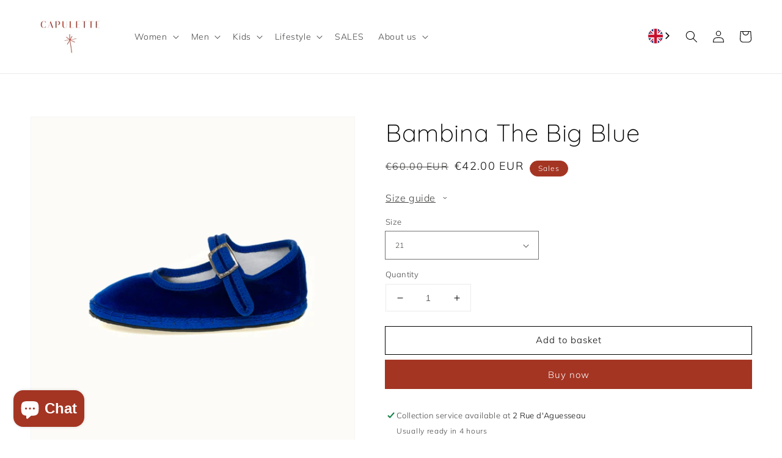

--- FILE ---
content_type: text/html; charset=utf-8
request_url: https://capulette.com/products/bambina-the-big-blue
body_size: 33355
content:
<!doctype html>
<html class="no-js" lang="fr">
  <head>
    <meta charset="utf-8">
    <meta http-equiv="X-UA-Compatible" content="IE=edge">
    <meta name="viewport" content="width=device-width,initial-scale=1">
    <meta name="theme-color" content="">
    <link rel="canonical" href="https://capulette.com/products/bambina-the-big-blue">
    <link rel="preconnect" href="https://cdn.shopify.com" crossorigin><link rel="icon" type="image/png" href="//capulette.com/cdn/shop/files/logo_32x32.jpg?v=1706186804"><link rel="preconnect" href="https://fonts.shopifycdn.com" crossorigin><title>
      Bambina The Big Blue
 &ndash; Capulette Paris</title>

    
      <meta name="description" content="Mary-Jane en velours bleu roi et rebords en gros grain ton sur ton. La semelle intérieure est en coton noir, la semelle extérieure en traditionnel pneu de vélo. Fermeture avec boucle ajustable.  Fabriquées à la main en Italie - Conseil : les Bambina velours taillent petit, nous vous conseillons donc de prendre une tail">
    

    

<meta property="og:site_name" content="Capulette Paris">
<meta property="og:url" content="https://capulette.com/products/bambina-the-big-blue">
<meta property="og:title" content="Bambina The Big Blue">
<meta property="og:type" content="product">
<meta property="og:description" content="Mary-Jane en velours bleu roi et rebords en gros grain ton sur ton. La semelle intérieure est en coton noir, la semelle extérieure en traditionnel pneu de vélo. Fermeture avec boucle ajustable.  Fabriquées à la main en Italie - Conseil : les Bambina velours taillent petit, nous vous conseillons donc de prendre une tail"><meta property="og:image" content="http://capulette.com/cdn/shop/products/Capulette-1220-4-6.jpg?v=1642073833">
  <meta property="og:image:secure_url" content="https://capulette.com/cdn/shop/products/Capulette-1220-4-6.jpg?v=1642073833">
  <meta property="og:image:width" content="550">
  <meta property="og:image:height" content="550"><meta property="og:price:amount" content="42,00">
  <meta property="og:price:currency" content="EUR"><meta name="twitter:card" content="summary_large_image">
<meta name="twitter:title" content="Bambina The Big Blue">
<meta name="twitter:description" content="Mary-Jane en velours bleu roi et rebords en gros grain ton sur ton. La semelle intérieure est en coton noir, la semelle extérieure en traditionnel pneu de vélo. Fermeture avec boucle ajustable.  Fabriquées à la main en Italie - Conseil : les Bambina velours taillent petit, nous vous conseillons donc de prendre une tail">


    <script src="//capulette.com/cdn/shop/t/1/assets/global.js?v=134895141903428787311641975231" defer="defer"></script>
    <script src="https://code.jquery.com/jquery-3.6.0.min.js" integrity="sha256-/xUj+3OJU5yExlq6GSYGSHk7tPXikynS7ogEvDej/m4=" crossorigin="anonymous"></script>
    <script src="//capulette.com/cdn/shop/t/1/assets/custom.js?v=32934778424123122461656514640" defer="defer"></script>
    <script>window.performance && window.performance.mark && window.performance.mark('shopify.content_for_header.start');</script><meta name="google-site-verification" content="prE5S292fHeVACr82GbdC7dccT767QC_iecQKB5Dh0A">
<meta id="shopify-digital-wallet" name="shopify-digital-wallet" content="/62410162402/digital_wallets/dialog">
<link rel="alternate" type="application/json+oembed" href="https://capulette.com/products/bambina-the-big-blue.oembed">
<script async="async" src="/checkouts/internal/preloads.js?locale=fr-FR"></script>
<script id="shopify-features" type="application/json">{"accessToken":"79dd1ce68b8f9a976961bb1e15978a29","betas":["rich-media-storefront-analytics"],"domain":"capulette.com","predictiveSearch":true,"shopId":62410162402,"locale":"fr"}</script>
<script>var Shopify = Shopify || {};
Shopify.shop = "capulette-paris-france.myshopify.com";
Shopify.locale = "fr";
Shopify.currency = {"active":"EUR","rate":"1.0"};
Shopify.country = "FR";
Shopify.theme = {"name":"Dawn","id":130161475810,"schema_name":"Dawn","schema_version":"2.5.0","theme_store_id":887,"role":"main"};
Shopify.theme.handle = "null";
Shopify.theme.style = {"id":null,"handle":null};
Shopify.cdnHost = "capulette.com/cdn";
Shopify.routes = Shopify.routes || {};
Shopify.routes.root = "/";</script>
<script type="module">!function(o){(o.Shopify=o.Shopify||{}).modules=!0}(window);</script>
<script>!function(o){function n(){var o=[];function n(){o.push(Array.prototype.slice.apply(arguments))}return n.q=o,n}var t=o.Shopify=o.Shopify||{};t.loadFeatures=n(),t.autoloadFeatures=n()}(window);</script>
<script id="shop-js-analytics" type="application/json">{"pageType":"product"}</script>
<script defer="defer" async type="module" src="//capulette.com/cdn/shopifycloud/shop-js/modules/v2/client.init-shop-cart-sync_DyYWCJny.fr.esm.js"></script>
<script defer="defer" async type="module" src="//capulette.com/cdn/shopifycloud/shop-js/modules/v2/chunk.common_BDBm0ZZC.esm.js"></script>
<script type="module">
  await import("//capulette.com/cdn/shopifycloud/shop-js/modules/v2/client.init-shop-cart-sync_DyYWCJny.fr.esm.js");
await import("//capulette.com/cdn/shopifycloud/shop-js/modules/v2/chunk.common_BDBm0ZZC.esm.js");

  window.Shopify.SignInWithShop?.initShopCartSync?.({"fedCMEnabled":true,"windoidEnabled":true});

</script>
<script>(function() {
  var isLoaded = false;
  function asyncLoad() {
    if (isLoaded) return;
    isLoaded = true;
    var urls = ["https:\/\/cdn.weglot.com\/weglot_script_tag.js?shop=capulette-paris-france.myshopify.com","https:\/\/d1564fddzjmdj5.cloudfront.net\/initializercolissimo.js?app_name=happycolissimo\u0026cloud=d1564fddzjmdj5.cloudfront.net\u0026shop=capulette-paris-france.myshopify.com","https:\/\/chimpstatic.com\/mcjs-connected\/js\/users\/c535f2de558861865f82c7a3f\/2cfe6e4fa99bb6fcecef5d50d.js?shop=capulette-paris-france.myshopify.com","https:\/\/cdn.one.store\/javascript\/dist\/1.0\/jcr-widget.js?account_id=shopify:capulette-paris-france.myshopify.com\u0026shop=capulette-paris-france.myshopify.com","https:\/\/cdn.nfcube.com\/instafeed-6798875b2ea18664c98d13082e118373.js?shop=capulette-paris-france.myshopify.com","\/\/cdn.shopify.com\/proxy\/0dc9204e3ae9dff1e9288c26ecfa3dd80405ee3e9eee40b3e0e50c4d7d8da33d\/d1639lhkj5l89m.cloudfront.net\/js\/storefront\/uppromote.js?shop=capulette-paris-france.myshopify.com\u0026sp-cache-control=cHVibGljLCBtYXgtYWdlPTkwMA","\/\/backinstock.useamp.com\/widget\/62762_1767158725.js?category=bis\u0026v=6\u0026shop=capulette-paris-france.myshopify.com"];
    for (var i = 0; i < urls.length; i++) {
      var s = document.createElement('script');
      s.type = 'text/javascript';
      s.async = true;
      s.src = urls[i];
      var x = document.getElementsByTagName('script')[0];
      x.parentNode.insertBefore(s, x);
    }
  };
  if(window.attachEvent) {
    window.attachEvent('onload', asyncLoad);
  } else {
    window.addEventListener('load', asyncLoad, false);
  }
})();</script>
<script id="__st">var __st={"a":62410162402,"offset":3600,"reqid":"337ce8c0-3049-4bb2-a5ef-f2bcbc032a23-1768870187","pageurl":"capulette.com\/products\/bambina-the-big-blue","u":"32f956ea0b7a","p":"product","rtyp":"product","rid":7506214224098};</script>
<script>window.ShopifyPaypalV4VisibilityTracking = true;</script>
<script id="captcha-bootstrap">!function(){'use strict';const t='contact',e='account',n='new_comment',o=[[t,t],['blogs',n],['comments',n],[t,'customer']],c=[[e,'customer_login'],[e,'guest_login'],[e,'recover_customer_password'],[e,'create_customer']],r=t=>t.map((([t,e])=>`form[action*='/${t}']:not([data-nocaptcha='true']) input[name='form_type'][value='${e}']`)).join(','),a=t=>()=>t?[...document.querySelectorAll(t)].map((t=>t.form)):[];function s(){const t=[...o],e=r(t);return a(e)}const i='password',u='form_key',d=['recaptcha-v3-token','g-recaptcha-response','h-captcha-response',i],f=()=>{try{return window.sessionStorage}catch{return}},m='__shopify_v',_=t=>t.elements[u];function p(t,e,n=!1){try{const o=window.sessionStorage,c=JSON.parse(o.getItem(e)),{data:r}=function(t){const{data:e,action:n}=t;return t[m]||n?{data:e,action:n}:{data:t,action:n}}(c);for(const[e,n]of Object.entries(r))t.elements[e]&&(t.elements[e].value=n);n&&o.removeItem(e)}catch(o){console.error('form repopulation failed',{error:o})}}const l='form_type',E='cptcha';function T(t){t.dataset[E]=!0}const w=window,h=w.document,L='Shopify',v='ce_forms',y='captcha';let A=!1;((t,e)=>{const n=(g='f06e6c50-85a8-45c8-87d0-21a2b65856fe',I='https://cdn.shopify.com/shopifycloud/storefront-forms-hcaptcha/ce_storefront_forms_captcha_hcaptcha.v1.5.2.iife.js',D={infoText:'Protégé par hCaptcha',privacyText:'Confidentialité',termsText:'Conditions'},(t,e,n)=>{const o=w[L][v],c=o.bindForm;if(c)return c(t,g,e,D).then(n);var r;o.q.push([[t,g,e,D],n]),r=I,A||(h.body.append(Object.assign(h.createElement('script'),{id:'captcha-provider',async:!0,src:r})),A=!0)});var g,I,D;w[L]=w[L]||{},w[L][v]=w[L][v]||{},w[L][v].q=[],w[L][y]=w[L][y]||{},w[L][y].protect=function(t,e){n(t,void 0,e),T(t)},Object.freeze(w[L][y]),function(t,e,n,w,h,L){const[v,y,A,g]=function(t,e,n){const i=e?o:[],u=t?c:[],d=[...i,...u],f=r(d),m=r(i),_=r(d.filter((([t,e])=>n.includes(e))));return[a(f),a(m),a(_),s()]}(w,h,L),I=t=>{const e=t.target;return e instanceof HTMLFormElement?e:e&&e.form},D=t=>v().includes(t);t.addEventListener('submit',(t=>{const e=I(t);if(!e)return;const n=D(e)&&!e.dataset.hcaptchaBound&&!e.dataset.recaptchaBound,o=_(e),c=g().includes(e)&&(!o||!o.value);(n||c)&&t.preventDefault(),c&&!n&&(function(t){try{if(!f())return;!function(t){const e=f();if(!e)return;const n=_(t);if(!n)return;const o=n.value;o&&e.removeItem(o)}(t);const e=Array.from(Array(32),(()=>Math.random().toString(36)[2])).join('');!function(t,e){_(t)||t.append(Object.assign(document.createElement('input'),{type:'hidden',name:u})),t.elements[u].value=e}(t,e),function(t,e){const n=f();if(!n)return;const o=[...t.querySelectorAll(`input[type='${i}']`)].map((({name:t})=>t)),c=[...d,...o],r={};for(const[a,s]of new FormData(t).entries())c.includes(a)||(r[a]=s);n.setItem(e,JSON.stringify({[m]:1,action:t.action,data:r}))}(t,e)}catch(e){console.error('failed to persist form',e)}}(e),e.submit())}));const S=(t,e)=>{t&&!t.dataset[E]&&(n(t,e.some((e=>e===t))),T(t))};for(const o of['focusin','change'])t.addEventListener(o,(t=>{const e=I(t);D(e)&&S(e,y())}));const B=e.get('form_key'),M=e.get(l),P=B&&M;t.addEventListener('DOMContentLoaded',(()=>{const t=y();if(P)for(const e of t)e.elements[l].value===M&&p(e,B);[...new Set([...A(),...v().filter((t=>'true'===t.dataset.shopifyCaptcha))])].forEach((e=>S(e,t)))}))}(h,new URLSearchParams(w.location.search),n,t,e,['guest_login'])})(!0,!0)}();</script>
<script integrity="sha256-4kQ18oKyAcykRKYeNunJcIwy7WH5gtpwJnB7kiuLZ1E=" data-source-attribution="shopify.loadfeatures" defer="defer" src="//capulette.com/cdn/shopifycloud/storefront/assets/storefront/load_feature-a0a9edcb.js" crossorigin="anonymous"></script>
<script data-source-attribution="shopify.dynamic_checkout.dynamic.init">var Shopify=Shopify||{};Shopify.PaymentButton=Shopify.PaymentButton||{isStorefrontPortableWallets:!0,init:function(){window.Shopify.PaymentButton.init=function(){};var t=document.createElement("script");t.src="https://capulette.com/cdn/shopifycloud/portable-wallets/latest/portable-wallets.fr.js",t.type="module",document.head.appendChild(t)}};
</script>
<script data-source-attribution="shopify.dynamic_checkout.buyer_consent">
  function portableWalletsHideBuyerConsent(e){var t=document.getElementById("shopify-buyer-consent"),n=document.getElementById("shopify-subscription-policy-button");t&&n&&(t.classList.add("hidden"),t.setAttribute("aria-hidden","true"),n.removeEventListener("click",e))}function portableWalletsShowBuyerConsent(e){var t=document.getElementById("shopify-buyer-consent"),n=document.getElementById("shopify-subscription-policy-button");t&&n&&(t.classList.remove("hidden"),t.removeAttribute("aria-hidden"),n.addEventListener("click",e))}window.Shopify?.PaymentButton&&(window.Shopify.PaymentButton.hideBuyerConsent=portableWalletsHideBuyerConsent,window.Shopify.PaymentButton.showBuyerConsent=portableWalletsShowBuyerConsent);
</script>
<script>
  function portableWalletsCleanup(e){e&&e.src&&console.error("Failed to load portable wallets script "+e.src);var t=document.querySelectorAll("shopify-accelerated-checkout .shopify-payment-button__skeleton, shopify-accelerated-checkout-cart .wallet-cart-button__skeleton"),e=document.getElementById("shopify-buyer-consent");for(let e=0;e<t.length;e++)t[e].remove();e&&e.remove()}function portableWalletsNotLoadedAsModule(e){e instanceof ErrorEvent&&"string"==typeof e.message&&e.message.includes("import.meta")&&"string"==typeof e.filename&&e.filename.includes("portable-wallets")&&(window.removeEventListener("error",portableWalletsNotLoadedAsModule),window.Shopify.PaymentButton.failedToLoad=e,"loading"===document.readyState?document.addEventListener("DOMContentLoaded",window.Shopify.PaymentButton.init):window.Shopify.PaymentButton.init())}window.addEventListener("error",portableWalletsNotLoadedAsModule);
</script>

<script type="module" src="https://capulette.com/cdn/shopifycloud/portable-wallets/latest/portable-wallets.fr.js" onError="portableWalletsCleanup(this)" crossorigin="anonymous"></script>
<script nomodule>
  document.addEventListener("DOMContentLoaded", portableWalletsCleanup);
</script>

<link id="shopify-accelerated-checkout-styles" rel="stylesheet" media="screen" href="https://capulette.com/cdn/shopifycloud/portable-wallets/latest/accelerated-checkout-backwards-compat.css" crossorigin="anonymous">
<style id="shopify-accelerated-checkout-cart">
        #shopify-buyer-consent {
  margin-top: 1em;
  display: inline-block;
  width: 100%;
}

#shopify-buyer-consent.hidden {
  display: none;
}

#shopify-subscription-policy-button {
  background: none;
  border: none;
  padding: 0;
  text-decoration: underline;
  font-size: inherit;
  cursor: pointer;
}

#shopify-subscription-policy-button::before {
  box-shadow: none;
}

      </style>
<script id="sections-script" data-sections="main-product,product-recommendations,header,footer" defer="defer" src="//capulette.com/cdn/shop/t/1/compiled_assets/scripts.js?v=4534"></script>
<script>window.performance && window.performance.mark && window.performance.mark('shopify.content_for_header.end');</script>


    <style data-shopify>
      @font-face {
  font-family: Muli;
  font-weight: 300;
  font-style: normal;
  font-display: swap;
  src: url("//capulette.com/cdn/fonts/muli/muli_n3.eb26389ceb64d8e291e0e54b7062f20e7b222f9d.woff2") format("woff2"),
       url("//capulette.com/cdn/fonts/muli/muli_n3.6d84e73a633f80b55aef7c219f353299136e4671.woff") format("woff");
}

      @font-face {
  font-family: Muli;
  font-weight: 700;
  font-style: normal;
  font-display: swap;
  src: url("//capulette.com/cdn/fonts/muli/muli_n7.c8c44d0404947d89610714223e630c4cbe005587.woff2") format("woff2"),
       url("//capulette.com/cdn/fonts/muli/muli_n7.4cbcffea6175d46b4d67e9408244a5b38c2ac568.woff") format("woff");
}

      @font-face {
  font-family: Muli;
  font-weight: 300;
  font-style: italic;
  font-display: swap;
  src: url("//capulette.com/cdn/fonts/muli/muli_i3.aadc4fcabd129e8b392abc50e94e055c0e2e9395.woff2") format("woff2"),
       url("//capulette.com/cdn/fonts/muli/muli_i3.aab169de584c3dbe09af35d489f61eaf5bd2c52a.woff") format("woff");
}

      @font-face {
  font-family: Muli;
  font-weight: 700;
  font-style: italic;
  font-display: swap;
  src: url("//capulette.com/cdn/fonts/muli/muli_i7.34eedbf231efa20bd065d55f6f71485730632c7b.woff2") format("woff2"),
       url("//capulette.com/cdn/fonts/muli/muli_i7.2b4df846821493e68344d0b0212997d071bf38b7.woff") format("woff");
}

      @font-face {
  font-family: Quicksand;
  font-weight: 300;
  font-style: normal;
  font-display: swap;
  src: url("//capulette.com/cdn/fonts/quicksand/quicksand_n3.c2ef0e492caecbdb8e327c69b68cd550e0c0f353.woff2") format("woff2"),
       url("//capulette.com/cdn/fonts/quicksand/quicksand_n3.a05833ef989fa46d75b96396c21ab4abf30abf2e.woff") format("woff");
}


      :root {
        --font-body-family: Muli, sans-serif;
        --font-body-style: normal;
        --font-body-weight: 300;

        --font-heading-family: Quicksand, sans-serif;
        --font-heading-style: normal;
        --font-heading-weight: 300;

        --font-body-scale: 1.0;
        --font-heading-scale: 1.0;

        --color-base-text: 3, 3, 2;
        --color-base-background-1: 255, 255, 255;
        --color-base-background-2: 255, 255, 255;
        --color-base-solid-button-labels: 255, 255, 255;
        --color-base-outline-button-labels: 3, 3, 2;
        --color-base-accent-1: 164, 53, 35;
        --color-base-accent-2: 255, 254, 249;
        --payment-terms-background-color: #fff;

        --gradient-base-background-1: #fff;
        --gradient-base-background-2: #ffffff;
        --gradient-base-accent-1: #a43523;
        --gradient-base-accent-2: #fffef9;

        --page-width: 160rem;
        --page-width-margin: 2rem;
      }

      *,
      *::before,
      *::after {
        box-sizing: inherit;
      }

      html {
        box-sizing: border-box;
        font-size: calc(var(--font-body-scale) * 62.5%);
        height: 100%;
      }

      body {
        display: grid;
        grid-template-rows: auto auto 1fr auto;
        grid-template-columns: 100%;
        min-height: 100%;
        margin: 0;
        font-size: 1.5rem;
        letter-spacing: 0.06rem;
        line-height: calc(1 + 0.8 / var(--font-body-scale));
        font-family: var(--font-body-family);
        font-style: var(--font-body-style);
        font-weight: var(--font-body-weight);
      }

      @media screen and (min-width: 750px) {
        body {
          font-size: 1.6rem;
        }
      }
    </style>

    <link href="//capulette.com/cdn/shop/t/1/assets/base.css?v=70390344087301489391656584888" rel="stylesheet" type="text/css" media="all" />
<link rel="preload" as="font" href="//capulette.com/cdn/fonts/muli/muli_n3.eb26389ceb64d8e291e0e54b7062f20e7b222f9d.woff2" type="font/woff2" crossorigin><link rel="preload" as="font" href="//capulette.com/cdn/fonts/quicksand/quicksand_n3.c2ef0e492caecbdb8e327c69b68cd550e0c0f353.woff2" type="font/woff2" crossorigin><link rel="stylesheet" href="//capulette.com/cdn/shop/t/1/assets/component-predictive-search.css?v=10425135875555615991641975227" media="print" onload="this.media='all'"><script>document.documentElement.className = document.documentElement.className.replace('no-js', 'js');
    if (Shopify.designMode) {
      document.documentElement.classList.add('shopify-design-mode');
    }
    </script>
  <link rel="alternate" hreflang="fr" href="https://capulette.com/products/bambina-the-big-blue">

<link rel="alternate" hreflang="en" href="https://en.capulette.com/products/bambina-the-big-blue">



<!--Start Weglot Script-->
<script src="https://cdn.weglot.com/weglot.min.js"></script>
<script id="has-script-tags">
  Weglot.initialize({ 
    api_key:"wg_71e8b12ab38d5933d4528619c83e771d4",
	switchers: [
       {
           // Same as button_style at root
           button_style: {
               full_name: false,
               with_name: false,
               is_dropdown: true,
               with_flags: true,
               flag_type: "circle",
               invert_flags: false
           },
           // Move switcher somewhere in the page
           location: {
               target: ".header-switcher", // You'll probably have to change it (see the step below in order to find the correct CSS selector)
               sibling: null
           }
       }
   ]
   });
</script>
<!--End Weglot Script-->

<script src="https://cdn.shopify.com/extensions/a424d896-690a-47f2-a3ae-a82565eec47e/preorder-now-wolf-5/assets/preorde_panda.js" type="text/javascript" defer="defer"></script>
<script src="https://cdn.shopify.com/extensions/e4b3a77b-20c9-4161-b1bb-deb87046128d/inbox-1253/assets/inbox-chat-loader.js" type="text/javascript" defer="defer"></script>
<link href="https://monorail-edge.shopifysvc.com" rel="dns-prefetch">
<script>(function(){if ("sendBeacon" in navigator && "performance" in window) {try {var session_token_from_headers = performance.getEntriesByType('navigation')[0].serverTiming.find(x => x.name == '_s').description;} catch {var session_token_from_headers = undefined;}var session_cookie_matches = document.cookie.match(/_shopify_s=([^;]*)/);var session_token_from_cookie = session_cookie_matches && session_cookie_matches.length === 2 ? session_cookie_matches[1] : "";var session_token = session_token_from_headers || session_token_from_cookie || "";function handle_abandonment_event(e) {var entries = performance.getEntries().filter(function(entry) {return /monorail-edge.shopifysvc.com/.test(entry.name);});if (!window.abandonment_tracked && entries.length === 0) {window.abandonment_tracked = true;var currentMs = Date.now();var navigation_start = performance.timing.navigationStart;var payload = {shop_id: 62410162402,url: window.location.href,navigation_start,duration: currentMs - navigation_start,session_token,page_type: "product"};window.navigator.sendBeacon("https://monorail-edge.shopifysvc.com/v1/produce", JSON.stringify({schema_id: "online_store_buyer_site_abandonment/1.1",payload: payload,metadata: {event_created_at_ms: currentMs,event_sent_at_ms: currentMs}}));}}window.addEventListener('pagehide', handle_abandonment_event);}}());</script>
<script id="web-pixels-manager-setup">(function e(e,d,r,n,o){if(void 0===o&&(o={}),!Boolean(null===(a=null===(i=window.Shopify)||void 0===i?void 0:i.analytics)||void 0===a?void 0:a.replayQueue)){var i,a;window.Shopify=window.Shopify||{};var t=window.Shopify;t.analytics=t.analytics||{};var s=t.analytics;s.replayQueue=[],s.publish=function(e,d,r){return s.replayQueue.push([e,d,r]),!0};try{self.performance.mark("wpm:start")}catch(e){}var l=function(){var e={modern:/Edge?\/(1{2}[4-9]|1[2-9]\d|[2-9]\d{2}|\d{4,})\.\d+(\.\d+|)|Firefox\/(1{2}[4-9]|1[2-9]\d|[2-9]\d{2}|\d{4,})\.\d+(\.\d+|)|Chrom(ium|e)\/(9{2}|\d{3,})\.\d+(\.\d+|)|(Maci|X1{2}).+ Version\/(15\.\d+|(1[6-9]|[2-9]\d|\d{3,})\.\d+)([,.]\d+|)( \(\w+\)|)( Mobile\/\w+|) Safari\/|Chrome.+OPR\/(9{2}|\d{3,})\.\d+\.\d+|(CPU[ +]OS|iPhone[ +]OS|CPU[ +]iPhone|CPU IPhone OS|CPU iPad OS)[ +]+(15[._]\d+|(1[6-9]|[2-9]\d|\d{3,})[._]\d+)([._]\d+|)|Android:?[ /-](13[3-9]|1[4-9]\d|[2-9]\d{2}|\d{4,})(\.\d+|)(\.\d+|)|Android.+Firefox\/(13[5-9]|1[4-9]\d|[2-9]\d{2}|\d{4,})\.\d+(\.\d+|)|Android.+Chrom(ium|e)\/(13[3-9]|1[4-9]\d|[2-9]\d{2}|\d{4,})\.\d+(\.\d+|)|SamsungBrowser\/([2-9]\d|\d{3,})\.\d+/,legacy:/Edge?\/(1[6-9]|[2-9]\d|\d{3,})\.\d+(\.\d+|)|Firefox\/(5[4-9]|[6-9]\d|\d{3,})\.\d+(\.\d+|)|Chrom(ium|e)\/(5[1-9]|[6-9]\d|\d{3,})\.\d+(\.\d+|)([\d.]+$|.*Safari\/(?![\d.]+ Edge\/[\d.]+$))|(Maci|X1{2}).+ Version\/(10\.\d+|(1[1-9]|[2-9]\d|\d{3,})\.\d+)([,.]\d+|)( \(\w+\)|)( Mobile\/\w+|) Safari\/|Chrome.+OPR\/(3[89]|[4-9]\d|\d{3,})\.\d+\.\d+|(CPU[ +]OS|iPhone[ +]OS|CPU[ +]iPhone|CPU IPhone OS|CPU iPad OS)[ +]+(10[._]\d+|(1[1-9]|[2-9]\d|\d{3,})[._]\d+)([._]\d+|)|Android:?[ /-](13[3-9]|1[4-9]\d|[2-9]\d{2}|\d{4,})(\.\d+|)(\.\d+|)|Mobile Safari.+OPR\/([89]\d|\d{3,})\.\d+\.\d+|Android.+Firefox\/(13[5-9]|1[4-9]\d|[2-9]\d{2}|\d{4,})\.\d+(\.\d+|)|Android.+Chrom(ium|e)\/(13[3-9]|1[4-9]\d|[2-9]\d{2}|\d{4,})\.\d+(\.\d+|)|Android.+(UC? ?Browser|UCWEB|U3)[ /]?(15\.([5-9]|\d{2,})|(1[6-9]|[2-9]\d|\d{3,})\.\d+)\.\d+|SamsungBrowser\/(5\.\d+|([6-9]|\d{2,})\.\d+)|Android.+MQ{2}Browser\/(14(\.(9|\d{2,})|)|(1[5-9]|[2-9]\d|\d{3,})(\.\d+|))(\.\d+|)|K[Aa][Ii]OS\/(3\.\d+|([4-9]|\d{2,})\.\d+)(\.\d+|)/},d=e.modern,r=e.legacy,n=navigator.userAgent;return n.match(d)?"modern":n.match(r)?"legacy":"unknown"}(),u="modern"===l?"modern":"legacy",c=(null!=n?n:{modern:"",legacy:""})[u],f=function(e){return[e.baseUrl,"/wpm","/b",e.hashVersion,"modern"===e.buildTarget?"m":"l",".js"].join("")}({baseUrl:d,hashVersion:r,buildTarget:u}),m=function(e){var d=e.version,r=e.bundleTarget,n=e.surface,o=e.pageUrl,i=e.monorailEndpoint;return{emit:function(e){var a=e.status,t=e.errorMsg,s=(new Date).getTime(),l=JSON.stringify({metadata:{event_sent_at_ms:s},events:[{schema_id:"web_pixels_manager_load/3.1",payload:{version:d,bundle_target:r,page_url:o,status:a,surface:n,error_msg:t},metadata:{event_created_at_ms:s}}]});if(!i)return console&&console.warn&&console.warn("[Web Pixels Manager] No Monorail endpoint provided, skipping logging."),!1;try{return self.navigator.sendBeacon.bind(self.navigator)(i,l)}catch(e){}var u=new XMLHttpRequest;try{return u.open("POST",i,!0),u.setRequestHeader("Content-Type","text/plain"),u.send(l),!0}catch(e){return console&&console.warn&&console.warn("[Web Pixels Manager] Got an unhandled error while logging to Monorail."),!1}}}}({version:r,bundleTarget:l,surface:e.surface,pageUrl:self.location.href,monorailEndpoint:e.monorailEndpoint});try{o.browserTarget=l,function(e){var d=e.src,r=e.async,n=void 0===r||r,o=e.onload,i=e.onerror,a=e.sri,t=e.scriptDataAttributes,s=void 0===t?{}:t,l=document.createElement("script"),u=document.querySelector("head"),c=document.querySelector("body");if(l.async=n,l.src=d,a&&(l.integrity=a,l.crossOrigin="anonymous"),s)for(var f in s)if(Object.prototype.hasOwnProperty.call(s,f))try{l.dataset[f]=s[f]}catch(e){}if(o&&l.addEventListener("load",o),i&&l.addEventListener("error",i),u)u.appendChild(l);else{if(!c)throw new Error("Did not find a head or body element to append the script");c.appendChild(l)}}({src:f,async:!0,onload:function(){if(!function(){var e,d;return Boolean(null===(d=null===(e=window.Shopify)||void 0===e?void 0:e.analytics)||void 0===d?void 0:d.initialized)}()){var d=window.webPixelsManager.init(e)||void 0;if(d){var r=window.Shopify.analytics;r.replayQueue.forEach((function(e){var r=e[0],n=e[1],o=e[2];d.publishCustomEvent(r,n,o)})),r.replayQueue=[],r.publish=d.publishCustomEvent,r.visitor=d.visitor,r.initialized=!0}}},onerror:function(){return m.emit({status:"failed",errorMsg:"".concat(f," has failed to load")})},sri:function(e){var d=/^sha384-[A-Za-z0-9+/=]+$/;return"string"==typeof e&&d.test(e)}(c)?c:"",scriptDataAttributes:o}),m.emit({status:"loading"})}catch(e){m.emit({status:"failed",errorMsg:(null==e?void 0:e.message)||"Unknown error"})}}})({shopId: 62410162402,storefrontBaseUrl: "https://capulette.com",extensionsBaseUrl: "https://extensions.shopifycdn.com/cdn/shopifycloud/web-pixels-manager",monorailEndpoint: "https://monorail-edge.shopifysvc.com/unstable/produce_batch",surface: "storefront-renderer",enabledBetaFlags: ["2dca8a86"],webPixelsConfigList: [{"id":"2474017091","configuration":"{\"shopId\":\"230466\",\"env\":\"production\",\"metaData\":\"[]\"}","eventPayloadVersion":"v1","runtimeContext":"STRICT","scriptVersion":"8e11013497942cd9be82d03af35714e6","type":"APP","apiClientId":2773553,"privacyPurposes":[],"dataSharingAdjustments":{"protectedCustomerApprovalScopes":["read_customer_address","read_customer_email","read_customer_name","read_customer_personal_data","read_customer_phone"]}},{"id":"937165123","configuration":"{\"config\":\"{\\\"google_tag_ids\\\":[\\\"AW-10933390713\\\",\\\"GT-P8Q2QFV\\\"],\\\"target_country\\\":\\\"FR\\\",\\\"gtag_events\\\":[{\\\"type\\\":\\\"search\\\",\\\"action_label\\\":\\\"AW-10933390713\\\/df6FCNrT4ooZEPmaud0o\\\"},{\\\"type\\\":\\\"begin_checkout\\\",\\\"action_label\\\":\\\"AW-10933390713\\\/WMXjCODT4ooZEPmaud0o\\\"},{\\\"type\\\":\\\"view_item\\\",\\\"action_label\\\":[\\\"AW-10933390713\\\/OV-FCNfT4ooZEPmaud0o\\\",\\\"MC-WFW5BPJT5F\\\"]},{\\\"type\\\":\\\"purchase\\\",\\\"action_label\\\":[\\\"AW-10933390713\\\/p7ncCNHT4ooZEPmaud0o\\\",\\\"MC-WFW5BPJT5F\\\"]},{\\\"type\\\":\\\"page_view\\\",\\\"action_label\\\":[\\\"AW-10933390713\\\/po-zCNTT4ooZEPmaud0o\\\",\\\"MC-WFW5BPJT5F\\\"]},{\\\"type\\\":\\\"add_payment_info\\\",\\\"action_label\\\":\\\"AW-10933390713\\\/IwkyCOPT4ooZEPmaud0o\\\"},{\\\"type\\\":\\\"add_to_cart\\\",\\\"action_label\\\":\\\"AW-10933390713\\\/QymZCN3T4ooZEPmaud0o\\\"}],\\\"enable_monitoring_mode\\\":false}\"}","eventPayloadVersion":"v1","runtimeContext":"OPEN","scriptVersion":"b2a88bafab3e21179ed38636efcd8a93","type":"APP","apiClientId":1780363,"privacyPurposes":[],"dataSharingAdjustments":{"protectedCustomerApprovalScopes":["read_customer_address","read_customer_email","read_customer_name","read_customer_personal_data","read_customer_phone"]}},{"id":"447480131","configuration":"{\"pixel_id\":\"380502370110256\",\"pixel_type\":\"facebook_pixel\",\"metaapp_system_user_token\":\"-\"}","eventPayloadVersion":"v1","runtimeContext":"OPEN","scriptVersion":"ca16bc87fe92b6042fbaa3acc2fbdaa6","type":"APP","apiClientId":2329312,"privacyPurposes":["ANALYTICS","MARKETING","SALE_OF_DATA"],"dataSharingAdjustments":{"protectedCustomerApprovalScopes":["read_customer_address","read_customer_email","read_customer_name","read_customer_personal_data","read_customer_phone"]}},{"id":"199131459","configuration":"{\"tagID\":\"2613556931260\"}","eventPayloadVersion":"v1","runtimeContext":"STRICT","scriptVersion":"18031546ee651571ed29edbe71a3550b","type":"APP","apiClientId":3009811,"privacyPurposes":["ANALYTICS","MARKETING","SALE_OF_DATA"],"dataSharingAdjustments":{"protectedCustomerApprovalScopes":["read_customer_address","read_customer_email","read_customer_name","read_customer_personal_data","read_customer_phone"]}},{"id":"180027715","eventPayloadVersion":"v1","runtimeContext":"LAX","scriptVersion":"1","type":"CUSTOM","privacyPurposes":["ANALYTICS"],"name":"Google Analytics tag (migrated)"},{"id":"shopify-app-pixel","configuration":"{}","eventPayloadVersion":"v1","runtimeContext":"STRICT","scriptVersion":"0450","apiClientId":"shopify-pixel","type":"APP","privacyPurposes":["ANALYTICS","MARKETING"]},{"id":"shopify-custom-pixel","eventPayloadVersion":"v1","runtimeContext":"LAX","scriptVersion":"0450","apiClientId":"shopify-pixel","type":"CUSTOM","privacyPurposes":["ANALYTICS","MARKETING"]}],isMerchantRequest: false,initData: {"shop":{"name":"Capulette Paris","paymentSettings":{"currencyCode":"EUR"},"myshopifyDomain":"capulette-paris-france.myshopify.com","countryCode":"FR","storefrontUrl":"https:\/\/capulette.com"},"customer":null,"cart":null,"checkout":null,"productVariants":[{"price":{"amount":42.0,"currencyCode":"EUR"},"product":{"title":"Bambina The Big Blue","vendor":"Capulette Paris France","id":"7506214224098","untranslatedTitle":"Bambina The Big Blue","url":"\/products\/bambina-the-big-blue","type":""},"id":"42302196121826","image":{"src":"\/\/capulette.com\/cdn\/shop\/products\/Capulette-1220-4-6.jpg?v=1642073833"},"sku":"","title":"21","untranslatedTitle":"21"},{"price":{"amount":42.0,"currencyCode":"EUR"},"product":{"title":"Bambina The Big Blue","vendor":"Capulette Paris France","id":"7506214224098","untranslatedTitle":"Bambina The Big Blue","url":"\/products\/bambina-the-big-blue","type":""},"id":"42302196383970","image":{"src":"\/\/capulette.com\/cdn\/shop\/products\/Capulette-1220-4-6.jpg?v=1642073833"},"sku":"","title":"29","untranslatedTitle":"29"},{"price":{"amount":42.0,"currencyCode":"EUR"},"product":{"title":"Bambina The Big Blue","vendor":"Capulette Paris France","id":"7506214224098","untranslatedTitle":"Bambina The Big Blue","url":"\/products\/bambina-the-big-blue","type":""},"id":"42302196515042","image":{"src":"\/\/capulette.com\/cdn\/shop\/products\/Capulette-1220-4-6.jpg?v=1642073833"},"sku":"","title":"33","untranslatedTitle":"33"}],"purchasingCompany":null},},"https://capulette.com/cdn","fcfee988w5aeb613cpc8e4bc33m6693e112",{"modern":"","legacy":""},{"shopId":"62410162402","storefrontBaseUrl":"https:\/\/capulette.com","extensionBaseUrl":"https:\/\/extensions.shopifycdn.com\/cdn\/shopifycloud\/web-pixels-manager","surface":"storefront-renderer","enabledBetaFlags":"[\"2dca8a86\"]","isMerchantRequest":"false","hashVersion":"fcfee988w5aeb613cpc8e4bc33m6693e112","publish":"custom","events":"[[\"page_viewed\",{}],[\"product_viewed\",{\"productVariant\":{\"price\":{\"amount\":42.0,\"currencyCode\":\"EUR\"},\"product\":{\"title\":\"Bambina The Big Blue\",\"vendor\":\"Capulette Paris France\",\"id\":\"7506214224098\",\"untranslatedTitle\":\"Bambina The Big Blue\",\"url\":\"\/products\/bambina-the-big-blue\",\"type\":\"\"},\"id\":\"42302196121826\",\"image\":{\"src\":\"\/\/capulette.com\/cdn\/shop\/products\/Capulette-1220-4-6.jpg?v=1642073833\"},\"sku\":\"\",\"title\":\"21\",\"untranslatedTitle\":\"21\"}}]]"});</script><script>
  window.ShopifyAnalytics = window.ShopifyAnalytics || {};
  window.ShopifyAnalytics.meta = window.ShopifyAnalytics.meta || {};
  window.ShopifyAnalytics.meta.currency = 'EUR';
  var meta = {"product":{"id":7506214224098,"gid":"gid:\/\/shopify\/Product\/7506214224098","vendor":"Capulette Paris France","type":"","handle":"bambina-the-big-blue","variants":[{"id":42302196121826,"price":4200,"name":"Bambina The Big Blue - 21","public_title":"21","sku":""},{"id":42302196383970,"price":4200,"name":"Bambina The Big Blue - 29","public_title":"29","sku":""},{"id":42302196515042,"price":4200,"name":"Bambina The Big Blue - 33","public_title":"33","sku":""}],"remote":false},"page":{"pageType":"product","resourceType":"product","resourceId":7506214224098,"requestId":"337ce8c0-3049-4bb2-a5ef-f2bcbc032a23-1768870187"}};
  for (var attr in meta) {
    window.ShopifyAnalytics.meta[attr] = meta[attr];
  }
</script>
<script class="analytics">
  (function () {
    var customDocumentWrite = function(content) {
      var jquery = null;

      if (window.jQuery) {
        jquery = window.jQuery;
      } else if (window.Checkout && window.Checkout.$) {
        jquery = window.Checkout.$;
      }

      if (jquery) {
        jquery('body').append(content);
      }
    };

    var hasLoggedConversion = function(token) {
      if (token) {
        return document.cookie.indexOf('loggedConversion=' + token) !== -1;
      }
      return false;
    }

    var setCookieIfConversion = function(token) {
      if (token) {
        var twoMonthsFromNow = new Date(Date.now());
        twoMonthsFromNow.setMonth(twoMonthsFromNow.getMonth() + 2);

        document.cookie = 'loggedConversion=' + token + '; expires=' + twoMonthsFromNow;
      }
    }

    var trekkie = window.ShopifyAnalytics.lib = window.trekkie = window.trekkie || [];
    if (trekkie.integrations) {
      return;
    }
    trekkie.methods = [
      'identify',
      'page',
      'ready',
      'track',
      'trackForm',
      'trackLink'
    ];
    trekkie.factory = function(method) {
      return function() {
        var args = Array.prototype.slice.call(arguments);
        args.unshift(method);
        trekkie.push(args);
        return trekkie;
      };
    };
    for (var i = 0; i < trekkie.methods.length; i++) {
      var key = trekkie.methods[i];
      trekkie[key] = trekkie.factory(key);
    }
    trekkie.load = function(config) {
      trekkie.config = config || {};
      trekkie.config.initialDocumentCookie = document.cookie;
      var first = document.getElementsByTagName('script')[0];
      var script = document.createElement('script');
      script.type = 'text/javascript';
      script.onerror = function(e) {
        var scriptFallback = document.createElement('script');
        scriptFallback.type = 'text/javascript';
        scriptFallback.onerror = function(error) {
                var Monorail = {
      produce: function produce(monorailDomain, schemaId, payload) {
        var currentMs = new Date().getTime();
        var event = {
          schema_id: schemaId,
          payload: payload,
          metadata: {
            event_created_at_ms: currentMs,
            event_sent_at_ms: currentMs
          }
        };
        return Monorail.sendRequest("https://" + monorailDomain + "/v1/produce", JSON.stringify(event));
      },
      sendRequest: function sendRequest(endpointUrl, payload) {
        // Try the sendBeacon API
        if (window && window.navigator && typeof window.navigator.sendBeacon === 'function' && typeof window.Blob === 'function' && !Monorail.isIos12()) {
          var blobData = new window.Blob([payload], {
            type: 'text/plain'
          });

          if (window.navigator.sendBeacon(endpointUrl, blobData)) {
            return true;
          } // sendBeacon was not successful

        } // XHR beacon

        var xhr = new XMLHttpRequest();

        try {
          xhr.open('POST', endpointUrl);
          xhr.setRequestHeader('Content-Type', 'text/plain');
          xhr.send(payload);
        } catch (e) {
          console.log(e);
        }

        return false;
      },
      isIos12: function isIos12() {
        return window.navigator.userAgent.lastIndexOf('iPhone; CPU iPhone OS 12_') !== -1 || window.navigator.userAgent.lastIndexOf('iPad; CPU OS 12_') !== -1;
      }
    };
    Monorail.produce('monorail-edge.shopifysvc.com',
      'trekkie_storefront_load_errors/1.1',
      {shop_id: 62410162402,
      theme_id: 130161475810,
      app_name: "storefront",
      context_url: window.location.href,
      source_url: "//capulette.com/cdn/s/trekkie.storefront.cd680fe47e6c39ca5d5df5f0a32d569bc48c0f27.min.js"});

        };
        scriptFallback.async = true;
        scriptFallback.src = '//capulette.com/cdn/s/trekkie.storefront.cd680fe47e6c39ca5d5df5f0a32d569bc48c0f27.min.js';
        first.parentNode.insertBefore(scriptFallback, first);
      };
      script.async = true;
      script.src = '//capulette.com/cdn/s/trekkie.storefront.cd680fe47e6c39ca5d5df5f0a32d569bc48c0f27.min.js';
      first.parentNode.insertBefore(script, first);
    };
    trekkie.load(
      {"Trekkie":{"appName":"storefront","development":false,"defaultAttributes":{"shopId":62410162402,"isMerchantRequest":null,"themeId":130161475810,"themeCityHash":"2531928567539828641","contentLanguage":"fr","currency":"EUR","eventMetadataId":"7548e6cf-062e-4ce3-a872-e2648d8024a2"},"isServerSideCookieWritingEnabled":true,"monorailRegion":"shop_domain","enabledBetaFlags":["65f19447"]},"Session Attribution":{},"S2S":{"facebookCapiEnabled":true,"source":"trekkie-storefront-renderer","apiClientId":580111}}
    );

    var loaded = false;
    trekkie.ready(function() {
      if (loaded) return;
      loaded = true;

      window.ShopifyAnalytics.lib = window.trekkie;

      var originalDocumentWrite = document.write;
      document.write = customDocumentWrite;
      try { window.ShopifyAnalytics.merchantGoogleAnalytics.call(this); } catch(error) {};
      document.write = originalDocumentWrite;

      window.ShopifyAnalytics.lib.page(null,{"pageType":"product","resourceType":"product","resourceId":7506214224098,"requestId":"337ce8c0-3049-4bb2-a5ef-f2bcbc032a23-1768870187","shopifyEmitted":true});

      var match = window.location.pathname.match(/checkouts\/(.+)\/(thank_you|post_purchase)/)
      var token = match? match[1]: undefined;
      if (!hasLoggedConversion(token)) {
        setCookieIfConversion(token);
        window.ShopifyAnalytics.lib.track("Viewed Product",{"currency":"EUR","variantId":42302196121826,"productId":7506214224098,"productGid":"gid:\/\/shopify\/Product\/7506214224098","name":"Bambina The Big Blue - 21","price":"42.00","sku":"","brand":"Capulette Paris France","variant":"21","category":"","nonInteraction":true,"remote":false},undefined,undefined,{"shopifyEmitted":true});
      window.ShopifyAnalytics.lib.track("monorail:\/\/trekkie_storefront_viewed_product\/1.1",{"currency":"EUR","variantId":42302196121826,"productId":7506214224098,"productGid":"gid:\/\/shopify\/Product\/7506214224098","name":"Bambina The Big Blue - 21","price":"42.00","sku":"","brand":"Capulette Paris France","variant":"21","category":"","nonInteraction":true,"remote":false,"referer":"https:\/\/capulette.com\/products\/bambina-the-big-blue"});
      }
    });


        var eventsListenerScript = document.createElement('script');
        eventsListenerScript.async = true;
        eventsListenerScript.src = "//capulette.com/cdn/shopifycloud/storefront/assets/shop_events_listener-3da45d37.js";
        document.getElementsByTagName('head')[0].appendChild(eventsListenerScript);

})();</script>
  <script>
  if (!window.ga || (window.ga && typeof window.ga !== 'function')) {
    window.ga = function ga() {
      (window.ga.q = window.ga.q || []).push(arguments);
      if (window.Shopify && window.Shopify.analytics && typeof window.Shopify.analytics.publish === 'function') {
        window.Shopify.analytics.publish("ga_stub_called", {}, {sendTo: "google_osp_migration"});
      }
      console.error("Shopify's Google Analytics stub called with:", Array.from(arguments), "\nSee https://help.shopify.com/manual/promoting-marketing/pixels/pixel-migration#google for more information.");
    };
    if (window.Shopify && window.Shopify.analytics && typeof window.Shopify.analytics.publish === 'function') {
      window.Shopify.analytics.publish("ga_stub_initialized", {}, {sendTo: "google_osp_migration"});
    }
  }
</script>
<script
  defer
  src="https://capulette.com/cdn/shopifycloud/perf-kit/shopify-perf-kit-3.0.4.min.js"
  data-application="storefront-renderer"
  data-shop-id="62410162402"
  data-render-region="gcp-us-east1"
  data-page-type="product"
  data-theme-instance-id="130161475810"
  data-theme-name="Dawn"
  data-theme-version="2.5.0"
  data-monorail-region="shop_domain"
  data-resource-timing-sampling-rate="10"
  data-shs="true"
  data-shs-beacon="true"
  data-shs-export-with-fetch="true"
  data-shs-logs-sample-rate="1"
  data-shs-beacon-endpoint="https://capulette.com/api/collect"
></script>
</head>

  <body class="gradient">
    <a class="skip-to-content-link button visually-hidden" href="#MainContent">
      Ignorer et passer au contenu
    </a>

    <div id="shopify-section-announcement-bar" class="shopify-section"><div class="announcement-bar color-accent-1 gradient" role="region" aria-label="Annonce" ></div><div class="announcement-bar color-accent-1 gradient" role="region" aria-label="Annonce" ></div><div class="announcement-bar color-accent-1 gradient" role="region" aria-label="Annonce" ></div><div class="announcement-bar color-accent-1 gradient" role="region" aria-label="Annonce" ></div><div class="announcement-bar color-accent-1 gradient" role="region" aria-label="Annonce" ></div><div class="announcement-bar color-accent-1 gradient" role="region" aria-label="Annonce" ></div><div class="announcement-bar color-accent-1 gradient" role="region" aria-label="Annonce" ></div><div class="announcement-bar color-accent-1 gradient" role="region" aria-label="Annonce" ></div><div class="announcement-bar color-accent-1 gradient" role="region" aria-label="Annonce" ></div><div class="announcement-bar color-accent-1 gradient" role="region" aria-label="Annonce" ></div>
</div>
    <div id="shopify-section-header" class="shopify-section"><link rel="stylesheet" href="//capulette.com/cdn/shop/t/1/assets/component-list-menu.css?v=161614383810958508431641975234" media="print" onload="this.media='all'">
<link rel="stylesheet" href="//capulette.com/cdn/shop/t/1/assets/component-search.css?v=128662198121899399791641975222" media="print" onload="this.media='all'">
<link rel="stylesheet" href="//capulette.com/cdn/shop/t/1/assets/component-menu-drawer.css?v=25441607779389632351641975225" media="print" onload="this.media='all'">
<link rel="stylesheet" href="//capulette.com/cdn/shop/t/1/assets/component-cart-notification.css?v=460858370205038421641975221" media="print" onload="this.media='all'">
<link rel="stylesheet" href="//capulette.com/cdn/shop/t/1/assets/component-cart-items.css?v=157471800145148034221641975245" media="print" onload="this.media='all'"><link rel="stylesheet" href="//capulette.com/cdn/shop/t/1/assets/component-price.css?v=5328827735059554991641975225" media="print" onload="this.media='all'">
  <link rel="stylesheet" href="//capulette.com/cdn/shop/t/1/assets/component-loading-overlay.css?v=167310470843593579841641975247" media="print" onload="this.media='all'"><noscript><link href="//capulette.com/cdn/shop/t/1/assets/component-list-menu.css?v=161614383810958508431641975234" rel="stylesheet" type="text/css" media="all" /></noscript>
<noscript><link href="//capulette.com/cdn/shop/t/1/assets/component-search.css?v=128662198121899399791641975222" rel="stylesheet" type="text/css" media="all" /></noscript>
<noscript><link href="//capulette.com/cdn/shop/t/1/assets/component-menu-drawer.css?v=25441607779389632351641975225" rel="stylesheet" type="text/css" media="all" /></noscript>
<noscript><link href="//capulette.com/cdn/shop/t/1/assets/component-cart-notification.css?v=460858370205038421641975221" rel="stylesheet" type="text/css" media="all" /></noscript>
<noscript><link href="//capulette.com/cdn/shop/t/1/assets/component-cart-items.css?v=157471800145148034221641975245" rel="stylesheet" type="text/css" media="all" /></noscript>

<style>
  header-drawer {
    justify-self: start;
    margin-left: -1.2rem;
  }

  @media screen and (min-width: 990px) {
    header-drawer {
      display: none;
    }
  }

  .menu-drawer-container {
    display: flex;
  }

  .list-menu {
    list-style: none;
    padding: 0;
    margin: 0;
  }

  .list-menu--inline {
    display: inline-flex;
    flex-wrap: wrap;
  }

  summary.list-menu__item {
    padding-right: 2.7rem;
  }

  .list-menu__item {
    display: flex;
    align-items: center;
    line-height: calc(1 + 0.3 / var(--font-body-scale));
  }

  .list-menu__item--link {
    text-decoration: none;
    padding-bottom: 1rem;
    padding-top: 1rem;
    line-height: calc(1 + 0.8 / var(--font-body-scale));
  }

  @media screen and (min-width: 750px) {
    .list-menu__item--link {
      padding-bottom: 0.5rem;
      padding-top: 0.5rem;
    }
  }
</style>

<script src="//capulette.com/cdn/shop/t/1/assets/details-disclosure.js?v=118626640824924522881641975241" defer="defer"></script>
<script src="//capulette.com/cdn/shop/t/1/assets/details-modal.js?v=4511761896672669691641975241" defer="defer"></script>
<script src="//capulette.com/cdn/shop/t/1/assets/cart-notification.js?v=18770815536247936311641975224" defer="defer"></script>

<svg xmlns="http://www.w3.org/2000/svg" class="hidden">
  <symbol id="icon-search" viewbox="0 0 18 19" fill="none">
    <path fill-rule="evenodd" clip-rule="evenodd" d="M11.03 11.68A5.784 5.784 0 112.85 3.5a5.784 5.784 0 018.18 8.18zm.26 1.12a6.78 6.78 0 11.72-.7l5.4 5.4a.5.5 0 11-.71.7l-5.41-5.4z" fill="currentColor"/>
  </symbol>

  <symbol id="icon-close" class="icon icon-close" fill="none" viewBox="0 0 18 17">
    <path d="M.865 15.978a.5.5 0 00.707.707l7.433-7.431 7.579 7.282a.501.501 0 00.846-.37.5.5 0 00-.153-.351L9.712 8.546l7.417-7.416a.5.5 0 10-.707-.708L8.991 7.853 1.413.573a.5.5 0 10-.693.72l7.563 7.268-7.418 7.417z" fill="currentColor">
  </symbol>
</svg>
<sticky-header class="header-wrapper color-background-2 gradient header-wrapper--border-bottom">
  <header class="header header--middle-left page-width header--has-menu"><header-drawer data-breakpoint="tablet">
        <details id="Details-menu-drawer-container" class="menu-drawer-container">
          <summary class="header__icon header__icon--menu header__icon--summary link focus-inset" aria-label="Menu">
            <span>
              <svg xmlns="http://www.w3.org/2000/svg" aria-hidden="true" focusable="false" role="presentation" class="icon icon-hamburger" fill="none" viewBox="0 0 18 16">
  <path d="M1 .5a.5.5 0 100 1h15.71a.5.5 0 000-1H1zM.5 8a.5.5 0 01.5-.5h15.71a.5.5 0 010 1H1A.5.5 0 01.5 8zm0 7a.5.5 0 01.5-.5h15.71a.5.5 0 010 1H1a.5.5 0 01-.5-.5z" fill="currentColor">
</svg>

              <svg xmlns="http://www.w3.org/2000/svg" aria-hidden="true" focusable="false" role="presentation" class="icon icon-close" fill="none" viewBox="0 0 18 17">
  <path d="M.865 15.978a.5.5 0 00.707.707l7.433-7.431 7.579 7.282a.501.501 0 00.846-.37.5.5 0 00-.153-.351L9.712 8.546l7.417-7.416a.5.5 0 10-.707-.708L8.991 7.853 1.413.573a.5.5 0 10-.693.72l7.563 7.268-7.418 7.417z" fill="currentColor">
</svg>

            </span>
          </summary>
          <div id="menu-drawer" class="menu-drawer motion-reduce" tabindex="-1">
            <div class="menu-drawer__inner-container">
              <div class="menu-drawer__navigation-container">
                <nav class="menu-drawer__navigation">
                  <ul class="menu-drawer__menu list-menu" role="list"><li><details id="Details-menu-drawer-menu-item-1">
                            <summary class="menu-drawer__menu-item list-menu__item link link--text focus-inset">
                              Femme
                              <svg viewBox="0 0 14 10" fill="none" aria-hidden="true" focusable="false" role="presentation" class="icon icon-arrow" xmlns="http://www.w3.org/2000/svg">
  <path fill-rule="evenodd" clip-rule="evenodd" d="M8.537.808a.5.5 0 01.817-.162l4 4a.5.5 0 010 .708l-4 4a.5.5 0 11-.708-.708L11.793 5.5H1a.5.5 0 010-1h10.793L8.646 1.354a.5.5 0 01-.109-.546z" fill="currentColor">
</svg>

                              <svg aria-hidden="true" focusable="false" role="presentation" class="icon icon-caret" viewBox="0 0 10 6">
  <path fill-rule="evenodd" clip-rule="evenodd" d="M9.354.646a.5.5 0 00-.708 0L5 4.293 1.354.646a.5.5 0 00-.708.708l4 4a.5.5 0 00.708 0l4-4a.5.5 0 000-.708z" fill="currentColor">
</svg>

                            </summary>
                            <div id="link-Femme" class="menu-drawer__submenu motion-reduce" tabindex="-1">
                              <div class="menu-drawer__inner-submenu">
                                <button class="menu-drawer__close-button link link--text focus-inset" aria-expanded="true">
                                  <svg viewBox="0 0 14 10" fill="none" aria-hidden="true" focusable="false" role="presentation" class="icon icon-arrow" xmlns="http://www.w3.org/2000/svg">
  <path fill-rule="evenodd" clip-rule="evenodd" d="M8.537.808a.5.5 0 01.817-.162l4 4a.5.5 0 010 .708l-4 4a.5.5 0 11-.708-.708L11.793 5.5H1a.5.5 0 010-1h10.793L8.646 1.354a.5.5 0 01-.109-.546z" fill="currentColor">
</svg>

                                  Femme
                                </button>
                                <ul class="menu-drawer__menu list-menu" role="list" tabindex="-1"><li><a href="/collections/outlet-femme" class="menu-drawer__menu-item link link--text list-menu__item focus-inset">
                                          SOLDES 
                                        </a></li><li><a href="/collections/friulane-velours-femme" class="menu-drawer__menu-item link link--text list-menu__item focus-inset">
                                          Friulane Velours
                                        </a></li><li><a href="/collections/bambina-velours" class="menu-drawer__menu-item link link--text list-menu__item focus-inset">
                                          Bambina Velours
                                        </a></li><li><a href="/collections/automne-hiver-25-lhiver-ottoman" class="menu-drawer__menu-item link link--text list-menu__item focus-inset">
                                          Automne - Hiver 25
                                        </a></li><li><a href="/collections/femme-spring-summer-2025" class="menu-drawer__menu-item link link--text list-menu__item focus-inset">
                                          Printemps - Été 25
                                        </a></li><li><a href="/collections/resilles" class="menu-drawer__menu-item link link--text list-menu__item focus-inset">
                                          Résilles
                                        </a></li><li><a href="/collections/women" class="menu-drawer__menu-item link link--text list-menu__item focus-inset">
                                          Voir tout 
                                        </a></li></ul>
                              </div>
                            </div>
                          </details></li><li><details id="Details-menu-drawer-menu-item-2">
                            <summary class="menu-drawer__menu-item list-menu__item link link--text focus-inset">
                              Homme
                              <svg viewBox="0 0 14 10" fill="none" aria-hidden="true" focusable="false" role="presentation" class="icon icon-arrow" xmlns="http://www.w3.org/2000/svg">
  <path fill-rule="evenodd" clip-rule="evenodd" d="M8.537.808a.5.5 0 01.817-.162l4 4a.5.5 0 010 .708l-4 4a.5.5 0 11-.708-.708L11.793 5.5H1a.5.5 0 010-1h10.793L8.646 1.354a.5.5 0 01-.109-.546z" fill="currentColor">
</svg>

                              <svg aria-hidden="true" focusable="false" role="presentation" class="icon icon-caret" viewBox="0 0 10 6">
  <path fill-rule="evenodd" clip-rule="evenodd" d="M9.354.646a.5.5 0 00-.708 0L5 4.293 1.354.646a.5.5 0 00-.708.708l4 4a.5.5 0 00.708 0l4-4a.5.5 0 000-.708z" fill="currentColor">
</svg>

                            </summary>
                            <div id="link-Homme" class="menu-drawer__submenu motion-reduce" tabindex="-1">
                              <div class="menu-drawer__inner-submenu">
                                <button class="menu-drawer__close-button link link--text focus-inset" aria-expanded="true">
                                  <svg viewBox="0 0 14 10" fill="none" aria-hidden="true" focusable="false" role="presentation" class="icon icon-arrow" xmlns="http://www.w3.org/2000/svg">
  <path fill-rule="evenodd" clip-rule="evenodd" d="M8.537.808a.5.5 0 01.817-.162l4 4a.5.5 0 010 .708l-4 4a.5.5 0 11-.708-.708L11.793 5.5H1a.5.5 0 010-1h10.793L8.646 1.354a.5.5 0 01-.109-.546z" fill="currentColor">
</svg>

                                  Homme
                                </button>
                                <ul class="menu-drawer__menu list-menu" role="list" tabindex="-1"><li><a href="/collections/outlet-homme" class="menu-drawer__menu-item link link--text list-menu__item focus-inset">
                                          SOLDES
                                        </a></li><li><a href="/collections/friulane-velours-homme-1" class="menu-drawer__menu-item link link--text list-menu__item focus-inset">
                                          Friulane Velours
                                        </a></li><li><a href="/collections/marchesa-homme" class="menu-drawer__menu-item link link--text list-menu__item focus-inset">
                                          Marchesa Velours
                                        </a></li><li><a href="/collections/homme-automne-hiver-2023-2024" class="menu-drawer__menu-item link link--text list-menu__item focus-inset">
                                          Automne - Hiver 24-25
                                        </a></li><li><a href="/collections/soldes-hommes" class="menu-drawer__menu-item link link--text list-menu__item focus-inset">
                                          Printemps - Été 24
                                        </a></li><li><a href="/collections/men" class="menu-drawer__menu-item link link--text list-menu__item focus-inset">
                                          Voir tout 
                                        </a></li></ul>
                              </div>
                            </div>
                          </details></li><li><details id="Details-menu-drawer-menu-item-3">
                            <summary class="menu-drawer__menu-item list-menu__item link link--text focus-inset">
                              Enfant 
                              <svg viewBox="0 0 14 10" fill="none" aria-hidden="true" focusable="false" role="presentation" class="icon icon-arrow" xmlns="http://www.w3.org/2000/svg">
  <path fill-rule="evenodd" clip-rule="evenodd" d="M8.537.808a.5.5 0 01.817-.162l4 4a.5.5 0 010 .708l-4 4a.5.5 0 11-.708-.708L11.793 5.5H1a.5.5 0 010-1h10.793L8.646 1.354a.5.5 0 01-.109-.546z" fill="currentColor">
</svg>

                              <svg aria-hidden="true" focusable="false" role="presentation" class="icon icon-caret" viewBox="0 0 10 6">
  <path fill-rule="evenodd" clip-rule="evenodd" d="M9.354.646a.5.5 0 00-.708 0L5 4.293 1.354.646a.5.5 0 00-.708.708l4 4a.5.5 0 00.708 0l4-4a.5.5 0 000-.708z" fill="currentColor">
</svg>

                            </summary>
                            <div id="link-Enfant " class="menu-drawer__submenu motion-reduce" tabindex="-1">
                              <div class="menu-drawer__inner-submenu">
                                <button class="menu-drawer__close-button link link--text focus-inset" aria-expanded="true">
                                  <svg viewBox="0 0 14 10" fill="none" aria-hidden="true" focusable="false" role="presentation" class="icon icon-arrow" xmlns="http://www.w3.org/2000/svg">
  <path fill-rule="evenodd" clip-rule="evenodd" d="M8.537.808a.5.5 0 01.817-.162l4 4a.5.5 0 010 .708l-4 4a.5.5 0 11-.708-.708L11.793 5.5H1a.5.5 0 010-1h10.793L8.646 1.354a.5.5 0 01-.109-.546z" fill="currentColor">
</svg>

                                  Enfant 
                                </button>
                                <ul class="menu-drawer__menu list-menu" role="list" tabindex="-1"><li><a href="/collections/outlet-kids" class="menu-drawer__menu-item link link--text list-menu__item focus-inset">
                                          SOLDES
                                        </a></li><li><a href="/collections/friulane-homme" class="menu-drawer__menu-item link link--text list-menu__item focus-inset">
                                          Friulane Velours
                                        </a></li><li><a href="/collections/bambina-kids" class="menu-drawer__menu-item link link--text list-menu__item focus-inset">
                                          Bambina Velours
                                        </a></li><li><a href="/collections/kids-printemps-ete-25" class="menu-drawer__menu-item link link--text list-menu__item focus-inset">
                                          Printemps - Été 25
                                        </a></li><li><a href="/collections/kids-baby-slippers" class="menu-drawer__menu-item link link--text list-menu__item focus-inset">
                                          Bébé velours 
                                        </a></li><li><a href="/collections/enfant" class="menu-drawer__menu-item link link--text list-menu__item focus-inset">
                                          Voir tout
                                        </a></li></ul>
                              </div>
                            </div>
                          </details></li><li><details id="Details-menu-drawer-menu-item-4">
                            <summary class="menu-drawer__menu-item list-menu__item link link--text focus-inset">
                              Lifestyle
                              <svg viewBox="0 0 14 10" fill="none" aria-hidden="true" focusable="false" role="presentation" class="icon icon-arrow" xmlns="http://www.w3.org/2000/svg">
  <path fill-rule="evenodd" clip-rule="evenodd" d="M8.537.808a.5.5 0 01.817-.162l4 4a.5.5 0 010 .708l-4 4a.5.5 0 11-.708-.708L11.793 5.5H1a.5.5 0 010-1h10.793L8.646 1.354a.5.5 0 01-.109-.546z" fill="currentColor">
</svg>

                              <svg aria-hidden="true" focusable="false" role="presentation" class="icon icon-caret" viewBox="0 0 10 6">
  <path fill-rule="evenodd" clip-rule="evenodd" d="M9.354.646a.5.5 0 00-.708 0L5 4.293 1.354.646a.5.5 0 00-.708.708l4 4a.5.5 0 00.708 0l4-4a.5.5 0 000-.708z" fill="currentColor">
</svg>

                            </summary>
                            <div id="link-Lifestyle" class="menu-drawer__submenu motion-reduce" tabindex="-1">
                              <div class="menu-drawer__inner-submenu">
                                <button class="menu-drawer__close-button link link--text focus-inset" aria-expanded="true">
                                  <svg viewBox="0 0 14 10" fill="none" aria-hidden="true" focusable="false" role="presentation" class="icon icon-arrow" xmlns="http://www.w3.org/2000/svg">
  <path fill-rule="evenodd" clip-rule="evenodd" d="M8.537.808a.5.5 0 01.817-.162l4 4a.5.5 0 010 .708l-4 4a.5.5 0 11-.708-.708L11.793 5.5H1a.5.5 0 010-1h10.793L8.646 1.354a.5.5 0 01-.109-.546z" fill="currentColor">
</svg>

                                  Lifestyle
                                </button>
                                <ul class="menu-drawer__menu list-menu" role="list" tabindex="-1"><li><a href="/collections/soldes-casa" class="menu-drawer__menu-item link link--text list-menu__item focus-inset">
                                          SOLDES 
                                        </a></li><li><a href="/collections/abat-jour" class="menu-drawer__menu-item link link--text list-menu__item focus-inset">
                                          Abat-jour
                                        </a></li><li><a href="/collections/casa-capulette" class="menu-drawer__menu-item link link--text list-menu__item focus-inset">
                                          Art de la table 
                                        </a></li><li><a href="/collections/pijamas-jaipur" class="menu-drawer__menu-item link link--text list-menu__item focus-inset">
                                          Pyjamas Kids
                                        </a></li><li><a href="/collections/pijamas-jaipur-femme" class="menu-drawer__menu-item link link--text list-menu__item focus-inset">
                                          Pyjamas Femme
                                        </a></li><li><a href="/collections/couvre-lits" class="menu-drawer__menu-item link link--text list-menu__item focus-inset">
                                          Couvre Lits
                                        </a></li></ul>
                              </div>
                            </div>
                          </details></li><li><a href="/collections/outlet" class="menu-drawer__menu-item list-menu__item link link--text focus-inset">
                            SOLDES
                          </a></li><li><details id="Details-menu-drawer-menu-item-6">
                            <summary class="menu-drawer__menu-item list-menu__item link link--text focus-inset">
                              À propos
                              <svg viewBox="0 0 14 10" fill="none" aria-hidden="true" focusable="false" role="presentation" class="icon icon-arrow" xmlns="http://www.w3.org/2000/svg">
  <path fill-rule="evenodd" clip-rule="evenodd" d="M8.537.808a.5.5 0 01.817-.162l4 4a.5.5 0 010 .708l-4 4a.5.5 0 11-.708-.708L11.793 5.5H1a.5.5 0 010-1h10.793L8.646 1.354a.5.5 0 01-.109-.546z" fill="currentColor">
</svg>

                              <svg aria-hidden="true" focusable="false" role="presentation" class="icon icon-caret" viewBox="0 0 10 6">
  <path fill-rule="evenodd" clip-rule="evenodd" d="M9.354.646a.5.5 0 00-.708 0L5 4.293 1.354.646a.5.5 0 00-.708.708l4 4a.5.5 0 00.708 0l4-4a.5.5 0 000-.708z" fill="currentColor">
</svg>

                            </summary>
                            <div id="link-À propos" class="menu-drawer__submenu motion-reduce" tabindex="-1">
                              <div class="menu-drawer__inner-submenu">
                                <button class="menu-drawer__close-button link link--text focus-inset" aria-expanded="true">
                                  <svg viewBox="0 0 14 10" fill="none" aria-hidden="true" focusable="false" role="presentation" class="icon icon-arrow" xmlns="http://www.w3.org/2000/svg">
  <path fill-rule="evenodd" clip-rule="evenodd" d="M8.537.808a.5.5 0 01.817-.162l4 4a.5.5 0 010 .708l-4 4a.5.5 0 11-.708-.708L11.793 5.5H1a.5.5 0 010-1h10.793L8.646 1.354a.5.5 0 01-.109-.546z" fill="currentColor">
</svg>

                                  À propos
                                </button>
                                <ul class="menu-drawer__menu list-menu" role="list" tabindex="-1"><li><a href="/pages/lhistoire" class="menu-drawer__menu-item link link--text list-menu__item focus-inset">
                                          L&#39;histoire
                                        </a></li><li><a href="/pages/presse" class="menu-drawer__menu-item link link--text list-menu__item focus-inset">
                                          Presse
                                        </a></li><li><a href="/pages/capulette-co" class="menu-drawer__menu-item link link--text list-menu__item focus-inset">
                                          Capulette NEWS  
                                        </a></li><li><a href="/pages/contact" class="menu-drawer__menu-item link link--text list-menu__item focus-inset">
                                          Contactez-nous
                                        </a></li></ul>
                              </div>
                            </div>
                          </details></li></ul>
                </nav>
                <div class="menu-drawer__utility-links"><a href="/account/login" class="menu-drawer__account link focus-inset h5">
                      <svg xmlns="http://www.w3.org/2000/svg" aria-hidden="true" focusable="false" role="presentation" class="icon icon-account" fill="none" viewBox="0 0 18 19">
  <path fill-rule="evenodd" clip-rule="evenodd" d="M6 4.5a3 3 0 116 0 3 3 0 01-6 0zm3-4a4 4 0 100 8 4 4 0 000-8zm5.58 12.15c1.12.82 1.83 2.24 1.91 4.85H1.51c.08-2.6.79-4.03 1.9-4.85C4.66 11.75 6.5 11.5 9 11.5s4.35.26 5.58 1.15zM9 10.5c-2.5 0-4.65.24-6.17 1.35C1.27 12.98.5 14.93.5 18v.5h17V18c0-3.07-.77-5.02-2.33-6.15-1.52-1.1-3.67-1.35-6.17-1.35z" fill="currentColor">
</svg>

Connexion</a><ul class="list list-social list-unstyled" role="list"></ul>
                </div>
              </div>
            </div>
          </div>
        </details>
      </header-drawer><a href="/" class="header__heading-link link link--text focus-inset"><img srcset="//capulette.com/cdn/shop/files/capulette_brique_130x.jpg?v=1646147272 1x, //capulette.com/cdn/shop/files/capulette_brique_130x@2x.jpg?v=1646147272 2x"
              src="//capulette.com/cdn/shop/files/capulette_brique_130x.jpg?v=1646147272"
              loading="lazy"
              class="header__heading-logo"
              width="2501"
              height="1251"
              alt="Capulette Paris"
            ></a><nav class="header__inline-menu">
        <ul class="list-menu list-menu--inline" role="list"><li><details-disclosure>
                  <details id="Details-HeaderMenu-1">
                    <summary class="header__menu-item list-menu__item link focus-inset">
                      <span>Femme</span>
                      <svg aria-hidden="true" focusable="false" role="presentation" class="icon icon-caret" viewBox="0 0 10 6">
  <path fill-rule="evenodd" clip-rule="evenodd" d="M9.354.646a.5.5 0 00-.708 0L5 4.293 1.354.646a.5.5 0 00-.708.708l4 4a.5.5 0 00.708 0l4-4a.5.5 0 000-.708z" fill="currentColor">
</svg>

                    </summary>
                    <ul id="HeaderMenu-MenuList-1" class="header__submenu list-menu list-menu--disclosure caption-large motion-reduce" role="list" tabindex="-1"><li><a href="/collections/outlet-femme" class="header__menu-item list-menu__item link link--text focus-inset caption-large">
                              SOLDES 
                            </a></li><li><a href="/collections/friulane-velours-femme" class="header__menu-item list-menu__item link link--text focus-inset caption-large">
                              Friulane Velours
                            </a></li><li><a href="/collections/bambina-velours" class="header__menu-item list-menu__item link link--text focus-inset caption-large">
                              Bambina Velours
                            </a></li><li><a href="/collections/automne-hiver-25-lhiver-ottoman" class="header__menu-item list-menu__item link link--text focus-inset caption-large">
                              Automne - Hiver 25
                            </a></li><li><a href="/collections/femme-spring-summer-2025" class="header__menu-item list-menu__item link link--text focus-inset caption-large">
                              Printemps - Été 25
                            </a></li><li><a href="/collections/resilles" class="header__menu-item list-menu__item link link--text focus-inset caption-large">
                              Résilles
                            </a></li><li><a href="/collections/women" class="header__menu-item list-menu__item link link--text focus-inset caption-large">
                              Voir tout 
                            </a></li></ul>
                  </details>
                </details-disclosure></li><li><details-disclosure>
                  <details id="Details-HeaderMenu-2">
                    <summary class="header__menu-item list-menu__item link focus-inset">
                      <span>Homme</span>
                      <svg aria-hidden="true" focusable="false" role="presentation" class="icon icon-caret" viewBox="0 0 10 6">
  <path fill-rule="evenodd" clip-rule="evenodd" d="M9.354.646a.5.5 0 00-.708 0L5 4.293 1.354.646a.5.5 0 00-.708.708l4 4a.5.5 0 00.708 0l4-4a.5.5 0 000-.708z" fill="currentColor">
</svg>

                    </summary>
                    <ul id="HeaderMenu-MenuList-2" class="header__submenu list-menu list-menu--disclosure caption-large motion-reduce" role="list" tabindex="-1"><li><a href="/collections/outlet-homme" class="header__menu-item list-menu__item link link--text focus-inset caption-large">
                              SOLDES
                            </a></li><li><a href="/collections/friulane-velours-homme-1" class="header__menu-item list-menu__item link link--text focus-inset caption-large">
                              Friulane Velours
                            </a></li><li><a href="/collections/marchesa-homme" class="header__menu-item list-menu__item link link--text focus-inset caption-large">
                              Marchesa Velours
                            </a></li><li><a href="/collections/homme-automne-hiver-2023-2024" class="header__menu-item list-menu__item link link--text focus-inset caption-large">
                              Automne - Hiver 24-25
                            </a></li><li><a href="/collections/soldes-hommes" class="header__menu-item list-menu__item link link--text focus-inset caption-large">
                              Printemps - Été 24
                            </a></li><li><a href="/collections/men" class="header__menu-item list-menu__item link link--text focus-inset caption-large">
                              Voir tout 
                            </a></li></ul>
                  </details>
                </details-disclosure></li><li><details-disclosure>
                  <details id="Details-HeaderMenu-3">
                    <summary class="header__menu-item list-menu__item link focus-inset">
                      <span>Enfant </span>
                      <svg aria-hidden="true" focusable="false" role="presentation" class="icon icon-caret" viewBox="0 0 10 6">
  <path fill-rule="evenodd" clip-rule="evenodd" d="M9.354.646a.5.5 0 00-.708 0L5 4.293 1.354.646a.5.5 0 00-.708.708l4 4a.5.5 0 00.708 0l4-4a.5.5 0 000-.708z" fill="currentColor">
</svg>

                    </summary>
                    <ul id="HeaderMenu-MenuList-3" class="header__submenu list-menu list-menu--disclosure caption-large motion-reduce" role="list" tabindex="-1"><li><a href="/collections/outlet-kids" class="header__menu-item list-menu__item link link--text focus-inset caption-large">
                              SOLDES
                            </a></li><li><a href="/collections/friulane-homme" class="header__menu-item list-menu__item link link--text focus-inset caption-large">
                              Friulane Velours
                            </a></li><li><a href="/collections/bambina-kids" class="header__menu-item list-menu__item link link--text focus-inset caption-large">
                              Bambina Velours
                            </a></li><li><a href="/collections/kids-printemps-ete-25" class="header__menu-item list-menu__item link link--text focus-inset caption-large">
                              Printemps - Été 25
                            </a></li><li><a href="/collections/kids-baby-slippers" class="header__menu-item list-menu__item link link--text focus-inset caption-large">
                              Bébé velours 
                            </a></li><li><a href="/collections/enfant" class="header__menu-item list-menu__item link link--text focus-inset caption-large">
                              Voir tout
                            </a></li></ul>
                  </details>
                </details-disclosure></li><li><details-disclosure>
                  <details id="Details-HeaderMenu-4">
                    <summary class="header__menu-item list-menu__item link focus-inset">
                      <span>Lifestyle</span>
                      <svg aria-hidden="true" focusable="false" role="presentation" class="icon icon-caret" viewBox="0 0 10 6">
  <path fill-rule="evenodd" clip-rule="evenodd" d="M9.354.646a.5.5 0 00-.708 0L5 4.293 1.354.646a.5.5 0 00-.708.708l4 4a.5.5 0 00.708 0l4-4a.5.5 0 000-.708z" fill="currentColor">
</svg>

                    </summary>
                    <ul id="HeaderMenu-MenuList-4" class="header__submenu list-menu list-menu--disclosure caption-large motion-reduce" role="list" tabindex="-1"><li><a href="/collections/soldes-casa" class="header__menu-item list-menu__item link link--text focus-inset caption-large">
                              SOLDES 
                            </a></li><li><a href="/collections/abat-jour" class="header__menu-item list-menu__item link link--text focus-inset caption-large">
                              Abat-jour
                            </a></li><li><a href="/collections/casa-capulette" class="header__menu-item list-menu__item link link--text focus-inset caption-large">
                              Art de la table 
                            </a></li><li><a href="/collections/pijamas-jaipur" class="header__menu-item list-menu__item link link--text focus-inset caption-large">
                              Pyjamas Kids
                            </a></li><li><a href="/collections/pijamas-jaipur-femme" class="header__menu-item list-menu__item link link--text focus-inset caption-large">
                              Pyjamas Femme
                            </a></li><li><a href="/collections/couvre-lits" class="header__menu-item list-menu__item link link--text focus-inset caption-large">
                              Couvre Lits
                            </a></li></ul>
                  </details>
                </details-disclosure></li><li><a href="/collections/outlet" class="header__menu-item header__menu-item list-menu__item link link--text focus-inset">
                  <span>SOLDES</span>
                </a></li><li><details-disclosure>
                  <details id="Details-HeaderMenu-6">
                    <summary class="header__menu-item list-menu__item link focus-inset">
                      <span>À propos</span>
                      <svg aria-hidden="true" focusable="false" role="presentation" class="icon icon-caret" viewBox="0 0 10 6">
  <path fill-rule="evenodd" clip-rule="evenodd" d="M9.354.646a.5.5 0 00-.708 0L5 4.293 1.354.646a.5.5 0 00-.708.708l4 4a.5.5 0 00.708 0l4-4a.5.5 0 000-.708z" fill="currentColor">
</svg>

                    </summary>
                    <ul id="HeaderMenu-MenuList-6" class="header__submenu list-menu list-menu--disclosure caption-large motion-reduce" role="list" tabindex="-1"><li><a href="/pages/lhistoire" class="header__menu-item list-menu__item link link--text focus-inset caption-large">
                              L&#39;histoire
                            </a></li><li><a href="/pages/presse" class="header__menu-item list-menu__item link link--text focus-inset caption-large">
                              Presse
                            </a></li><li><a href="/pages/capulette-co" class="header__menu-item list-menu__item link link--text focus-inset caption-large">
                              Capulette NEWS  
                            </a></li><li><a href="/pages/contact" class="header__menu-item list-menu__item link link--text focus-inset caption-large">
                              Contactez-nous
                            </a></li></ul>
                  </details>
                </details-disclosure></li></ul>
      </nav><div class="header__icons">
      <div class="header-switcher"></div>
      <details-modal class="header__search">
        <details>
          <summary class="header__icon header__icon--search header__icon--summary link focus-inset modal__toggle" aria-haspopup="dialog" aria-label="Recherche">
            <span>
              <svg class="modal__toggle-open icon icon-search" aria-hidden="true" focusable="false" role="presentation">
                <use href="#icon-search">
              </svg>
              <svg class="modal__toggle-close icon icon-close" aria-hidden="true" focusable="false" role="presentation">
                <use href="#icon-close">
              </svg>
            </span>
          </summary>
          <div class="search-modal modal__content" role="dialog" aria-modal="true" aria-label="Recherche">
            <div class="modal-overlay"></div>
            <div class="search-modal__content" tabindex="-1"><predictive-search class="search-modal__form" data-loading-text="Chargement en cours..."><form action="/search" method="get" role="search" class="search search-modal__form">
                  <div class="field">
                    <input class="search__input field__input"
                      id="Search-In-Modal"
                      type="search"
                      name="q"
                      value=""
                      placeholder="Recherche"role="combobox"
                        aria-expanded="false"
                        aria-owns="predictive-search-results-list"
                        aria-controls="predictive-search-results-list"
                        aria-haspopup="listbox"
                        aria-autocomplete="list"
                        autocorrect="off"
                        autocomplete="off"
                        autocapitalize="off"
                        spellcheck="false">
                    <label class="field__label" for="Search-In-Modal">Recherche</label>
                    <input type="hidden" name="options[prefix]" value="last">
                    <button class="search__button field__button" aria-label="Recherche">
                      <svg class="icon icon-search" aria-hidden="true" focusable="false" role="presentation">
                        <use href="#icon-search">
                      </svg>
                    </button>
                  </div><div class="predictive-search predictive-search--header" tabindex="-1" data-predictive-search>
                      <div class="predictive-search__loading-state">
                        <svg aria-hidden="true" focusable="false" role="presentation" class="spinner" viewBox="0 0 66 66" xmlns="http://www.w3.org/2000/svg">
                          <circle class="path" fill="none" stroke-width="6" cx="33" cy="33" r="30"></circle>
                        </svg>
                      </div>
                    </div>

                    <span class="predictive-search-status visually-hidden" role="status" aria-hidden="true"></span></form></predictive-search><button type="button" class="search-modal__close-button modal__close-button link link--text focus-inset" aria-label="Fermer">
                <svg class="icon icon-close" aria-hidden="true" focusable="false" role="presentation">
                  <use href="#icon-close">
                </svg>
              </button>
            </div>
          </div>
        </details>
      </details-modal><a href="/account/login" class="header__icon header__icon--account link focus-inset small-hide">
          <svg xmlns="http://www.w3.org/2000/svg" aria-hidden="true" focusable="false" role="presentation" class="icon icon-account" fill="none" viewBox="0 0 18 19">
  <path fill-rule="evenodd" clip-rule="evenodd" d="M6 4.5a3 3 0 116 0 3 3 0 01-6 0zm3-4a4 4 0 100 8 4 4 0 000-8zm5.58 12.15c1.12.82 1.83 2.24 1.91 4.85H1.51c.08-2.6.79-4.03 1.9-4.85C4.66 11.75 6.5 11.5 9 11.5s4.35.26 5.58 1.15zM9 10.5c-2.5 0-4.65.24-6.17 1.35C1.27 12.98.5 14.93.5 18v.5h17V18c0-3.07-.77-5.02-2.33-6.15-1.52-1.1-3.67-1.35-6.17-1.35z" fill="currentColor">
</svg>

          <span class="visually-hidden">Connexion</span>
        </a><a href="/cart" class="header__icon header__icon--cart link focus-inset" id="cart-icon-bubble"><svg class="icon icon-cart-empty" aria-hidden="true" focusable="false" role="presentation" xmlns="http://www.w3.org/2000/svg" viewBox="0 0 40 40" fill="none">
  <path d="m15.75 11.8h-3.16l-.77 11.6a5 5 0 0 0 4.99 5.34h7.38a5 5 0 0 0 4.99-5.33l-.78-11.61zm0 1h-2.22l-.71 10.67a4 4 0 0 0 3.99 4.27h7.38a4 4 0 0 0 4-4.27l-.72-10.67h-2.22v.63a4.75 4.75 0 1 1 -9.5 0zm8.5 0h-7.5v.63a3.75 3.75 0 1 0 7.5 0z" fill="currentColor" fill-rule="evenodd"/>
</svg>
<span class="visually-hidden">Panier</span></a>
    </div>
  </header>
</sticky-header>

<cart-notification>
  <div class="cart-notification-wrapper page-width color-background-2">
    <div id="cart-notification" class="cart-notification focus-inset" aria-modal="true" aria-label="Article ajouté au panier" role="dialog" tabindex="-1">
      <div class="cart-notification__header">
        <h2 class="cart-notification__heading caption-large text-body"><svg class="icon icon-checkmark color-foreground-text" aria-hidden="true" focusable="false" xmlns="http://www.w3.org/2000/svg" viewBox="0 0 12 9" fill="none">
  <path fill-rule="evenodd" clip-rule="evenodd" d="M11.35.643a.5.5 0 01.006.707l-6.77 6.886a.5.5 0 01-.719-.006L.638 4.845a.5.5 0 11.724-.69l2.872 3.011 6.41-6.517a.5.5 0 01.707-.006h-.001z" fill="currentColor"/>
</svg>
Article ajouté au panier</h2>
        <button type="button" class="cart-notification__close modal__close-button link link--text focus-inset" aria-label="Fermer">
          <svg class="icon icon-close" aria-hidden="true" focusable="false"><use href="#icon-close"></svg>
        </button>
      </div>
      <div id="cart-notification-product" class="cart-notification-product"></div>
      <div class="cart-notification__links">
        <a href="/cart" id="cart-notification-button" class="button button--secondary button--full-width"></a>
        <form action="/cart" method="post" id="cart-notification-form">
          <button class="button button--primary button--full-width" name="checkout">Procéder au paiement</button>
        </form>
        <button type="button" class="link button-label">Continuer les achats</button>
      </div>
    </div>
  </div>
</cart-notification>
<style data-shopify>
  .cart-notification {
     display: none;
  }
</style>


<script type="application/ld+json">
  {
    "@context": "http://schema.org",
    "@type": "Organization",
    "name": "Capulette Paris",
    
      
      "logo": "https:\/\/capulette.com\/cdn\/shop\/files\/capulette_brique_2501x.jpg?v=1646147272",
    
    "sameAs": [
      "",
      "",
      "",
      "",
      "",
      "",
      "",
      "",
      ""
    ],
    "url": "https:\/\/capulette.com"
  }
</script>
</div>
    <main id="MainContent" class="content-for-layout focus-none" role="main" tabindex="-1">
      <section id="shopify-section-template--15575598137570__main" class="shopify-section product-section spaced-section">
<link href="//capulette.com/cdn/shop/t/1/assets/section-main-product.css?v=51650848597963430781641975219" rel="stylesheet" type="text/css" media="all" />
<link href="//capulette.com/cdn/shop/t/1/assets/component-accordion.css?v=149984475906394884081641975220" rel="stylesheet" type="text/css" media="all" />
<link href="//capulette.com/cdn/shop/t/1/assets/component-price.css?v=5328827735059554991641975225" rel="stylesheet" type="text/css" media="all" />
<link href="//capulette.com/cdn/shop/t/1/assets/component-rte.css?v=84043763465619332371641975243" rel="stylesheet" type="text/css" media="all" />
<link href="//capulette.com/cdn/shop/t/1/assets/component-slider.css?v=164911113917242421521641975226" rel="stylesheet" type="text/css" media="all" />
<link href="//capulette.com/cdn/shop/t/1/assets/component-rating.css?v=24573085263941240431641975239" rel="stylesheet" type="text/css" media="all" />
<link href="//capulette.com/cdn/shop/t/1/assets/component-loading-overlay.css?v=167310470843593579841641975247" rel="stylesheet" type="text/css" media="all" />

<link rel="stylesheet" href="//capulette.com/cdn/shop/t/1/assets/component-deferred-media.css?v=171180198959671422251641975238" media="print" onload="this.media='all'">

<script src="//capulette.com/cdn/shop/t/1/assets/product-form.js?v=1429052116008230011641975221" defer="defer"></script><section class="page-width">
  <div class="product product--small product--stacked grid grid--1-col grid--2-col-tablet">
    <div class="grid__item product__media-wrapper">
      <media-gallery id="MediaGallery-template--15575598137570__main" role="region" class="product__media-gallery" aria-label="Visionneuse de la galerie" data-desktop-layout="stacked">
        <div id="GalleryStatus-template--15575598137570__main" class="visually-hidden" role="status"></div>
        <slider-component id="GalleryViewer-template--15575598137570__main" class="slider-mobile-gutter">
          <a class="skip-to-content-link button visually-hidden" href="#ProductInfo-template--15575598137570__main">
            Passer aux informations produits
          </a>
          <ul id="Slider-Gallery-template--15575598137570__main" class="product__media-list grid grid--peek list-unstyled slider slider--mobile" role="list"><li id="Slide-template--15575598137570__main-29062951010530" class="product__media-item grid__item slider__slide is-active" data-media-id="template--15575598137570__main-29062951010530">

<noscript><div class="product__media media" style="padding-top: 100.0%;">
      <img
        srcset="//capulette.com/cdn/shop/products/Capulette-1220-4-6_493x.jpg?v=1642073833 493w,
          
          
          
          
          
          
          
          
          
          
          //capulette.com/cdn/shop/products/Capulette-1220-4-6.jpg?v=1642073833 550w"
        src="//capulette.com/cdn/shop/products/Capulette-1220-4-6_1946x.jpg?v=1642073833"
        sizes="(min-width: 1600px) 675px, (min-width: 990px) calc(45.0vw - 10rem), (min-width: 750px) calc((100vw - 11.5rem) / 2), calc(100vw - 4rem)"
        loading="lazy"
        width="973"
        height="973"
        alt=""
      >
    </div></noscript>

<modal-opener class="product__modal-opener product__modal-opener--image no-js-hidden" data-modal="#ProductModal-template--15575598137570__main">
  <span class="product__media-icon motion-reduce" aria-hidden="true"><svg aria-hidden="true" focusable="false" role="presentation" class="icon icon-plus" width="19" height="19" viewBox="0 0 19 19" fill="none" xmlns="http://www.w3.org/2000/svg">
  <path fill-rule="evenodd" clip-rule="evenodd" d="M4.66724 7.93978C4.66655 7.66364 4.88984 7.43922 5.16598 7.43853L10.6996 7.42464C10.9758 7.42395 11.2002 7.64724 11.2009 7.92339C11.2016 8.19953 10.9783 8.42395 10.7021 8.42464L5.16849 8.43852C4.89235 8.43922 4.66793 8.21592 4.66724 7.93978Z" fill="currentColor"/>
  <path fill-rule="evenodd" clip-rule="evenodd" d="M7.92576 4.66463C8.2019 4.66394 8.42632 4.88723 8.42702 5.16337L8.4409 10.697C8.44159 10.9732 8.2183 11.1976 7.94215 11.1983C7.66601 11.199 7.44159 10.9757 7.4409 10.6995L7.42702 5.16588C7.42633 4.88974 7.64962 4.66532 7.92576 4.66463Z" fill="currentColor"/>
  <path fill-rule="evenodd" clip-rule="evenodd" d="M12.8324 3.03011C10.1255 0.323296 5.73693 0.323296 3.03011 3.03011C0.323296 5.73693 0.323296 10.1256 3.03011 12.8324C5.73693 15.5392 10.1255 15.5392 12.8324 12.8324C15.5392 10.1256 15.5392 5.73693 12.8324 3.03011ZM2.32301 2.32301C5.42035 -0.774336 10.4421 -0.774336 13.5395 2.32301C16.6101 5.39361 16.6366 10.3556 13.619 13.4588L18.2473 18.0871C18.4426 18.2824 18.4426 18.599 18.2473 18.7943C18.0521 18.9895 17.7355 18.9895 17.5402 18.7943L12.8778 14.1318C9.76383 16.6223 5.20839 16.4249 2.32301 13.5395C-0.774335 10.4421 -0.774335 5.42035 2.32301 2.32301Z" fill="currentColor"/>
</svg>
</span>

  <div class="product__media media media--transparent" style="padding-top: 100.0%;">
    <img
      srcset="//capulette.com/cdn/shop/products/Capulette-1220-4-6_493x.jpg?v=1642073833 493w,
        
        
        
        
        
        
        
        
        
        
        //capulette.com/cdn/shop/products/Capulette-1220-4-6.jpg?v=1642073833 550w"
      src="//capulette.com/cdn/shop/products/Capulette-1220-4-6_1946x.jpg?v=1642073833"
      sizes="(min-width: 1600px) 675px, (min-width: 990px) calc(45.0vw - 10rem), (min-width: 750px) calc((100vw - 11.5rem) / 2), calc(100vw - 4rem)"
      loading="lazy"
      width="973"
      height="973"
      alt=""
    >
  </div>
  <button class="product__media-toggle" type="button" aria-haspopup="dialog" data-media-id="29062951010530">
    <span class="visually-hidden">
      Ouvrir le média 1 dans une fenêtre modale
    </span>
  </button>
</modal-opener>
                </li><li id="Slide-template--15575598137570__main-29062951305442" class="product__media-item grid__item slider__slide" data-media-id="template--15575598137570__main-29062951305442">

<noscript><div class="product__media media" style="padding-top: 100.0%;">
      <img
        srcset="//capulette.com/cdn/shop/products/Capulette-1220-4-1_493x.jpg?v=1642073835 493w,
          
          
          
          
          
          
          
          
          
          
          //capulette.com/cdn/shop/products/Capulette-1220-4-1.jpg?v=1642073835 550w"
        src="//capulette.com/cdn/shop/products/Capulette-1220-4-1_1946x.jpg?v=1642073835"
        sizes="(min-width: 1600px) 675px, (min-width: 990px) calc(45.0vw - 10rem), (min-width: 750px) calc((100vw - 11.5rem) / 2), calc(100vw - 4rem)"
        loading="lazy"
        width="973"
        height="973"
        alt=""
      >
    </div></noscript>

<modal-opener class="product__modal-opener product__modal-opener--image no-js-hidden" data-modal="#ProductModal-template--15575598137570__main">
  <span class="product__media-icon motion-reduce" aria-hidden="true"><svg aria-hidden="true" focusable="false" role="presentation" class="icon icon-plus" width="19" height="19" viewBox="0 0 19 19" fill="none" xmlns="http://www.w3.org/2000/svg">
  <path fill-rule="evenodd" clip-rule="evenodd" d="M4.66724 7.93978C4.66655 7.66364 4.88984 7.43922 5.16598 7.43853L10.6996 7.42464C10.9758 7.42395 11.2002 7.64724 11.2009 7.92339C11.2016 8.19953 10.9783 8.42395 10.7021 8.42464L5.16849 8.43852C4.89235 8.43922 4.66793 8.21592 4.66724 7.93978Z" fill="currentColor"/>
  <path fill-rule="evenodd" clip-rule="evenodd" d="M7.92576 4.66463C8.2019 4.66394 8.42632 4.88723 8.42702 5.16337L8.4409 10.697C8.44159 10.9732 8.2183 11.1976 7.94215 11.1983C7.66601 11.199 7.44159 10.9757 7.4409 10.6995L7.42702 5.16588C7.42633 4.88974 7.64962 4.66532 7.92576 4.66463Z" fill="currentColor"/>
  <path fill-rule="evenodd" clip-rule="evenodd" d="M12.8324 3.03011C10.1255 0.323296 5.73693 0.323296 3.03011 3.03011C0.323296 5.73693 0.323296 10.1256 3.03011 12.8324C5.73693 15.5392 10.1255 15.5392 12.8324 12.8324C15.5392 10.1256 15.5392 5.73693 12.8324 3.03011ZM2.32301 2.32301C5.42035 -0.774336 10.4421 -0.774336 13.5395 2.32301C16.6101 5.39361 16.6366 10.3556 13.619 13.4588L18.2473 18.0871C18.4426 18.2824 18.4426 18.599 18.2473 18.7943C18.0521 18.9895 17.7355 18.9895 17.5402 18.7943L12.8778 14.1318C9.76383 16.6223 5.20839 16.4249 2.32301 13.5395C-0.774335 10.4421 -0.774335 5.42035 2.32301 2.32301Z" fill="currentColor"/>
</svg>
</span>

  <div class="product__media media media--transparent" style="padding-top: 100.0%;">
    <img
      srcset="//capulette.com/cdn/shop/products/Capulette-1220-4-1_493x.jpg?v=1642073835 493w,
        
        
        
        
        
        
        
        
        
        
        //capulette.com/cdn/shop/products/Capulette-1220-4-1.jpg?v=1642073835 550w"
      src="//capulette.com/cdn/shop/products/Capulette-1220-4-1_1946x.jpg?v=1642073835"
      sizes="(min-width: 1600px) 675px, (min-width: 990px) calc(45.0vw - 10rem), (min-width: 750px) calc((100vw - 11.5rem) / 2), calc(100vw - 4rem)"
      loading="lazy"
      width="973"
      height="973"
      alt=""
    >
  </div>
  <button class="product__media-toggle" type="button" aria-haspopup="dialog" data-media-id="29062951305442">
    <span class="visually-hidden">
      Ouvrir le média 2 dans une fenêtre modale
    </span>
  </button>
</modal-opener>
                </li><li id="Slide-template--15575598137570__main-29062951698658" class="product__media-item grid__item slider__slide" data-media-id="template--15575598137570__main-29062951698658">

<noscript><div class="product__media media" style="padding-top: 100.0%;">
      <img
        srcset="//capulette.com/cdn/shop/products/Capulette-1220-4-2_493x.jpg?v=1642073838 493w,
          
          
          
          
          
          
          
          
          
          
          //capulette.com/cdn/shop/products/Capulette-1220-4-2.jpg?v=1642073838 550w"
        src="//capulette.com/cdn/shop/products/Capulette-1220-4-2_1946x.jpg?v=1642073838"
        sizes="(min-width: 1600px) 675px, (min-width: 990px) calc(45.0vw - 10rem), (min-width: 750px) calc((100vw - 11.5rem) / 2), calc(100vw - 4rem)"
        loading="lazy"
        width="973"
        height="973"
        alt=""
      >
    </div></noscript>

<modal-opener class="product__modal-opener product__modal-opener--image no-js-hidden" data-modal="#ProductModal-template--15575598137570__main">
  <span class="product__media-icon motion-reduce" aria-hidden="true"><svg aria-hidden="true" focusable="false" role="presentation" class="icon icon-plus" width="19" height="19" viewBox="0 0 19 19" fill="none" xmlns="http://www.w3.org/2000/svg">
  <path fill-rule="evenodd" clip-rule="evenodd" d="M4.66724 7.93978C4.66655 7.66364 4.88984 7.43922 5.16598 7.43853L10.6996 7.42464C10.9758 7.42395 11.2002 7.64724 11.2009 7.92339C11.2016 8.19953 10.9783 8.42395 10.7021 8.42464L5.16849 8.43852C4.89235 8.43922 4.66793 8.21592 4.66724 7.93978Z" fill="currentColor"/>
  <path fill-rule="evenodd" clip-rule="evenodd" d="M7.92576 4.66463C8.2019 4.66394 8.42632 4.88723 8.42702 5.16337L8.4409 10.697C8.44159 10.9732 8.2183 11.1976 7.94215 11.1983C7.66601 11.199 7.44159 10.9757 7.4409 10.6995L7.42702 5.16588C7.42633 4.88974 7.64962 4.66532 7.92576 4.66463Z" fill="currentColor"/>
  <path fill-rule="evenodd" clip-rule="evenodd" d="M12.8324 3.03011C10.1255 0.323296 5.73693 0.323296 3.03011 3.03011C0.323296 5.73693 0.323296 10.1256 3.03011 12.8324C5.73693 15.5392 10.1255 15.5392 12.8324 12.8324C15.5392 10.1256 15.5392 5.73693 12.8324 3.03011ZM2.32301 2.32301C5.42035 -0.774336 10.4421 -0.774336 13.5395 2.32301C16.6101 5.39361 16.6366 10.3556 13.619 13.4588L18.2473 18.0871C18.4426 18.2824 18.4426 18.599 18.2473 18.7943C18.0521 18.9895 17.7355 18.9895 17.5402 18.7943L12.8778 14.1318C9.76383 16.6223 5.20839 16.4249 2.32301 13.5395C-0.774335 10.4421 -0.774335 5.42035 2.32301 2.32301Z" fill="currentColor"/>
</svg>
</span>

  <div class="product__media media media--transparent" style="padding-top: 100.0%;">
    <img
      srcset="//capulette.com/cdn/shop/products/Capulette-1220-4-2_493x.jpg?v=1642073838 493w,
        
        
        
        
        
        
        
        
        
        
        //capulette.com/cdn/shop/products/Capulette-1220-4-2.jpg?v=1642073838 550w"
      src="//capulette.com/cdn/shop/products/Capulette-1220-4-2_1946x.jpg?v=1642073838"
      sizes="(min-width: 1600px) 675px, (min-width: 990px) calc(45.0vw - 10rem), (min-width: 750px) calc((100vw - 11.5rem) / 2), calc(100vw - 4rem)"
      loading="lazy"
      width="973"
      height="973"
      alt=""
    >
  </div>
  <button class="product__media-toggle" type="button" aria-haspopup="dialog" data-media-id="29062951698658">
    <span class="visually-hidden">
      Ouvrir le média 3 dans une fenêtre modale
    </span>
  </button>
</modal-opener>
                </li><li id="Slide-template--15575598137570__main-29062951862498" class="product__media-item grid__item slider__slide" data-media-id="template--15575598137570__main-29062951862498">

<noscript><div class="product__media media" style="padding-top: 100.0%;">
      <img
        srcset="//capulette.com/cdn/shop/products/Capulette-1220-4-3_493x.jpg?v=1642073840 493w,
          
          
          
          
          
          
          
          
          
          
          //capulette.com/cdn/shop/products/Capulette-1220-4-3.jpg?v=1642073840 550w"
        src="//capulette.com/cdn/shop/products/Capulette-1220-4-3_1946x.jpg?v=1642073840"
        sizes="(min-width: 1600px) 675px, (min-width: 990px) calc(45.0vw - 10rem), (min-width: 750px) calc((100vw - 11.5rem) / 2), calc(100vw - 4rem)"
        loading="lazy"
        width="973"
        height="973"
        alt=""
      >
    </div></noscript>

<modal-opener class="product__modal-opener product__modal-opener--image no-js-hidden" data-modal="#ProductModal-template--15575598137570__main">
  <span class="product__media-icon motion-reduce" aria-hidden="true"><svg aria-hidden="true" focusable="false" role="presentation" class="icon icon-plus" width="19" height="19" viewBox="0 0 19 19" fill="none" xmlns="http://www.w3.org/2000/svg">
  <path fill-rule="evenodd" clip-rule="evenodd" d="M4.66724 7.93978C4.66655 7.66364 4.88984 7.43922 5.16598 7.43853L10.6996 7.42464C10.9758 7.42395 11.2002 7.64724 11.2009 7.92339C11.2016 8.19953 10.9783 8.42395 10.7021 8.42464L5.16849 8.43852C4.89235 8.43922 4.66793 8.21592 4.66724 7.93978Z" fill="currentColor"/>
  <path fill-rule="evenodd" clip-rule="evenodd" d="M7.92576 4.66463C8.2019 4.66394 8.42632 4.88723 8.42702 5.16337L8.4409 10.697C8.44159 10.9732 8.2183 11.1976 7.94215 11.1983C7.66601 11.199 7.44159 10.9757 7.4409 10.6995L7.42702 5.16588C7.42633 4.88974 7.64962 4.66532 7.92576 4.66463Z" fill="currentColor"/>
  <path fill-rule="evenodd" clip-rule="evenodd" d="M12.8324 3.03011C10.1255 0.323296 5.73693 0.323296 3.03011 3.03011C0.323296 5.73693 0.323296 10.1256 3.03011 12.8324C5.73693 15.5392 10.1255 15.5392 12.8324 12.8324C15.5392 10.1256 15.5392 5.73693 12.8324 3.03011ZM2.32301 2.32301C5.42035 -0.774336 10.4421 -0.774336 13.5395 2.32301C16.6101 5.39361 16.6366 10.3556 13.619 13.4588L18.2473 18.0871C18.4426 18.2824 18.4426 18.599 18.2473 18.7943C18.0521 18.9895 17.7355 18.9895 17.5402 18.7943L12.8778 14.1318C9.76383 16.6223 5.20839 16.4249 2.32301 13.5395C-0.774335 10.4421 -0.774335 5.42035 2.32301 2.32301Z" fill="currentColor"/>
</svg>
</span>

  <div class="product__media media media--transparent" style="padding-top: 100.0%;">
    <img
      srcset="//capulette.com/cdn/shop/products/Capulette-1220-4-3_493x.jpg?v=1642073840 493w,
        
        
        
        
        
        
        
        
        
        
        //capulette.com/cdn/shop/products/Capulette-1220-4-3.jpg?v=1642073840 550w"
      src="//capulette.com/cdn/shop/products/Capulette-1220-4-3_1946x.jpg?v=1642073840"
      sizes="(min-width: 1600px) 675px, (min-width: 990px) calc(45.0vw - 10rem), (min-width: 750px) calc((100vw - 11.5rem) / 2), calc(100vw - 4rem)"
      loading="lazy"
      width="973"
      height="973"
      alt=""
    >
  </div>
  <button class="product__media-toggle" type="button" aria-haspopup="dialog" data-media-id="29062951862498">
    <span class="visually-hidden">
      Ouvrir le média 4 dans une fenêtre modale
    </span>
  </button>
</modal-opener>
                </li><li id="Slide-template--15575598137570__main-29062952354018" class="product__media-item grid__item slider__slide" data-media-id="template--15575598137570__main-29062952354018">

<noscript><div class="product__media media" style="padding-top: 100.0%;">
      <img
        srcset="//capulette.com/cdn/shop/products/Capulette-1220-4-4_493x.jpg?v=1642073842 493w,
          
          
          
          
          
          
          
          
          
          
          //capulette.com/cdn/shop/products/Capulette-1220-4-4.jpg?v=1642073842 550w"
        src="//capulette.com/cdn/shop/products/Capulette-1220-4-4_1946x.jpg?v=1642073842"
        sizes="(min-width: 1600px) 675px, (min-width: 990px) calc(45.0vw - 10rem), (min-width: 750px) calc((100vw - 11.5rem) / 2), calc(100vw - 4rem)"
        loading="lazy"
        width="973"
        height="973"
        alt=""
      >
    </div></noscript>

<modal-opener class="product__modal-opener product__modal-opener--image no-js-hidden" data-modal="#ProductModal-template--15575598137570__main">
  <span class="product__media-icon motion-reduce" aria-hidden="true"><svg aria-hidden="true" focusable="false" role="presentation" class="icon icon-plus" width="19" height="19" viewBox="0 0 19 19" fill="none" xmlns="http://www.w3.org/2000/svg">
  <path fill-rule="evenodd" clip-rule="evenodd" d="M4.66724 7.93978C4.66655 7.66364 4.88984 7.43922 5.16598 7.43853L10.6996 7.42464C10.9758 7.42395 11.2002 7.64724 11.2009 7.92339C11.2016 8.19953 10.9783 8.42395 10.7021 8.42464L5.16849 8.43852C4.89235 8.43922 4.66793 8.21592 4.66724 7.93978Z" fill="currentColor"/>
  <path fill-rule="evenodd" clip-rule="evenodd" d="M7.92576 4.66463C8.2019 4.66394 8.42632 4.88723 8.42702 5.16337L8.4409 10.697C8.44159 10.9732 8.2183 11.1976 7.94215 11.1983C7.66601 11.199 7.44159 10.9757 7.4409 10.6995L7.42702 5.16588C7.42633 4.88974 7.64962 4.66532 7.92576 4.66463Z" fill="currentColor"/>
  <path fill-rule="evenodd" clip-rule="evenodd" d="M12.8324 3.03011C10.1255 0.323296 5.73693 0.323296 3.03011 3.03011C0.323296 5.73693 0.323296 10.1256 3.03011 12.8324C5.73693 15.5392 10.1255 15.5392 12.8324 12.8324C15.5392 10.1256 15.5392 5.73693 12.8324 3.03011ZM2.32301 2.32301C5.42035 -0.774336 10.4421 -0.774336 13.5395 2.32301C16.6101 5.39361 16.6366 10.3556 13.619 13.4588L18.2473 18.0871C18.4426 18.2824 18.4426 18.599 18.2473 18.7943C18.0521 18.9895 17.7355 18.9895 17.5402 18.7943L12.8778 14.1318C9.76383 16.6223 5.20839 16.4249 2.32301 13.5395C-0.774335 10.4421 -0.774335 5.42035 2.32301 2.32301Z" fill="currentColor"/>
</svg>
</span>

  <div class="product__media media media--transparent" style="padding-top: 100.0%;">
    <img
      srcset="//capulette.com/cdn/shop/products/Capulette-1220-4-4_493x.jpg?v=1642073842 493w,
        
        
        
        
        
        
        
        
        
        
        //capulette.com/cdn/shop/products/Capulette-1220-4-4.jpg?v=1642073842 550w"
      src="//capulette.com/cdn/shop/products/Capulette-1220-4-4_1946x.jpg?v=1642073842"
      sizes="(min-width: 1600px) 675px, (min-width: 990px) calc(45.0vw - 10rem), (min-width: 750px) calc((100vw - 11.5rem) / 2), calc(100vw - 4rem)"
      loading="lazy"
      width="973"
      height="973"
      alt=""
    >
  </div>
  <button class="product__media-toggle" type="button" aria-haspopup="dialog" data-media-id="29062952354018">
    <span class="visually-hidden">
      Ouvrir le média 5 dans une fenêtre modale
    </span>
  </button>
</modal-opener>
                </li><li id="Slide-template--15575598137570__main-29062952747234" class="product__media-item grid__item slider__slide" data-media-id="template--15575598137570__main-29062952747234">

<noscript><div class="product__media media" style="padding-top: 100.0%;">
      <img
        srcset="//capulette.com/cdn/shop/products/Capulette-1220-4-5_493x.jpg?v=1642073844 493w,
          
          
          
          
          
          
          
          
          
          
          //capulette.com/cdn/shop/products/Capulette-1220-4-5.jpg?v=1642073844 550w"
        src="//capulette.com/cdn/shop/products/Capulette-1220-4-5_1946x.jpg?v=1642073844"
        sizes="(min-width: 1600px) 675px, (min-width: 990px) calc(45.0vw - 10rem), (min-width: 750px) calc((100vw - 11.5rem) / 2), calc(100vw - 4rem)"
        loading="lazy"
        width="973"
        height="973"
        alt=""
      >
    </div></noscript>

<modal-opener class="product__modal-opener product__modal-opener--image no-js-hidden" data-modal="#ProductModal-template--15575598137570__main">
  <span class="product__media-icon motion-reduce" aria-hidden="true"><svg aria-hidden="true" focusable="false" role="presentation" class="icon icon-plus" width="19" height="19" viewBox="0 0 19 19" fill="none" xmlns="http://www.w3.org/2000/svg">
  <path fill-rule="evenodd" clip-rule="evenodd" d="M4.66724 7.93978C4.66655 7.66364 4.88984 7.43922 5.16598 7.43853L10.6996 7.42464C10.9758 7.42395 11.2002 7.64724 11.2009 7.92339C11.2016 8.19953 10.9783 8.42395 10.7021 8.42464L5.16849 8.43852C4.89235 8.43922 4.66793 8.21592 4.66724 7.93978Z" fill="currentColor"/>
  <path fill-rule="evenodd" clip-rule="evenodd" d="M7.92576 4.66463C8.2019 4.66394 8.42632 4.88723 8.42702 5.16337L8.4409 10.697C8.44159 10.9732 8.2183 11.1976 7.94215 11.1983C7.66601 11.199 7.44159 10.9757 7.4409 10.6995L7.42702 5.16588C7.42633 4.88974 7.64962 4.66532 7.92576 4.66463Z" fill="currentColor"/>
  <path fill-rule="evenodd" clip-rule="evenodd" d="M12.8324 3.03011C10.1255 0.323296 5.73693 0.323296 3.03011 3.03011C0.323296 5.73693 0.323296 10.1256 3.03011 12.8324C5.73693 15.5392 10.1255 15.5392 12.8324 12.8324C15.5392 10.1256 15.5392 5.73693 12.8324 3.03011ZM2.32301 2.32301C5.42035 -0.774336 10.4421 -0.774336 13.5395 2.32301C16.6101 5.39361 16.6366 10.3556 13.619 13.4588L18.2473 18.0871C18.4426 18.2824 18.4426 18.599 18.2473 18.7943C18.0521 18.9895 17.7355 18.9895 17.5402 18.7943L12.8778 14.1318C9.76383 16.6223 5.20839 16.4249 2.32301 13.5395C-0.774335 10.4421 -0.774335 5.42035 2.32301 2.32301Z" fill="currentColor"/>
</svg>
</span>

  <div class="product__media media media--transparent" style="padding-top: 100.0%;">
    <img
      srcset="//capulette.com/cdn/shop/products/Capulette-1220-4-5_493x.jpg?v=1642073844 493w,
        
        
        
        
        
        
        
        
        
        
        //capulette.com/cdn/shop/products/Capulette-1220-4-5.jpg?v=1642073844 550w"
      src="//capulette.com/cdn/shop/products/Capulette-1220-4-5_1946x.jpg?v=1642073844"
      sizes="(min-width: 1600px) 675px, (min-width: 990px) calc(45.0vw - 10rem), (min-width: 750px) calc((100vw - 11.5rem) / 2), calc(100vw - 4rem)"
      loading="lazy"
      width="973"
      height="973"
      alt=""
    >
  </div>
  <button class="product__media-toggle" type="button" aria-haspopup="dialog" data-media-id="29062952747234">
    <span class="visually-hidden">
      Ouvrir le média 6 dans une fenêtre modale
    </span>
  </button>
</modal-opener>
                </li><li id="Slide-template--15575598137570__main-29062952911074" class="product__media-item grid__item slider__slide" data-media-id="template--15575598137570__main-29062952911074">

<noscript><div class="product__media media" style="padding-top: 100.0%;">
      <img
        srcset="//capulette.com/cdn/shop/products/Capulette-1220-4-7_493x.jpg?v=1642073847 493w,
          
          
          
          
          
          
          
          
          
          
          //capulette.com/cdn/shop/products/Capulette-1220-4-7.jpg?v=1642073847 550w"
        src="//capulette.com/cdn/shop/products/Capulette-1220-4-7_1946x.jpg?v=1642073847"
        sizes="(min-width: 1600px) 675px, (min-width: 990px) calc(45.0vw - 10rem), (min-width: 750px) calc((100vw - 11.5rem) / 2), calc(100vw - 4rem)"
        loading="lazy"
        width="973"
        height="973"
        alt=""
      >
    </div></noscript>

<modal-opener class="product__modal-opener product__modal-opener--image no-js-hidden" data-modal="#ProductModal-template--15575598137570__main">
  <span class="product__media-icon motion-reduce" aria-hidden="true"><svg aria-hidden="true" focusable="false" role="presentation" class="icon icon-plus" width="19" height="19" viewBox="0 0 19 19" fill="none" xmlns="http://www.w3.org/2000/svg">
  <path fill-rule="evenodd" clip-rule="evenodd" d="M4.66724 7.93978C4.66655 7.66364 4.88984 7.43922 5.16598 7.43853L10.6996 7.42464C10.9758 7.42395 11.2002 7.64724 11.2009 7.92339C11.2016 8.19953 10.9783 8.42395 10.7021 8.42464L5.16849 8.43852C4.89235 8.43922 4.66793 8.21592 4.66724 7.93978Z" fill="currentColor"/>
  <path fill-rule="evenodd" clip-rule="evenodd" d="M7.92576 4.66463C8.2019 4.66394 8.42632 4.88723 8.42702 5.16337L8.4409 10.697C8.44159 10.9732 8.2183 11.1976 7.94215 11.1983C7.66601 11.199 7.44159 10.9757 7.4409 10.6995L7.42702 5.16588C7.42633 4.88974 7.64962 4.66532 7.92576 4.66463Z" fill="currentColor"/>
  <path fill-rule="evenodd" clip-rule="evenodd" d="M12.8324 3.03011C10.1255 0.323296 5.73693 0.323296 3.03011 3.03011C0.323296 5.73693 0.323296 10.1256 3.03011 12.8324C5.73693 15.5392 10.1255 15.5392 12.8324 12.8324C15.5392 10.1256 15.5392 5.73693 12.8324 3.03011ZM2.32301 2.32301C5.42035 -0.774336 10.4421 -0.774336 13.5395 2.32301C16.6101 5.39361 16.6366 10.3556 13.619 13.4588L18.2473 18.0871C18.4426 18.2824 18.4426 18.599 18.2473 18.7943C18.0521 18.9895 17.7355 18.9895 17.5402 18.7943L12.8778 14.1318C9.76383 16.6223 5.20839 16.4249 2.32301 13.5395C-0.774335 10.4421 -0.774335 5.42035 2.32301 2.32301Z" fill="currentColor"/>
</svg>
</span>

  <div class="product__media media media--transparent" style="padding-top: 100.0%;">
    <img
      srcset="//capulette.com/cdn/shop/products/Capulette-1220-4-7_493x.jpg?v=1642073847 493w,
        
        
        
        
        
        
        
        
        
        
        //capulette.com/cdn/shop/products/Capulette-1220-4-7.jpg?v=1642073847 550w"
      src="//capulette.com/cdn/shop/products/Capulette-1220-4-7_1946x.jpg?v=1642073847"
      sizes="(min-width: 1600px) 675px, (min-width: 990px) calc(45.0vw - 10rem), (min-width: 750px) calc((100vw - 11.5rem) / 2), calc(100vw - 4rem)"
      loading="lazy"
      width="973"
      height="973"
      alt=""
    >
  </div>
  <button class="product__media-toggle" type="button" aria-haspopup="dialog" data-media-id="29062952911074">
    <span class="visually-hidden">
      Ouvrir le média 7 dans une fenêtre modale
    </span>
  </button>
</modal-opener>
                </li><li id="Slide-template--15575598137570__main-29062953042146" class="product__media-item grid__item slider__slide" data-media-id="template--15575598137570__main-29062953042146">

<noscript><div class="product__media media" style="padding-top: 100.0%;">
      <img
        srcset="//capulette.com/cdn/shop/products/Capulette-1220-4-8_493x.jpg?v=1642073849 493w,
          
          
          
          
          
          
          
          
          
          
          //capulette.com/cdn/shop/products/Capulette-1220-4-8.jpg?v=1642073849 550w"
        src="//capulette.com/cdn/shop/products/Capulette-1220-4-8_1946x.jpg?v=1642073849"
        sizes="(min-width: 1600px) 675px, (min-width: 990px) calc(45.0vw - 10rem), (min-width: 750px) calc((100vw - 11.5rem) / 2), calc(100vw - 4rem)"
        loading="lazy"
        width="973"
        height="973"
        alt=""
      >
    </div></noscript>

<modal-opener class="product__modal-opener product__modal-opener--image no-js-hidden" data-modal="#ProductModal-template--15575598137570__main">
  <span class="product__media-icon motion-reduce" aria-hidden="true"><svg aria-hidden="true" focusable="false" role="presentation" class="icon icon-plus" width="19" height="19" viewBox="0 0 19 19" fill="none" xmlns="http://www.w3.org/2000/svg">
  <path fill-rule="evenodd" clip-rule="evenodd" d="M4.66724 7.93978C4.66655 7.66364 4.88984 7.43922 5.16598 7.43853L10.6996 7.42464C10.9758 7.42395 11.2002 7.64724 11.2009 7.92339C11.2016 8.19953 10.9783 8.42395 10.7021 8.42464L5.16849 8.43852C4.89235 8.43922 4.66793 8.21592 4.66724 7.93978Z" fill="currentColor"/>
  <path fill-rule="evenodd" clip-rule="evenodd" d="M7.92576 4.66463C8.2019 4.66394 8.42632 4.88723 8.42702 5.16337L8.4409 10.697C8.44159 10.9732 8.2183 11.1976 7.94215 11.1983C7.66601 11.199 7.44159 10.9757 7.4409 10.6995L7.42702 5.16588C7.42633 4.88974 7.64962 4.66532 7.92576 4.66463Z" fill="currentColor"/>
  <path fill-rule="evenodd" clip-rule="evenodd" d="M12.8324 3.03011C10.1255 0.323296 5.73693 0.323296 3.03011 3.03011C0.323296 5.73693 0.323296 10.1256 3.03011 12.8324C5.73693 15.5392 10.1255 15.5392 12.8324 12.8324C15.5392 10.1256 15.5392 5.73693 12.8324 3.03011ZM2.32301 2.32301C5.42035 -0.774336 10.4421 -0.774336 13.5395 2.32301C16.6101 5.39361 16.6366 10.3556 13.619 13.4588L18.2473 18.0871C18.4426 18.2824 18.4426 18.599 18.2473 18.7943C18.0521 18.9895 17.7355 18.9895 17.5402 18.7943L12.8778 14.1318C9.76383 16.6223 5.20839 16.4249 2.32301 13.5395C-0.774335 10.4421 -0.774335 5.42035 2.32301 2.32301Z" fill="currentColor"/>
</svg>
</span>

  <div class="product__media media media--transparent" style="padding-top: 100.0%;">
    <img
      srcset="//capulette.com/cdn/shop/products/Capulette-1220-4-8_493x.jpg?v=1642073849 493w,
        
        
        
        
        
        
        
        
        
        
        //capulette.com/cdn/shop/products/Capulette-1220-4-8.jpg?v=1642073849 550w"
      src="//capulette.com/cdn/shop/products/Capulette-1220-4-8_1946x.jpg?v=1642073849"
      sizes="(min-width: 1600px) 675px, (min-width: 990px) calc(45.0vw - 10rem), (min-width: 750px) calc((100vw - 11.5rem) / 2), calc(100vw - 4rem)"
      loading="lazy"
      width="973"
      height="973"
      alt=""
    >
  </div>
  <button class="product__media-toggle" type="button" aria-haspopup="dialog" data-media-id="29062953042146">
    <span class="visually-hidden">
      Ouvrir le média 8 dans une fenêtre modale
    </span>
  </button>
</modal-opener>
                </li><li id="Slide-template--15575598137570__main-29062953533666" class="product__media-item grid__item slider__slide" data-media-id="template--15575598137570__main-29062953533666">

<noscript><div class="product__media media" style="padding-top: 100.0%;">
      <img
        srcset="//capulette.com/cdn/shop/products/Capulette-1220-4-9_493x.jpg?v=1642073851 493w,
          
          
          
          
          
          
          
          
          
          
          //capulette.com/cdn/shop/products/Capulette-1220-4-9.jpg?v=1642073851 550w"
        src="//capulette.com/cdn/shop/products/Capulette-1220-4-9_1946x.jpg?v=1642073851"
        sizes="(min-width: 1600px) 675px, (min-width: 990px) calc(45.0vw - 10rem), (min-width: 750px) calc((100vw - 11.5rem) / 2), calc(100vw - 4rem)"
        loading="lazy"
        width="973"
        height="973"
        alt=""
      >
    </div></noscript>

<modal-opener class="product__modal-opener product__modal-opener--image no-js-hidden" data-modal="#ProductModal-template--15575598137570__main">
  <span class="product__media-icon motion-reduce" aria-hidden="true"><svg aria-hidden="true" focusable="false" role="presentation" class="icon icon-plus" width="19" height="19" viewBox="0 0 19 19" fill="none" xmlns="http://www.w3.org/2000/svg">
  <path fill-rule="evenodd" clip-rule="evenodd" d="M4.66724 7.93978C4.66655 7.66364 4.88984 7.43922 5.16598 7.43853L10.6996 7.42464C10.9758 7.42395 11.2002 7.64724 11.2009 7.92339C11.2016 8.19953 10.9783 8.42395 10.7021 8.42464L5.16849 8.43852C4.89235 8.43922 4.66793 8.21592 4.66724 7.93978Z" fill="currentColor"/>
  <path fill-rule="evenodd" clip-rule="evenodd" d="M7.92576 4.66463C8.2019 4.66394 8.42632 4.88723 8.42702 5.16337L8.4409 10.697C8.44159 10.9732 8.2183 11.1976 7.94215 11.1983C7.66601 11.199 7.44159 10.9757 7.4409 10.6995L7.42702 5.16588C7.42633 4.88974 7.64962 4.66532 7.92576 4.66463Z" fill="currentColor"/>
  <path fill-rule="evenodd" clip-rule="evenodd" d="M12.8324 3.03011C10.1255 0.323296 5.73693 0.323296 3.03011 3.03011C0.323296 5.73693 0.323296 10.1256 3.03011 12.8324C5.73693 15.5392 10.1255 15.5392 12.8324 12.8324C15.5392 10.1256 15.5392 5.73693 12.8324 3.03011ZM2.32301 2.32301C5.42035 -0.774336 10.4421 -0.774336 13.5395 2.32301C16.6101 5.39361 16.6366 10.3556 13.619 13.4588L18.2473 18.0871C18.4426 18.2824 18.4426 18.599 18.2473 18.7943C18.0521 18.9895 17.7355 18.9895 17.5402 18.7943L12.8778 14.1318C9.76383 16.6223 5.20839 16.4249 2.32301 13.5395C-0.774335 10.4421 -0.774335 5.42035 2.32301 2.32301Z" fill="currentColor"/>
</svg>
</span>

  <div class="product__media media media--transparent" style="padding-top: 100.0%;">
    <img
      srcset="//capulette.com/cdn/shop/products/Capulette-1220-4-9_493x.jpg?v=1642073851 493w,
        
        
        
        
        
        
        
        
        
        
        //capulette.com/cdn/shop/products/Capulette-1220-4-9.jpg?v=1642073851 550w"
      src="//capulette.com/cdn/shop/products/Capulette-1220-4-9_1946x.jpg?v=1642073851"
      sizes="(min-width: 1600px) 675px, (min-width: 990px) calc(45.0vw - 10rem), (min-width: 750px) calc((100vw - 11.5rem) / 2), calc(100vw - 4rem)"
      loading="lazy"
      width="973"
      height="973"
      alt=""
    >
  </div>
  <button class="product__media-toggle" type="button" aria-haspopup="dialog" data-media-id="29062953533666">
    <span class="visually-hidden">
      Ouvrir le média 9 dans une fenêtre modale
    </span>
  </button>
</modal-opener>
                </li><li id="Slide-template--15575598137570__main-29062953664738" class="product__media-item grid__item slider__slide" data-media-id="template--15575598137570__main-29062953664738">

<noscript><div class="product__media media" style="padding-top: 100.0%;">
      <img
        srcset="//capulette.com/cdn/shop/products/Capulette-1220-4-10_493x.jpg?v=1642073854 493w,
          
          
          
          
          
          
          
          
          
          
          //capulette.com/cdn/shop/products/Capulette-1220-4-10.jpg?v=1642073854 550w"
        src="//capulette.com/cdn/shop/products/Capulette-1220-4-10_1946x.jpg?v=1642073854"
        sizes="(min-width: 1600px) 675px, (min-width: 990px) calc(45.0vw - 10rem), (min-width: 750px) calc((100vw - 11.5rem) / 2), calc(100vw - 4rem)"
        loading="lazy"
        width="973"
        height="973"
        alt=""
      >
    </div></noscript>

<modal-opener class="product__modal-opener product__modal-opener--image no-js-hidden" data-modal="#ProductModal-template--15575598137570__main">
  <span class="product__media-icon motion-reduce" aria-hidden="true"><svg aria-hidden="true" focusable="false" role="presentation" class="icon icon-plus" width="19" height="19" viewBox="0 0 19 19" fill="none" xmlns="http://www.w3.org/2000/svg">
  <path fill-rule="evenodd" clip-rule="evenodd" d="M4.66724 7.93978C4.66655 7.66364 4.88984 7.43922 5.16598 7.43853L10.6996 7.42464C10.9758 7.42395 11.2002 7.64724 11.2009 7.92339C11.2016 8.19953 10.9783 8.42395 10.7021 8.42464L5.16849 8.43852C4.89235 8.43922 4.66793 8.21592 4.66724 7.93978Z" fill="currentColor"/>
  <path fill-rule="evenodd" clip-rule="evenodd" d="M7.92576 4.66463C8.2019 4.66394 8.42632 4.88723 8.42702 5.16337L8.4409 10.697C8.44159 10.9732 8.2183 11.1976 7.94215 11.1983C7.66601 11.199 7.44159 10.9757 7.4409 10.6995L7.42702 5.16588C7.42633 4.88974 7.64962 4.66532 7.92576 4.66463Z" fill="currentColor"/>
  <path fill-rule="evenodd" clip-rule="evenodd" d="M12.8324 3.03011C10.1255 0.323296 5.73693 0.323296 3.03011 3.03011C0.323296 5.73693 0.323296 10.1256 3.03011 12.8324C5.73693 15.5392 10.1255 15.5392 12.8324 12.8324C15.5392 10.1256 15.5392 5.73693 12.8324 3.03011ZM2.32301 2.32301C5.42035 -0.774336 10.4421 -0.774336 13.5395 2.32301C16.6101 5.39361 16.6366 10.3556 13.619 13.4588L18.2473 18.0871C18.4426 18.2824 18.4426 18.599 18.2473 18.7943C18.0521 18.9895 17.7355 18.9895 17.5402 18.7943L12.8778 14.1318C9.76383 16.6223 5.20839 16.4249 2.32301 13.5395C-0.774335 10.4421 -0.774335 5.42035 2.32301 2.32301Z" fill="currentColor"/>
</svg>
</span>

  <div class="product__media media media--transparent" style="padding-top: 100.0%;">
    <img
      srcset="//capulette.com/cdn/shop/products/Capulette-1220-4-10_493x.jpg?v=1642073854 493w,
        
        
        
        
        
        
        
        
        
        
        //capulette.com/cdn/shop/products/Capulette-1220-4-10.jpg?v=1642073854 550w"
      src="//capulette.com/cdn/shop/products/Capulette-1220-4-10_1946x.jpg?v=1642073854"
      sizes="(min-width: 1600px) 675px, (min-width: 990px) calc(45.0vw - 10rem), (min-width: 750px) calc((100vw - 11.5rem) / 2), calc(100vw - 4rem)"
      loading="lazy"
      width="973"
      height="973"
      alt=""
    >
  </div>
  <button class="product__media-toggle" type="button" aria-haspopup="dialog" data-media-id="29062953664738">
    <span class="visually-hidden">
      Ouvrir le média 10 dans une fenêtre modale
    </span>
  </button>
</modal-opener>
                </li><li id="Slide-template--15575598137570__main-29062954090722" class="product__media-item grid__item slider__slide" data-media-id="template--15575598137570__main-29062954090722">

<noscript><div class="product__media media" style="padding-top: 100.0%;">
      <img
        srcset="//capulette.com/cdn/shop/products/Capulette-1220-4-11_493x.jpg?v=1642073857 493w,
          
          
          
          
          
          
          
          
          
          
          //capulette.com/cdn/shop/products/Capulette-1220-4-11.jpg?v=1642073857 550w"
        src="//capulette.com/cdn/shop/products/Capulette-1220-4-11_1946x.jpg?v=1642073857"
        sizes="(min-width: 1600px) 675px, (min-width: 990px) calc(45.0vw - 10rem), (min-width: 750px) calc((100vw - 11.5rem) / 2), calc(100vw - 4rem)"
        loading="lazy"
        width="973"
        height="973"
        alt=""
      >
    </div></noscript>

<modal-opener class="product__modal-opener product__modal-opener--image no-js-hidden" data-modal="#ProductModal-template--15575598137570__main">
  <span class="product__media-icon motion-reduce" aria-hidden="true"><svg aria-hidden="true" focusable="false" role="presentation" class="icon icon-plus" width="19" height="19" viewBox="0 0 19 19" fill="none" xmlns="http://www.w3.org/2000/svg">
  <path fill-rule="evenodd" clip-rule="evenodd" d="M4.66724 7.93978C4.66655 7.66364 4.88984 7.43922 5.16598 7.43853L10.6996 7.42464C10.9758 7.42395 11.2002 7.64724 11.2009 7.92339C11.2016 8.19953 10.9783 8.42395 10.7021 8.42464L5.16849 8.43852C4.89235 8.43922 4.66793 8.21592 4.66724 7.93978Z" fill="currentColor"/>
  <path fill-rule="evenodd" clip-rule="evenodd" d="M7.92576 4.66463C8.2019 4.66394 8.42632 4.88723 8.42702 5.16337L8.4409 10.697C8.44159 10.9732 8.2183 11.1976 7.94215 11.1983C7.66601 11.199 7.44159 10.9757 7.4409 10.6995L7.42702 5.16588C7.42633 4.88974 7.64962 4.66532 7.92576 4.66463Z" fill="currentColor"/>
  <path fill-rule="evenodd" clip-rule="evenodd" d="M12.8324 3.03011C10.1255 0.323296 5.73693 0.323296 3.03011 3.03011C0.323296 5.73693 0.323296 10.1256 3.03011 12.8324C5.73693 15.5392 10.1255 15.5392 12.8324 12.8324C15.5392 10.1256 15.5392 5.73693 12.8324 3.03011ZM2.32301 2.32301C5.42035 -0.774336 10.4421 -0.774336 13.5395 2.32301C16.6101 5.39361 16.6366 10.3556 13.619 13.4588L18.2473 18.0871C18.4426 18.2824 18.4426 18.599 18.2473 18.7943C18.0521 18.9895 17.7355 18.9895 17.5402 18.7943L12.8778 14.1318C9.76383 16.6223 5.20839 16.4249 2.32301 13.5395C-0.774335 10.4421 -0.774335 5.42035 2.32301 2.32301Z" fill="currentColor"/>
</svg>
</span>

  <div class="product__media media media--transparent" style="padding-top: 100.0%;">
    <img
      srcset="//capulette.com/cdn/shop/products/Capulette-1220-4-11_493x.jpg?v=1642073857 493w,
        
        
        
        
        
        
        
        
        
        
        //capulette.com/cdn/shop/products/Capulette-1220-4-11.jpg?v=1642073857 550w"
      src="//capulette.com/cdn/shop/products/Capulette-1220-4-11_1946x.jpg?v=1642073857"
      sizes="(min-width: 1600px) 675px, (min-width: 990px) calc(45.0vw - 10rem), (min-width: 750px) calc((100vw - 11.5rem) / 2), calc(100vw - 4rem)"
      loading="lazy"
      width="973"
      height="973"
      alt=""
    >
  </div>
  <button class="product__media-toggle" type="button" aria-haspopup="dialog" data-media-id="29062954090722">
    <span class="visually-hidden">
      Ouvrir le média 11 dans une fenêtre modale
    </span>
  </button>
</modal-opener>
                </li></ul>
          <div class="slider-buttons no-js-hidden">
            <button type="button" class="slider-button slider-button--prev" name="previous" aria-label="Faire glisser vers la gauche"><svg aria-hidden="true" focusable="false" role="presentation" class="icon icon-caret" viewBox="0 0 10 6">
  <path fill-rule="evenodd" clip-rule="evenodd" d="M9.354.646a.5.5 0 00-.708 0L5 4.293 1.354.646a.5.5 0 00-.708.708l4 4a.5.5 0 00.708 0l4-4a.5.5 0 000-.708z" fill="currentColor">
</svg>
</button>
            <div class="slider-counter caption">
              <span class="slider-counter--current">1</span>
              <span aria-hidden="true"> / </span>
              <span class="visually-hidden">de</span>
              <span class="slider-counter--total">11</span>
            </div>
            <button type="button" class="slider-button slider-button--next" name="next" aria-label="Faire glisser vers la droite"><svg aria-hidden="true" focusable="false" role="presentation" class="icon icon-caret" viewBox="0 0 10 6">
  <path fill-rule="evenodd" clip-rule="evenodd" d="M9.354.646a.5.5 0 00-.708 0L5 4.293 1.354.646a.5.5 0 00-.708.708l4 4a.5.5 0 00.708 0l4-4a.5.5 0 000-.708z" fill="currentColor">
</svg>
</button>
          </div>
        </slider-component></media-gallery>
    </div>
    <div class="product__info-wrapper grid__item">
      <div id="ProductInfo-template--15575598137570__main" class="product__info-container product__info-container--sticky"><h1 class="product__title" >
              Bambina The Big Blue
            </h1><div class="no-js-hidden" id="price-template--15575598137570__main" role="status" >
<div class="price price--large price--on-sale  price--show-badge">
  <div><div class="price__regular">
      <span class="visually-hidden visually-hidden--inline">Prix habituel</span>
      <span class="price-item price-item--regular">
        €42,00 EUR
      </span>
    </div>
    <div class="price__sale">
        <span class="visually-hidden visually-hidden--inline">Prix habituel</span>
        <span>
          <s class="price-item price-item--regular">
            
              €60,00 EUR
            
          </s>
        </span><span class="visually-hidden visually-hidden--inline">Prix soldé</span>
      <span class="price-item price-item--sale price-item--last">
        €42,00 EUR
      </span>
    </div>
    <small class="unit-price caption hidden">
      <span class="visually-hidden">Prix unitaire</span>
      <span class="price-item price-item--last">
        <span></span>
        <span aria-hidden="true">/</span>
        <span class="visually-hidden">&nbsp;par&nbsp;</span>
        <span>
        </span>
      </span>
    </small>
  </div><span class="badge price__badge-sale color-accent-1">
      Soldes
    </span>

    <span class="badge price__badge-sold-out color-inverse">
      Épuisé
    </span></div>
</div>
            <!--<div class="product__tax caption rte">Taxes incluses.
</div>-->
            <div ><form method="post" action="/cart/add" id="product-form-installment" accept-charset="UTF-8" class="installment caption-large" enctype="multipart/form-data"><input type="hidden" name="form_type" value="product" /><input type="hidden" name="utf8" value="✓" /><input type="hidden" name="id" value="42302196121826">
                
<input type="hidden" name="product-id" value="7506214224098" /><input type="hidden" name="section-id" value="template--15575598137570__main" /></form></div><div class="size-chart">
        	  	<p class="size-chart-open">Guide des tailles</p>
                
                	<div class="size-chart-container" style="display:none;">
                      <table>
                        <thead>
                          <tr>
                            <th>Pointure FR</th>
                            <th>Pointure UK</th>
                            <th>Pointure US</th>
                          </tr>
                        </thead>
                        <tbody>
                          <tr>
                              <td>19</td>
                              <td>3</td>
                              <td>4</td>
                          </tr>
                          <tr>
                              <td>20</td>
                              <td>4</td>
                              <td>5</td>
                          </tr>
                          <tr>
                              <td>21</td>
                              <td>4,5</td>
                              <td>5,5</td>
                          </tr>
                          <tr>
                              <td>22</td>
                              <td>5,5</td>
                              <td>6,5</td>
                          </tr>
                          <tr>
                              <td>23</td>
                              <td>6,5</td>
                              <td>7,5</td>
                          </tr>
                          <tr>
                              <td>24</td>
                              <td>7</td>
                              <td>7,5</td>
                          </tr>
                          <tr>
                              <td>25</td>
                              <td>7</td>
                              <td>8</td>
                          </tr>
                          <tr>
                              <td>26</td>
                              <td>8,5</td>
                              <td>9,5</td>
                          </tr>
                          <tr>
                              <td>27</td>
                              <td>9</td>
                              <td>10</td>
                          </tr>
                          <tr>
                              <td>28</td>
                              <td>10</td>
                              <td>11</td>
                          </tr>
                          <tr>
                              <td>29</td>
                              <td>10,5</td>
                              <td>11,5</td>
                          </tr>
                          <tr>
                              <td>30</td>
                              <td>11,5</td>
                              <td>12,5</td>
                          </tr>
                          <tr>
                              <td>31</td>
                              <td>12,5</td>
                              <td>13,5</td>
                          </tr>
                          <tr>
                              <td>32</td>
                              <td>13</td>
                              <td>1</td>
                          </tr>
                          <tr>
                              <td>33</td>
                              <td>1</td>
                              <td>2</td>
                          </tr>
                          <tr>
                              <td>34</td>
                              <td>2</td>
                              <td>3</td>
                          </tr>
                        </tbody>
                      </table>
                	</div>
                
                
        	  </div><variant-selects class="no-js-hidden" data-section="template--15575598137570__main" data-url="/products/bambina-the-big-blue" ><div class="product-form__input product-form__input--dropdown">
                      <label class="form__label" for="Option-template--15575598137570__main-0">
                        Pointure
                      </label>
                      <div class="select">
                        <select id="Option-template--15575598137570__main-0"
                          class="select__select"
                          name="options[Pointure]"
                          form="product-form-template--15575598137570__main"
                        ><option value="21" selected="selected">
                              21
                            </option><option value="29" >
                              29
                            </option><option value="33" >
                              33
                            </option></select>
                        <svg aria-hidden="true" focusable="false" role="presentation" class="icon icon-caret" viewBox="0 0 10 6">
  <path fill-rule="evenodd" clip-rule="evenodd" d="M9.354.646a.5.5 0 00-.708 0L5 4.293 1.354.646a.5.5 0 00-.708.708l4 4a.5.5 0 00.708 0l4-4a.5.5 0 000-.708z" fill="currentColor">
</svg>

                      </div>
                    </div><script type="application/json">
                    [{"id":42302196121826,"title":"21","option1":"21","option2":null,"option3":null,"sku":"","requires_shipping":true,"taxable":true,"featured_image":null,"available":true,"name":"Bambina The Big Blue - 21","public_title":"21","options":["21"],"price":4200,"weight":0,"compare_at_price":6000,"inventory_management":"shopify","barcode":null,"requires_selling_plan":false,"selling_plan_allocations":[]},{"id":42302196383970,"title":"29","option1":"29","option2":null,"option3":null,"sku":"","requires_shipping":true,"taxable":true,"featured_image":null,"available":true,"name":"Bambina The Big Blue - 29","public_title":"29","options":["29"],"price":4200,"weight":0,"compare_at_price":6000,"inventory_management":"shopify","barcode":null,"requires_selling_plan":false,"selling_plan_allocations":[]},{"id":42302196515042,"title":"33","option1":"33","option2":null,"option3":null,"sku":"","requires_shipping":true,"taxable":true,"featured_image":null,"available":true,"name":"Bambina The Big Blue - 33","public_title":"33","options":["33"],"price":4200,"weight":0,"compare_at_price":6000,"inventory_management":"shopify","barcode":null,"requires_selling_plan":false,"selling_plan_allocations":[]}]
                  </script>
                </variant-selects><noscript class="product-form__noscript-wrapper-template--15575598137570__main">
              <div class="product-form__input">
                <label class="form__label" for="Variants-template--15575598137570__main">Variantes de produits</label>
                <div class="select">
                  <select name="id" id="Variants-template--15575598137570__main" class="select__select" form="product-form-template--15575598137570__main"><option
                        selected="selected"
                        
                        value="42302196121826"
                      >
                        21

                        - €42,00
                      </option><option
                        
                        
                        value="42302196383970"
                      >
                        29

                        - €42,00
                      </option><option
                        
                        
                        value="42302196515042"
                      >
                        33

                        - €42,00
                      </option></select>
                  <svg aria-hidden="true" focusable="false" role="presentation" class="icon icon-caret" viewBox="0 0 10 6">
  <path fill-rule="evenodd" clip-rule="evenodd" d="M9.354.646a.5.5 0 00-.708 0L5 4.293 1.354.646a.5.5 0 00-.708.708l4 4a.5.5 0 00.708 0l4-4a.5.5 0 000-.708z" fill="currentColor">
</svg>

                </div>
              </div>
            </noscript><div class="product-form__input product-form__quantity" >
              <label class="form__label" for="Quantity-template--15575598137570__main">
                Quantité
              </label>

              <quantity-input class="quantity">
                <button class="quantity__button no-js-hidden" name="minus" type="button">
                  <span class="visually-hidden">Réduire la quantité de Bambina The Big Blue</span>
                  <svg xmlns="http://www.w3.org/2000/svg" aria-hidden="true" focusable="false" role="presentation" class="icon icon-minus" fill="none" viewBox="0 0 10 2">
  <path fill-rule="evenodd" clip-rule="evenodd" d="M.5 1C.5.7.7.5 1 .5h8a.5.5 0 110 1H1A.5.5 0 01.5 1z" fill="currentColor">
</svg>

                </button>
                <input class="quantity__input"
                    type="number"
                    name="quantity"
                    id="Quantity-template--15575598137570__main"
                    min="1"
                    value="1"
                    form="product-form-template--15575598137570__main"
                  >
                <button class="quantity__button no-js-hidden" name="plus" type="button">
                  <span class="visually-hidden">Augmenter la quantité de Bambina The Big Blue</span>
                  <svg xmlns="http://www.w3.org/2000/svg" aria-hidden="true" focusable="false" role="presentation" class="icon icon-plus" fill="none" viewBox="0 0 10 10">
  <path fill-rule="evenodd" clip-rule="evenodd" d="M1 4.51a.5.5 0 000 1h3.5l.01 3.5a.5.5 0 001-.01V5.5l3.5-.01a.5.5 0 00-.01-1H5.5L5.49.99a.5.5 0 00-1 .01v3.5l-3.5.01H1z" fill="currentColor">
</svg>

                </button>
              </quantity-input>
            </div><div >
              <product-form class="product-form">
                <div class="product-form__error-message-wrapper" role="alert" hidden>
                  <svg aria-hidden="true" focusable="false" role="presentation" class="icon icon-error" viewBox="0 0 13 13">
                    <circle cx="6.5" cy="6.50049" r="5.5" stroke="white" stroke-width="2"/>
                    <circle cx="6.5" cy="6.5" r="5.5" fill="#EB001B" stroke="#EB001B" stroke-width="0.7"/>
                    <path d="M5.87413 3.52832L5.97439 7.57216H7.02713L7.12739 3.52832H5.87413ZM6.50076 9.66091C6.88091 9.66091 7.18169 9.37267 7.18169 9.00504C7.18169 8.63742 6.88091 8.34917 6.50076 8.34917C6.12061 8.34917 5.81982 8.63742 5.81982 9.00504C5.81982 9.37267 6.12061 9.66091 6.50076 9.66091Z" fill="white"/>
                    <path d="M5.87413 3.17832H5.51535L5.52424 3.537L5.6245 7.58083L5.63296 7.92216H5.97439H7.02713H7.36856L7.37702 7.58083L7.47728 3.537L7.48617 3.17832H7.12739H5.87413ZM6.50076 10.0109C7.06121 10.0109 7.5317 9.57872 7.5317 9.00504C7.5317 8.43137 7.06121 7.99918 6.50076 7.99918C5.94031 7.99918 5.46982 8.43137 5.46982 9.00504C5.46982 9.57872 5.94031 10.0109 6.50076 10.0109Z" fill="white" stroke="#EB001B" stroke-width="0.7">
                  </svg>
                  <span class="product-form__error-message"></span>
                </div><form method="post" action="/cart/add" id="product-form-template--15575598137570__main" accept-charset="UTF-8" class="form" enctype="multipart/form-data" novalidate="novalidate" data-type="add-to-cart-form"><input type="hidden" name="form_type" value="product" /><input type="hidden" name="utf8" value="✓" /><input type="hidden" name="id" value="42302196121826" disabled>
                  <div class="product-form__buttons">
                    <button
                      type="submit"
                      name="add"
                      class="product-form__submit button button--full-width button--secondary"
                    
                    >
                        <span>Ajouter au panier
</span>
                        <div class="loading-overlay__spinner hidden">
                          <svg aria-hidden="true" focusable="false" role="presentation" class="spinner" viewBox="0 0 66 66" xmlns="http://www.w3.org/2000/svg">
                            <circle class="path" fill="none" stroke-width="6" cx="33" cy="33" r="30"></circle>
                          </svg>
                        </div>
                    </button><div data-shopify="payment-button" class="shopify-payment-button"> <shopify-accelerated-checkout recommended="null" fallback="{&quot;supports_subs&quot;:true,&quot;supports_def_opts&quot;:true,&quot;name&quot;:&quot;buy_it_now&quot;,&quot;wallet_params&quot;:{}}" access-token="79dd1ce68b8f9a976961bb1e15978a29" buyer-country="FR" buyer-locale="fr" buyer-currency="EUR" variant-params="[{&quot;id&quot;:42302196121826,&quot;requiresShipping&quot;:true},{&quot;id&quot;:42302196383970,&quot;requiresShipping&quot;:true},{&quot;id&quot;:42302196515042,&quot;requiresShipping&quot;:true}]" shop-id="62410162402" enabled-flags="[&quot;ae0f5bf6&quot;]" > <div class="shopify-payment-button__button" role="button" disabled aria-hidden="true" style="background-color: transparent; border: none"> <div class="shopify-payment-button__skeleton">&nbsp;</div> </div> </shopify-accelerated-checkout> <small id="shopify-buyer-consent" class="hidden" aria-hidden="true" data-consent-type="subscription"> Cet article constitue un achat récurrent ou différé. En continuant, j’accepte la <span id="shopify-subscription-policy-button">politique de résiliation</span> et vous autorise à facturer mon moyen de paiement aux prix, fréquences et dates listées sur cette page jusqu’à ce que ma commande soit traitée ou que je l’annule, si autorisé. </small> </div>
</div><input type="hidden" name="product-id" value="7506214224098" /><input type="hidden" name="section-id" value="template--15575598137570__main" /></form></product-form>

              <link href="//capulette.com/cdn/shop/t/1/assets/component-pickup-availability.css?v=182529111801178770621641975229" rel="stylesheet" type="text/css" media="all" />
<pickup-availability class="product__pickup-availabilities no-js-hidden"
                 available
                data-root-url="/"
                data-variant-id="42302196121826"
                data-has-only-default-variant="false"
              >
                <template>
                  <pickup-availability-preview class="pickup-availability-preview">
                    <svg xmlns="http://www.w3.org/2000/svg" fill="none" aria-hidden="true" focusable="false" role="presentation" class="icon icon-unavailable" fill="none" viewBox="0 0 20 20">
  <path fill="#DE3618" stroke="#fff" d="M13.94 3.94L10 7.878l-3.94-3.94A1.499 1.499 0 103.94 6.06L7.88 10l-3.94 3.94a1.499 1.499 0 102.12 2.12L10 12.12l3.94 3.94a1.497 1.497 0 002.12 0 1.499 1.499 0 000-2.12L12.122 10l3.94-3.94a1.499 1.499 0 10-2.121-2.12z"/>
</svg>

                    <div class="pickup-availability-info">
                      <p class="caption-large">Impossible de charger la disponibilité du service de retrait</p>
                      <button class="pickup-availability-button link link--text underlined-link">Actualiser</button>
                    </div>
                  </pickup-availability-preview>
                </template>
              </pickup-availability>
            </div>

            <script src="//capulette.com/cdn/shop/t/1/assets/pickup-availability.js?v=95345216988985239631641975246" defer="defer"></script><div class="product__description rte">
                <p><span data-mce-fragment="1">Mary-Jane en velours bleu roi et rebords en gros grain ton sur ton</span><span data-mce-fragment="1">.</span></p>
<p><span data-mce-fragment="1">La semelle intérieure est en coton noir, l</span>a semelle extérieure<span data-mce-fragment="1"> en traditionnel pneu de vélo.</span></p>
<p><span>Fermeture avec boucle ajustable. </span></p>
<p>Fabriquées à la main en Italie -</p>
<p>Conseil : les Bambina velours taillent petit, nous vous conseillons donc de prendre une taille au dessus de la taille habituelle <meta charset="utf-8"><span data-mce-fragment="1">de votre enfant. </span> </p>
              </div></div>
    </div>
  </div>

  <product-modal id="ProductModal-template--15575598137570__main" class="product-media-modal media-modal">
    <div class="product-media-modal__dialog" role="dialog" aria-label="Galerie de supports multimédias" aria-modal="true" tabindex="-1">
      <button id="ModalClose-template--15575598137570__main" type="button" class="product-media-modal__toggle" aria-label="Fermer"><svg xmlns="http://www.w3.org/2000/svg" aria-hidden="true" focusable="false" role="presentation" class="icon icon-close" fill="none" viewBox="0 0 18 17">
  <path d="M.865 15.978a.5.5 0 00.707.707l7.433-7.431 7.579 7.282a.501.501 0 00.846-.37.5.5 0 00-.153-.351L9.712 8.546l7.417-7.416a.5.5 0 10-.707-.708L8.991 7.853 1.413.573a.5.5 0 10-.693.72l7.563 7.268-7.418 7.417z" fill="currentColor">
</svg>
</button>

      <div class="product-media-modal__content" role="document" aria-label="Galerie de supports multimédias" tabindex="0">
<img
    srcset="//capulette.com/cdn/shop/products/Capulette-1220-4-6_550x.jpg?v=1642073833 550w,//capulette.com/cdn/shop/products/Capulette-1220-4-6.jpg?v=1642073833 550w"
    sizes="(min-width: 750px) calc(100vw - 22rem), 1100px"
    src="//capulette.com/cdn/shop/products/Capulette-1220-4-6_1445x.jpg?v=1642073833"
    alt="Bambina The Big Blue"
    loading="lazy"
    width="1100"
    height="1100"
    data-media-id="29062951010530"
    
  >
<img
    srcset="//capulette.com/cdn/shop/products/Capulette-1220-4-1_550x.jpg?v=1642073835 550w,//capulette.com/cdn/shop/products/Capulette-1220-4-1.jpg?v=1642073835 550w"
    sizes="(min-width: 750px) calc(100vw - 22rem), 1100px"
    src="//capulette.com/cdn/shop/products/Capulette-1220-4-1_1445x.jpg?v=1642073835"
    alt="Bambina The Big Blue"
    loading="lazy"
    width="1100"
    height="1100"
    data-media-id="29062951305442"
    
  >
<img
    srcset="//capulette.com/cdn/shop/products/Capulette-1220-4-2_550x.jpg?v=1642073838 550w,//capulette.com/cdn/shop/products/Capulette-1220-4-2.jpg?v=1642073838 550w"
    sizes="(min-width: 750px) calc(100vw - 22rem), 1100px"
    src="//capulette.com/cdn/shop/products/Capulette-1220-4-2_1445x.jpg?v=1642073838"
    alt="Bambina The Big Blue"
    loading="lazy"
    width="1100"
    height="1100"
    data-media-id="29062951698658"
    
  >
<img
    srcset="//capulette.com/cdn/shop/products/Capulette-1220-4-3_550x.jpg?v=1642073840 550w,//capulette.com/cdn/shop/products/Capulette-1220-4-3.jpg?v=1642073840 550w"
    sizes="(min-width: 750px) calc(100vw - 22rem), 1100px"
    src="//capulette.com/cdn/shop/products/Capulette-1220-4-3_1445x.jpg?v=1642073840"
    alt="Bambina The Big Blue"
    loading="lazy"
    width="1100"
    height="1100"
    data-media-id="29062951862498"
    
  >
<img
    srcset="//capulette.com/cdn/shop/products/Capulette-1220-4-4_550x.jpg?v=1642073842 550w,//capulette.com/cdn/shop/products/Capulette-1220-4-4.jpg?v=1642073842 550w"
    sizes="(min-width: 750px) calc(100vw - 22rem), 1100px"
    src="//capulette.com/cdn/shop/products/Capulette-1220-4-4_1445x.jpg?v=1642073842"
    alt="Bambina The Big Blue"
    loading="lazy"
    width="1100"
    height="1100"
    data-media-id="29062952354018"
    
  >
<img
    srcset="//capulette.com/cdn/shop/products/Capulette-1220-4-5_550x.jpg?v=1642073844 550w,//capulette.com/cdn/shop/products/Capulette-1220-4-5.jpg?v=1642073844 550w"
    sizes="(min-width: 750px) calc(100vw - 22rem), 1100px"
    src="//capulette.com/cdn/shop/products/Capulette-1220-4-5_1445x.jpg?v=1642073844"
    alt="Bambina The Big Blue"
    loading="lazy"
    width="1100"
    height="1100"
    data-media-id="29062952747234"
    
  >
<img
    srcset="//capulette.com/cdn/shop/products/Capulette-1220-4-7_550x.jpg?v=1642073847 550w,//capulette.com/cdn/shop/products/Capulette-1220-4-7.jpg?v=1642073847 550w"
    sizes="(min-width: 750px) calc(100vw - 22rem), 1100px"
    src="//capulette.com/cdn/shop/products/Capulette-1220-4-7_1445x.jpg?v=1642073847"
    alt="Bambina The Big Blue"
    loading="lazy"
    width="1100"
    height="1100"
    data-media-id="29062952911074"
    
  >
<img
    srcset="//capulette.com/cdn/shop/products/Capulette-1220-4-8_550x.jpg?v=1642073849 550w,//capulette.com/cdn/shop/products/Capulette-1220-4-8.jpg?v=1642073849 550w"
    sizes="(min-width: 750px) calc(100vw - 22rem), 1100px"
    src="//capulette.com/cdn/shop/products/Capulette-1220-4-8_1445x.jpg?v=1642073849"
    alt="Bambina The Big Blue"
    loading="lazy"
    width="1100"
    height="1100"
    data-media-id="29062953042146"
    
  >
<img
    srcset="//capulette.com/cdn/shop/products/Capulette-1220-4-9_550x.jpg?v=1642073851 550w,//capulette.com/cdn/shop/products/Capulette-1220-4-9.jpg?v=1642073851 550w"
    sizes="(min-width: 750px) calc(100vw - 22rem), 1100px"
    src="//capulette.com/cdn/shop/products/Capulette-1220-4-9_1445x.jpg?v=1642073851"
    alt="Bambina The Big Blue"
    loading="lazy"
    width="1100"
    height="1100"
    data-media-id="29062953533666"
    
  >
<img
    srcset="//capulette.com/cdn/shop/products/Capulette-1220-4-10_550x.jpg?v=1642073854 550w,//capulette.com/cdn/shop/products/Capulette-1220-4-10.jpg?v=1642073854 550w"
    sizes="(min-width: 750px) calc(100vw - 22rem), 1100px"
    src="//capulette.com/cdn/shop/products/Capulette-1220-4-10_1445x.jpg?v=1642073854"
    alt="Bambina The Big Blue"
    loading="lazy"
    width="1100"
    height="1100"
    data-media-id="29062953664738"
    
  >
<img
    srcset="//capulette.com/cdn/shop/products/Capulette-1220-4-11_550x.jpg?v=1642073857 550w,//capulette.com/cdn/shop/products/Capulette-1220-4-11.jpg?v=1642073857 550w"
    sizes="(min-width: 750px) calc(100vw - 22rem), 1100px"
    src="//capulette.com/cdn/shop/products/Capulette-1220-4-11_1445x.jpg?v=1642073857"
    alt="Bambina The Big Blue"
    loading="lazy"
    width="1100"
    height="1100"
    data-media-id="29062954090722"
    
  ></div>
    </div>
  </product-modal>

  
</section>




  <script src="//capulette.com/cdn/shop/t/1/assets/media-gallery.js?v=152902515749446478401641975228" defer="defer"></script>


<script>
  document.addEventListener('DOMContentLoaded', function() {
    function isIE() {
      const ua = window.navigator.userAgent;
      const msie = ua.indexOf('MSIE ');
      const trident = ua.indexOf('Trident/');

      return (msie > 0 || trident > 0);
    }

    if (!isIE()) return;
    const hiddenInput = document.querySelector('#product-form-template--15575598137570__main input[name="id"]');
    const noScriptInputWrapper = document.createElement('div');
    const variantSwitcher = document.querySelector('variant-radios[data-section="template--15575598137570__main"]') || document.querySelector('variant-selects[data-section="template--15575598137570__main"]');
    noScriptInputWrapper.innerHTML = document.querySelector('.product-form__noscript-wrapper-template--15575598137570__main').textContent;
    variantSwitcher.outerHTML = noScriptInputWrapper.outerHTML;

    document.querySelector('#Variants-template--15575598137570__main').addEventListener('change', function(event) {
      hiddenInput.value = event.currentTarget.value;
    });
  });
</script><script type="application/ld+json">
  {
    "@context": "http://schema.org/",
    "@type": "Product",
    "name": "Bambina The Big Blue",
    "url": "https:\/\/capulette.com\/products\/bambina-the-big-blue",
    "image": [
        "https:\/\/capulette.com\/cdn\/shop\/products\/Capulette-1220-4-6_550x.jpg?v=1642073833"
      ],
    "description": "Mary-Jane en velours bleu roi et rebords en gros grain ton sur ton.\nLa semelle intérieure est en coton noir, la semelle extérieure en traditionnel pneu de vélo.\nFermeture avec boucle ajustable. \nFabriquées à la main en Italie -\nConseil : les Bambina velours taillent petit, nous vous conseillons donc de prendre une taille au dessus de la taille habituelle de votre enfant.  ",
    
    "brand": {
      "@type": "Thing",
      "name": "Capulette Paris France"
    },
    "offers": [{
          "@type" : "Offer","availability" : "http://schema.org/InStock",
          "price" : 42.0,
          "priceCurrency" : "EUR",
          "url" : "https:\/\/capulette.com\/products\/bambina-the-big-blue?variant=42302196121826"
        },
{
          "@type" : "Offer","availability" : "http://schema.org/InStock",
          "price" : 42.0,
          "priceCurrency" : "EUR",
          "url" : "https:\/\/capulette.com\/products\/bambina-the-big-blue?variant=42302196383970"
        },
{
          "@type" : "Offer","availability" : "http://schema.org/InStock",
          "price" : 42.0,
          "priceCurrency" : "EUR",
          "url" : "https:\/\/capulette.com\/products\/bambina-the-big-blue?variant=42302196515042"
        }
]
  }
</script>


</section><section id="shopify-section-template--15575598137570__product-recommendations" class="shopify-section spaced-section"><link rel="stylesheet" href="//capulette.com/cdn/shop/t/1/assets/component-card.css?v=150801359028351130571641975241" media="print" onload="this.media='all'">
<link rel="stylesheet" href="//capulette.com/cdn/shop/t/1/assets/component-price.css?v=5328827735059554991641975225" media="print" onload="this.media='all'">
<link rel="stylesheet" href="//capulette.com/cdn/shop/t/1/assets/component-product-grid.css?v=121312940050546451241641975234" media="print" onload="this.media='all'">
<link rel="stylesheet" href="//capulette.com/cdn/shop/t/1/assets/section-product-recommendations.css?v=43755720937753601011641975230" media="print" onload="this.media='all'">

<noscript><link href="//capulette.com/cdn/shop/t/1/assets/component-card.css?v=150801359028351130571641975241" rel="stylesheet" type="text/css" media="all" /></noscript>
<noscript><link href="//capulette.com/cdn/shop/t/1/assets/component-price.css?v=5328827735059554991641975225" rel="stylesheet" type="text/css" media="all" /></noscript>
<noscript><link href="//capulette.com/cdn/shop/t/1/assets/component-product-grid.css?v=121312940050546451241641975234" rel="stylesheet" type="text/css" media="all" /></noscript>
<noscript><link href="//capulette.com/cdn/shop/t/1/assets/section-product-recommendations.css?v=43755720937753601011641975230" rel="stylesheet" type="text/css" media="all" /></noscript>

<product-recommendations class="product-recommendations page-width" data-url="/recommendations/products?section_id=template--15575598137570__product-recommendations&product_id=7506214224098&limit=4">
  
</product-recommendations>




</section>
    </main>

    <div id="shopify-section-footer" class="shopify-section">
<link href="//capulette.com/cdn/shop/t/1/assets/section-footer.css?v=32991598838362915891641975246" rel="stylesheet" type="text/css" media="all" />
<link rel="stylesheet" href="//capulette.com/cdn/shop/t/1/assets/component-newsletter.css?v=102012443320945857941641975243" media="print" onload="this.media='all'">
<link rel="stylesheet" href="//capulette.com/cdn/shop/t/1/assets/component-list-menu.css?v=161614383810958508431641975234" media="print" onload="this.media='all'">
<link rel="stylesheet" href="//capulette.com/cdn/shop/t/1/assets/component-list-payment.css?v=69253961410771838501641975229" media="print" onload="this.media='all'">
<link rel="stylesheet" href="//capulette.com/cdn/shop/t/1/assets/component-list-social.css?v=52211663153726659061641975222" media="print" onload="this.media='all'">
<link rel="stylesheet" href="//capulette.com/cdn/shop/t/1/assets/component-rte.css?v=84043763465619332371641975243" media="print" onload="this.media='all'">
<link rel="stylesheet" href="//capulette.com/cdn/shop/t/1/assets/disclosure.css?v=160129347545493074521641975229" media="print" onload="this.media='all'">

<noscript><link href="//capulette.com/cdn/shop/t/1/assets/component-newsletter.css?v=102012443320945857941641975243" rel="stylesheet" type="text/css" media="all" /></noscript>
<noscript><link href="//capulette.com/cdn/shop/t/1/assets/component-list-menu.css?v=161614383810958508431641975234" rel="stylesheet" type="text/css" media="all" /></noscript>
<noscript><link href="//capulette.com/cdn/shop/t/1/assets/component-list-payment.css?v=69253961410771838501641975229" rel="stylesheet" type="text/css" media="all" /></noscript>
<noscript><link href="//capulette.com/cdn/shop/t/1/assets/component-list-social.css?v=52211663153726659061641975222" rel="stylesheet" type="text/css" media="all" /></noscript>
<noscript><link href="//capulette.com/cdn/shop/t/1/assets/component-rte.css?v=84043763465619332371641975243" rel="stylesheet" type="text/css" media="all" /></noscript>
<noscript><link href="//capulette.com/cdn/shop/t/1/assets/disclosure.css?v=160129347545493074521641975229" rel="stylesheet" type="text/css" media="all" /></noscript>

<footer class="footer color-accent-1 gradient"><div class="footer__content-top page-width"><div class="footer__blocks-wrapper grid grid--1-col grid--2-col grid--4-col-tablet "><div class="footer-block grid__item footer-block--menu" ><h2 class="footer-block__heading">A propos</h2><ul class="footer-block__details-content list-unstyled"><li>
                          <a href="/search" class="link link--text list-menu__item list-menu__item--link">
                            Rechercher
                          </a>
                        </li><li>
                          <a href="/pages/contact" class="link link--text list-menu__item list-menu__item--link">
                            Contactez-nous
                          </a>
                        </li><li>
                          <a href="/pages/livraison" class="link link--text list-menu__item list-menu__item--link">
                            Livraison
                          </a>
                        </li><li>
                          <a href="/pages/retours" class="link link--text list-menu__item list-menu__item--link">
                            Retours & Remboursement
                          </a>
                        </li><li>
                          <a href="/pages/conditions-generales-de-vente" class="link link--text list-menu__item list-menu__item--link">
                            CGV
                          </a>
                        </li><li>
                          <a href="/policies/terms-of-service" class="link link--text list-menu__item list-menu__item--link">
                            Conditions d'utilisation
                          </a>
                        </li><li>
                          <a href="/pages/conseils-d-entretien" class="link link--text list-menu__item list-menu__item--link">
                            Conseils d’entretien
                          </a>
                        </li></ul></div></div><div class="footer-block--newsletter"><div class="footer-block__newsletter"><h2 class="footer-block__heading">Rejoignez notre newsletter</h2><form method="post" action="/contact#ContactFooter" id="ContactFooter" accept-charset="UTF-8" class="footer__newsletter newsletter-form"><input type="hidden" name="form_type" value="customer" /><input type="hidden" name="utf8" value="✓" /><input type="hidden" name="contact[tags]" value="newsletter">
              <div class="newsletter-form__field-wrapper">
                <div class="field">
                  <input
                    id="NewsletterForm--footer"
                    type="email"
                    name="contact[email]"
                    class="field__input"
                    value=""
                    aria-required="true"
                    autocorrect="off"
                    autocapitalize="off"
                    autocomplete="email"
                    
                    placeholder="E-mail"
                    required
                  >
                  <label class="field__label" for="NewsletterForm--footer">
                    E-mail
                  </label>
                  <button type="submit" class="newsletter-form__button field__button" name="commit" id="Subscribe" aria-label="S&#39;inscrire">
                    <svg viewBox="0 0 14 10" fill="none" aria-hidden="true" focusable="false" role="presentation" class="icon icon-arrow" xmlns="http://www.w3.org/2000/svg">
  <path fill-rule="evenodd" clip-rule="evenodd" d="M8.537.808a.5.5 0 01.817-.162l4 4a.5.5 0 010 .708l-4 4a.5.5 0 11-.708-.708L11.793 5.5H1a.5.5 0 010-1h10.793L8.646 1.354a.5.5 0 01-.109-.546z" fill="currentColor">
</svg>

                  </button>
                </div></div></form></div></div>
    </div><div class="footer__content-bottom">
    <div class="footer__content-bottom-wrapper page-width">
      <div class="footer__column footer__localization"></div>
      <div class="footer__column footer__column--info"><div class="footer__payment">
            <span class="visually-hidden">Moyens de paiement</span>
            <ul class="list list-payment" role="list"><li class="list-payment__item">
                  <svg class="icon icon--full-color" viewBox="0 0 38 24" xmlns="http://www.w3.org/2000/svg" role="img" width="38" height="24" aria-labelledby="pi-diners_club"><title id="pi-diners_club">Diners Club</title><path opacity=".07" d="M35 0H3C1.3 0 0 1.3 0 3v18c0 1.7 1.4 3 3 3h32c1.7 0 3-1.3 3-3V3c0-1.7-1.4-3-3-3z"/><path fill="#fff" d="M35 1c1.1 0 2 .9 2 2v18c0 1.1-.9 2-2 2H3c-1.1 0-2-.9-2-2V3c0-1.1.9-2 2-2h32"/><path d="M12 12v3.7c0 .3-.2.3-.5.2-1.9-.8-3-3.3-2.3-5.4.4-1.1 1.2-2 2.3-2.4.4-.2.5-.1.5.2V12zm2 0V8.3c0-.3 0-.3.3-.2 2.1.8 3.2 3.3 2.4 5.4-.4 1.1-1.2 2-2.3 2.4-.4.2-.4.1-.4-.2V12zm7.2-7H13c3.8 0 6.8 3.1 6.8 7s-3 7-6.8 7h8.2c3.8 0 6.8-3.1 6.8-7s-3-7-6.8-7z" fill="#3086C8"/></svg>
                </li><li class="list-payment__item">
                  <svg class="icon icon--full-color" viewBox="0 0 38 24" width="38" height="24" role="img" aria-labelledby="pi-discover" fill="none" xmlns="http://www.w3.org/2000/svg"><title id="pi-discover">Discover</title><path fill="#000" opacity=".07" d="M35 0H3C1.3 0 0 1.3 0 3v18c0 1.7 1.4 3 3 3h32c1.7 0 3-1.3 3-3V3c0-1.7-1.4-3-3-3z"/><path d="M35 1c1.1 0 2 .9 2 2v18c0 1.1-.9 2-2 2H3c-1.1 0-2-.9-2-2V3c0-1.1.9-2 2-2h32z" fill="#fff"/><path d="M3.57 7.16H2v5.5h1.57c.83 0 1.43-.2 1.96-.63.63-.52 1-1.3 1-2.11-.01-1.63-1.22-2.76-2.96-2.76zm1.26 4.14c-.34.3-.77.44-1.47.44h-.29V8.1h.29c.69 0 1.11.12 1.47.44.37.33.59.84.59 1.37 0 .53-.22 1.06-.59 1.39zm2.19-4.14h1.07v5.5H7.02v-5.5zm3.69 2.11c-.64-.24-.83-.4-.83-.69 0-.35.34-.61.8-.61.32 0 .59.13.86.45l.56-.73c-.46-.4-1.01-.61-1.62-.61-.97 0-1.72.68-1.72 1.58 0 .76.35 1.15 1.35 1.51.42.15.63.25.74.31.21.14.32.34.32.57 0 .45-.35.78-.83.78-.51 0-.92-.26-1.17-.73l-.69.67c.49.73 1.09 1.05 1.9 1.05 1.11 0 1.9-.74 1.9-1.81.02-.89-.35-1.29-1.57-1.74zm1.92.65c0 1.62 1.27 2.87 2.9 2.87.46 0 .86-.09 1.34-.32v-1.26c-.43.43-.81.6-1.29.6-1.08 0-1.85-.78-1.85-1.9 0-1.06.79-1.89 1.8-1.89.51 0 .9.18 1.34.62V7.38c-.47-.24-.86-.34-1.32-.34-1.61 0-2.92 1.28-2.92 2.88zm12.76.94l-1.47-3.7h-1.17l2.33 5.64h.58l2.37-5.64h-1.16l-1.48 3.7zm3.13 1.8h3.04v-.93h-1.97v-1.48h1.9v-.93h-1.9V8.1h1.97v-.94h-3.04v5.5zm7.29-3.87c0-1.03-.71-1.62-1.95-1.62h-1.59v5.5h1.07v-2.21h.14l1.48 2.21h1.32l-1.73-2.32c.81-.17 1.26-.72 1.26-1.56zm-2.16.91h-.31V8.03h.33c.67 0 1.03.28 1.03.82 0 .55-.36.85-1.05.85z" fill="#231F20"/><path d="M20.16 12.86a2.931 2.931 0 100-5.862 2.931 2.931 0 000 5.862z" fill="url(#pi-paint0_linear)"/><path opacity=".65" d="M20.16 12.86a2.931 2.931 0 100-5.862 2.931 2.931 0 000 5.862z" fill="url(#pi-paint1_linear)"/><path d="M36.57 7.506c0-.1-.07-.15-.18-.15h-.16v.48h.12v-.19l.14.19h.14l-.16-.2c.06-.01.1-.06.1-.13zm-.2.07h-.02v-.13h.02c.06 0 .09.02.09.06 0 .05-.03.07-.09.07z" fill="#231F20"/><path d="M36.41 7.176c-.23 0-.42.19-.42.42 0 .23.19.42.42.42.23 0 .42-.19.42-.42 0-.23-.19-.42-.42-.42zm0 .77c-.18 0-.34-.15-.34-.35 0-.19.15-.35.34-.35.18 0 .33.16.33.35 0 .19-.15.35-.33.35z" fill="#231F20"/><path d="M37 12.984S27.09 19.873 8.976 23h26.023a2 2 0 002-1.984l.024-3.02L37 12.985z" fill="#F48120"/><defs><linearGradient id="pi-paint0_linear" x1="21.657" y1="12.275" x2="19.632" y2="9.104" gradientUnits="userSpaceOnUse"><stop stop-color="#F89F20"/><stop offset=".25" stop-color="#F79A20"/><stop offset=".533" stop-color="#F68D20"/><stop offset=".62" stop-color="#F58720"/><stop offset=".723" stop-color="#F48120"/><stop offset="1" stop-color="#F37521"/></linearGradient><linearGradient id="pi-paint1_linear" x1="21.338" y1="12.232" x2="18.378" y2="6.446" gradientUnits="userSpaceOnUse"><stop stop-color="#F58720"/><stop offset=".359" stop-color="#E16F27"/><stop offset=".703" stop-color="#D4602C"/><stop offset=".982" stop-color="#D05B2E"/></linearGradient></defs></svg>
                </li><li class="list-payment__item">
                  <svg class="icon icon--full-color" width="38" height="24" role="img" aria-labelledby="pi-jcb" viewBox="0 0 38 24" xmlns="http://www.w3.org/2000/svg"><title id="pi-jcb">JCB</title><g fill="none" fill-rule="evenodd"><g fill-rule="nonzero"><path d="M35 0H3C1.3 0 0 1.3 0 3v18c0 1.7 1.4 3 3 3h32c1.7 0 3-1.3 3-3V3c0-1.7-1.4-3-3-3z" fill="#000" opacity=".07"/><path d="M35 1c1.1 0 2 .9 2 2v18c0 1.1-.9 2-2 2H3c-1.1 0-2-.9-2-2V3c0-1.1.9-2 2-2h32" fill="#FFF"/></g><path d="M11.5 5H15v11.5a2.5 2.5 0 0 1-2.5 2.5H9V7.5A2.5 2.5 0 0 1 11.5 5z" fill="#006EBC"/><path d="M18.5 5H22v11.5a2.5 2.5 0 0 1-2.5 2.5H16V7.5A2.5 2.5 0 0 1 18.5 5z" fill="#F00036"/><path d="M25.5 5H29v11.5a2.5 2.5 0 0 1-2.5 2.5H23V7.5A2.5 2.5 0 0 1 25.5 5z" fill="#2AB419"/><path d="M10.755 14.5c-1.06 0-2.122-.304-2.656-.987l.78-.676c.068 1.133 3.545 1.24 3.545-.19V9.5h1.802v3.147c0 .728-.574 1.322-1.573 1.632-.466.144-1.365.221-1.898.221zm8.116 0c-.674 0-1.388-.107-1.965-.366-.948-.425-1.312-1.206-1.3-2.199.012-1.014.436-1.782 1.468-2.165 1.319-.49 3.343-.261 3.926.27v.972c-.572-.521-1.958-.898-2.919-.46-.494.226-.737.917-.744 1.448-.006.56.245 1.252.744 1.497.953.467 2.39.04 2.919-.441v1.01c-.358.255-1.253.434-2.129.434zm8.679-2.587c.37-.235.582-.567.582-1.005 0-.438-.116-.687-.348-.939-.206-.207-.58-.469-1.238-.469H23v5h3.546c.696 0 1.097-.23 1.315-.415.283-.25.426-.53.426-.96 0-.431-.155-.908-.737-1.212zm-1.906-.281h-1.428v-1.444h1.495c.956 0 .944 1.444-.067 1.444zm.288 2.157h-1.716v-1.513h1.716c.986 0 1.083 1.513 0 1.513z" fill="#FFF" fill-rule="nonzero"/></g></svg>
                </li><li class="list-payment__item">
                  <svg class="icon icon--full-color" viewBox="0 0 38 24" xmlns="http://www.w3.org/2000/svg" role="img" width="38" height="24" aria-labelledby="pi-master"><title id="pi-master">Mastercard</title><path opacity=".07" d="M35 0H3C1.3 0 0 1.3 0 3v18c0 1.7 1.4 3 3 3h32c1.7 0 3-1.3 3-3V3c0-1.7-1.4-3-3-3z"/><path fill="#fff" d="M35 1c1.1 0 2 .9 2 2v18c0 1.1-.9 2-2 2H3c-1.1 0-2-.9-2-2V3c0-1.1.9-2 2-2h32"/><circle fill="#EB001B" cx="15" cy="12" r="7"/><circle fill="#F79E1B" cx="23" cy="12" r="7"/><path fill="#FF5F00" d="M22 12c0-2.4-1.2-4.5-3-5.7-1.8 1.3-3 3.4-3 5.7s1.2 4.5 3 5.7c1.8-1.2 3-3.3 3-5.7z"/></svg>
                </li><li class="list-payment__item">
                  <svg class="icon icon--full-color" viewBox="0 0 38 24" xmlns="http://www.w3.org/2000/svg" role="img" width="38" height="24" aria-labelledby="pi-visa"><title id="pi-visa">Visa</title><path opacity=".07" d="M35 0H3C1.3 0 0 1.3 0 3v18c0 1.7 1.4 3 3 3h32c1.7 0 3-1.3 3-3V3c0-1.7-1.4-3-3-3z"/><path fill="#fff" d="M35 1c1.1 0 2 .9 2 2v18c0 1.1-.9 2-2 2H3c-1.1 0-2-.9-2-2V3c0-1.1.9-2 2-2h32"/><path d="M28.3 10.1H28c-.4 1-.7 1.5-1 3h1.9c-.3-1.5-.3-2.2-.6-3zm2.9 5.9h-1.7c-.1 0-.1 0-.2-.1l-.2-.9-.1-.2h-2.4c-.1 0-.2 0-.2.2l-.3.9c0 .1-.1.1-.1.1h-2.1l.2-.5L27 8.7c0-.5.3-.7.8-.7h1.5c.1 0 .2 0 .2.2l1.4 6.5c.1.4.2.7.2 1.1.1.1.1.1.1.2zm-13.4-.3l.4-1.8c.1 0 .2.1.2.1.7.3 1.4.5 2.1.4.2 0 .5-.1.7-.2.5-.2.5-.7.1-1.1-.2-.2-.5-.3-.8-.5-.4-.2-.8-.4-1.1-.7-1.2-1-.8-2.4-.1-3.1.6-.4.9-.8 1.7-.8 1.2 0 2.5 0 3.1.2h.1c-.1.6-.2 1.1-.4 1.7-.5-.2-1-.4-1.5-.4-.3 0-.6 0-.9.1-.2 0-.3.1-.4.2-.2.2-.2.5 0 .7l.5.4c.4.2.8.4 1.1.6.5.3 1 .8 1.1 1.4.2.9-.1 1.7-.9 2.3-.5.4-.7.6-1.4.6-1.4 0-2.5.1-3.4-.2-.1.2-.1.2-.2.1zm-3.5.3c.1-.7.1-.7.2-1 .5-2.2 1-4.5 1.4-6.7.1-.2.1-.3.3-.3H18c-.2 1.2-.4 2.1-.7 3.2-.3 1.5-.6 3-1 4.5 0 .2-.1.2-.3.2M5 8.2c0-.1.2-.2.3-.2h3.4c.5 0 .9.3 1 .8l.9 4.4c0 .1 0 .1.1.2 0-.1.1-.1.1-.1l2.1-5.1c-.1-.1 0-.2.1-.2h2.1c0 .1 0 .1-.1.2l-3.1 7.3c-.1.2-.1.3-.2.4-.1.1-.3 0-.5 0H9.7c-.1 0-.2 0-.2-.2L7.9 9.5c-.2-.2-.5-.5-.9-.6-.6-.3-1.7-.5-1.9-.5L5 8.2z" fill="#142688"/></svg>
                </li></ul>
          </div><div class="footer__copyright caption">
          <small class="copyright__content">&copy; 2026, <a href="/" title="">Capulette Paris</a></small>
        </div>
      </div>
    </div>
  </div>
</footer>




</div>

    <ul hidden>
      <li id="a11y-refresh-page-message">Le choix d&#39;une sélection entraîne l&#39;actualisation de la page entière.</li>
    </ul>

    <script>
      window.shopUrl = 'https://capulette.com';
      window.routes = {
        cart_add_url: '/cart/add',
        cart_change_url: '/cart/change',
        cart_update_url: '/cart/update',
        predictive_search_url: '/search/suggest'
      };

      window.cartStrings = {
        error: `Une erreur est survenue lors de l’actualisation de votre panier. Veuillez réessayer.`,
        quantityError: `Vous ne pouvez pas ajouter plus de [quantity] de ce produit à votre panier.`
      }

      window.variantStrings = {
        addToCart: `Ajouter au panier`,
        soldOut: `Épuisé`,
        unavailable: `Non disponible`,
      }

      window.accessibilityStrings = {
        imageAvailable: `L&#39;image [index] est maintenant disponible dans la galerie`,
        shareSuccess: `Lien copié dans le presse-papiers`,
        pauseSlideshow: `Interrompre le diaporama`,
        playSlideshow: `Lire le diaporama`,
      }
    </script><script src="//capulette.com/cdn/shop/t/1/assets/predictive-search.js?v=31278710863581584031641975233" defer="defer"></script><script type="text/javascript">if(typeof window.pn === "undefined"){window.pn = {};}if(typeof window.pn.shop === "undefined"){window.pn.shop = {};}window.pn.shop={"id":51945,"shopify_domain":"capulette-paris-france.myshopify.com","form_selector":"form[action^='/cart/add']","button_selector":"form[action^='/cart/add']:first [type=submit]:visible:first","app_enabled":true,"charge_active":true,"account_status":"installed","custom_css":"","cart_label_text":"Expédition dans 3/4 semaines","button_style_id":null,"description_style_id":null,"cart_label_style_id":null,"badge_style_id":null,"apply_default_to_all":false,"timezone":"Europe/Paris","product_image_container_selector":"div.product-single__photos:first,#slider-product-template, .photos__item--main:first, #productPhotoContainer-product-template","order_tag":"Pre-order","variant_selector":"form[action^='/cart/add']:first select:visible, .radio-wrapper fieldset, form[action^='/cart/add']:first input[type='radio']","collection_photo_container_selector":"","collection_grid_id_selector_prefix":null,"enable_collection_page_badge":false,"primary_domain":"capulette.com","stock_insufficient_message":"Not enough stock. Only {{qty}} remaining.","limit_order_quantity":false,"enable_collection_page_button":false,"add_to_cart_text":"Add to Cart","show_collection_badge_only_if_all_variants_out_of_stock":false,"out_of_stock_text":"Sold Out","notify_when_partial_preorder":false,"notify_when_partial_preorder_message":"Only {{qty}} unit(s) in stock. {{qty}} unit(s) will be filled now and the rest will be on pre-order.","partial_preorder_notice_placement_selector":"","fss_selector_prefix":"","fss_parent_selector":"form","quickview_support_enabled":false,"product_link_selector":"a[href*='/products/']:visible","product_link_selector_has":"img","product_container_handle_element_selector":"a[href*='products/{{handle}}']","product_container_handle_element_selector_has":"img","product_container_handle_element_selector_closest":"div, li, article, figure","money_format":"€{{amount_with_comma_separator}}","left_a_review":true,"display_you_got_a_preorder_popup":false,"display_you_got_a_preorder_reminder":false,"using_settings_method":true,"mixed_cart_warning_title":"Warning: you have pre-order and in-stock items in the same cart","mixed_cart_warning_text":"Shipment of your in-stock items may be delayed until your pre-order item is ready for shipping. To ensure faster delivery of your in-stock items, we recommend making two separate orders - one for your pre-order items and one for your in-stock items.","mixed_cart_warning_enabled":true,"preorder_emails_enabled":false,"email_credit_remaining":0,"sender_email":"","sender_email_verified":false,"pn_note_label":"Pre-commande","preorder_email_cc_enabled":false,"update_pending":false,"ensure_preorder":false,"js_version":2,"never_load_jquery":false,"hide_buy_now_button":true,"plan_id":2,"clickless_quickview_support_enabled":true,"reinit_collection_badges":false,"preorders":0,"total_preorder_product_value":0,"total_order_value":0,"always_sync_inventory":false,"product_page_price_selector":"","cart_subtotal_selector":"","checkout_button_selector":"","quantity_button_selector":null,"quantity_field_selector":null,"mutation_ids":"","mutation_classes":"","line_item_original_price_selector":"","line_item_total_price_selector":"","ajax_line_item_original_price_selector":"","ajax_line_item_total_price_selector":"","ajax_cart_item_key":null,"cart_item_key":"","theme_id":34,"enabled_line_item_discount":true,"enabled_ajax_cart":true,"product_page_sale_price_selector":null,"bcc_emails":"hello@capulette.com","plan_name":"professional","plan_display_name":"Shopify","shopify_charge_id":null,"use_new_pricing":true,"show_express_checkout_buttons":false,"show_nofify_me_button":false,"product_qty_in_location_for_notify_alert":null,"notify_popup_heading":"Notify me when available","notify_popup_desc":"We will send you a notification as soon as this product is available again.","notify_btn_text":"NOTIFY ME","notify_popup_footer_text":"We don't share your email with anybody","notify_popup_success_msg":"Your are successfully subscribed for email notifications.","notify_popup_already_subscribed_msg":"You are already subscribed for notifications for this product.","notify_popup_notify_btn_color":"#d93b06","notify_email_content":"\u003cp\u003eHi,\u003c/p\u003e\r\n\u003cp\u003eYour Subscribed product is back in stock.\u003c/p\u003e\r\n\u003cp\u003eYou can follow this {{product_link}} and make a purchase of your favourite product.\u003c/p\u003e","is_recurring_notify_alert":false,"is_notify_widget_installed":true,"main_notify_btn":"Notify Me","notify_alert_along_pn_btn":false,"notify_bg_color":"","notify_border_color":"","notify_email_count":1,"notify_alert_button_selector":"","trial_ends_on":null,"trial_days":null,"trial_created_at":null,"total_recovery_amount":"0.0","has_any_due_recovery_amount":false,"new_recovery_charge_created":false,"collected_recovery_amount":"0.0","remaining_recovery_amount":"0.0","merchant_willing_to_pay_recovery_amount":true,"recovery_amount_notice_start_date":null,"current_charge_amount":"0.0","total_recovery_months":0};window.pn.styles=[{"id":201780,"created_at":"2022-06-21T12:14:17.000Z","updated_at":"2022-06-21T12:28:58.495Z","text_color":"","font_size":"","font_family":"","padding":"","margin":"","background_color":"","border_color":"","border_radius":"","border_width":"","shape":null,"custom_css":null,"shop_id":51945,"badge_shadow":true,"badge_gradient":true},{"id":201781,"created_at":"2022-06-21T12:14:17.004Z","updated_at":"2022-06-21T12:28:58.497Z","text_color":"","font_size":"","font_family":"","padding":"","margin":"","background_color":"","border_color":"","border_radius":"","border_width":"","shape":null,"custom_css":null,"shop_id":51945,"badge_shadow":true,"badge_gradient":true},{"id":201782,"created_at":"2022-06-21T12:14:17.007Z","updated_at":"2022-06-21T12:28:58.499Z","text_color":"","font_size":"","font_family":"","padding":null,"margin":null,"background_color":"","border_color":null,"border_radius":null,"border_width":null,"shape":null,"custom_css":null,"shop_id":51945,"badge_shadow":true,"badge_gradient":true},{"id":201783,"created_at":"2022-06-21T12:14:17.010Z","updated_at":"2022-06-21T12:28:58.501Z","text_color":"","font_size":"","font_family":"","padding":"","margin":"","background_color":"","border_color":"","border_radius":"","border_width":"","shape":null,"custom_css":null,"shop_id":51945,"badge_shadow":true,"badge_gradient":true}];</script><script type="text/javascript">window.pn.datastore={"theme_setting":{"id":34,"theme_name":"Dawn","product_page_price_selector":".price__pricing-group .price__regular .price-item.price-item--regular, .price-item--sale","cart_subtotal_selector":".totals__subtotal-value, .cart__subtotal:visible, h2.subtotal:visible, p.subtotal_amount:visible, span.total:visible, .mini-cart__total-price:visible, .cart__total:visible, #cartform div.align-right h2:visible, .ajaxcart__subtotal:visible, .cart-total:visible, #basket-right h4:visible, .subtotal .price:visible, .cart-footer__subtotal:visible, .cart-subtotal--price:visible, .cart-drawer__subtotal-price:visible,.totals__subtotal-value,.cart-subtotal__price,.js-contents .totals","checkout_button_selector":"input[type='submit'].action_button.right:visible,input[name='checkout']:visible,button[name='checkout']:visible,[href$='checkout']:visible,input[name='goto_pp']:visible,button[name='goto_pp']:visible,input[name='goto_gc']:visible,button[name='goto_gc']:visible,.additional-checkout-button:visible,.google-wallet-button-holder:visible,.amazon-payments-pay-button:visible","quantity_button_selector":"form[action=\"/cart\"] .js--qty-adjuster, form[action=\"/cart\"] .js-qty__adjust","quantity_field_selector":"","mutation_ids":"","mutation_classes":"","line_item_original_price_selector":"{{ item.price | money }},{{ item.original_price | money }}","line_item_total_price_selector":"{{ item.line_price | money }},{{ item.original_line_price | money }}","ajax_line_item_original_price_selector":"","ajax_line_item_total_price_selector":"","ajax_cart_item_key":null,"cart_item_key":"","created_at":"2021-10-18T17:12:32.155Z","updated_at":"2021-11-23T18:31:27.184Z","product_page_sale_price_selector":"span.price-item.price-item--sale, .price__sale.price-item.price-item--regular"}};</script><script src="https://app.preordernowapp.com/widget/javascript?shop=capulette-paris-france.myshopify.com"></script><style>
div[class*='preorder-container-'].product__image-container{overflow:visible;}
#Collection .grid--view-items{overflow:visible;}
div[class*='preorder-container-'],li[class*='preorder-container-'],td[class*='preorder-container-']{position:relative;}

.preorder-badge.rectangle {
  position: absolute;
  top:20px;
  right:20px;
  padding:10px;
  width:20%;
  text-align: center;
  font-weight: bold;  
  color: #FFF;
  overflow:hidden;
}

.preorder-badge.circle {
  display: table; 
  position: absolute;
  top:20px;
  right:20px;
  padding:10px;
  width:100px;
  height:100px;
  border-radius:50%;
  text-align: center;
  font-weight: bold;  
  color: #FFF;  
  overflow:hidden;
}

.preorder-badge.circle span{
  display: table-cell;
  vertical-align: middle;
}

.preorder-badge.ribbon {
  position: absolute;
  right: -5px; top: -5px;
  z-index: 1;
  overflow: hidden;
  width: 75px; height: 75px;
  text-align: right;
}
.preorder-badge.ribbon span {
  font-size: 10px;
  font-weight: bold;
  color: #FFF;
  text-transform: uppercase;
  text-align: center;
  line-height: 20px;
  transform: rotate(45deg);
  -webkit-transform: rotate(45deg);
  width: 100px;
  display: block;
  position: absolute;
  top: 19px; right: -21px;
}
.preorder-badge.ribbon span::before {
  content: "";
  position: absolute; left: 0px; top: 100%;
  z-index: -1;
  border-left: 3px solid #888888;
  border-right: 3px solid transparent;
  border-bottom: 3px solid transparent;
  border-top: 3px solid #888888;
}
.preorder-badge.ribbon span::after {
  content: "";
  position: absolute; right: 0px; top: 100%;
  z-index: -1;
  border-left: 3px solid transparent;
  border-right: 3px solid #888888;
  border-bottom: 3px solid transparent;
  border-top: 3px solid #888888;
}
.cart__row .preorder-badge{
  display:none;
}
@media only screen and (max-width: 600px) {
	.preorder-badge.circle{
		top: 10px;
		right: 10px;
		padding: 5px;
		width: 60px;
		height: 60px;
		border-radius: 50%;
		text-align: center;
		font-weight: bold;
		overflow: hidden;
		line-height: 16px;
		font-size: 12px;
	}
}

/* PN MIXED CART WARNING MODAL CSS */
.jquery-modal.blocker.current{
  z-index:999999999;
}
.pn-mixed-cart-warning-title{
  margin-top: 30px;
  margin-bottom: 10px;
  text-align:center;
}
.pn-modal {
  opacity:1;
  display:none;
  overflow:visible;
  padding:0px;
}
.pn-manual-modal-container{
  display: block; /* Hidden by default */
  position: fixed; /* Stay in place */
  z-index: 9999; /* Sit on top */
  left: 0;
  top: 0;
  width: 100%; /* Full width */
  height: 100%; /* Full height */
  overflow: auto; /* Enable scroll if needed */
  background-color: rgb(0,0,0); /* Fallback color */
  background-color: rgba(0,0,0,0.4); /* Black w/ opacity */ 
}
.pn-manual-modal-content{
  background-color: #fefefe;
  margin: 15% auto; /* 15% from the top and centered */
  padding: 20px;
  border: 1px solid #888;
  width: 80%; /* Could be more or less, depending on screen size */  
  max-width:600px;
}
.pn-mixed-cart-warning-content{
  text-align:center;
}
#pn-modal-close-btn{
  float:right;
  font-size:22px;
  cursor:pointer;
}
.loading-image {
  width: 85px;
}
.loader{
  position: fixed;
  top: 0;
  left: 0;
  z-index: 2;
  overflow: auto;
  right: 0;
  bottom: 0;
  background-color: rgba(255, 255, 255, 0.79);
  display: none;
  align-items: center;
  justify-content: center;
}
.ui-widget-overlay{
  opacity: 0.6 !important;
  background: #fff !important;
}
.ui-dialog{
  position: fixed !important;
  height: auto;
  width: 300px;
  top: 0 !important;
  left: 363.5px;
  display: block;
  z-index: 10000000000;
}

progress {
  text-align: center;
  height: 1.6em;
  width: 100%;
  -webkit-appearance: none;
  border: none;
  
  /* Set the progressbar to relative */
  position:relative;
  border-radius: 4px;
  color: white;
  overflow: hidden;
}
progress:before {
  content: attr(data-label);
  font-size: 0.8em;
  vertical-align: 0;
  
  /*Position text over the progress bar */
  position:absolute;
  left:0;
  right:0;
}
progress::-webkit-progress-bar {
  background-color: #f5f5f5;
}
.nav-progress::-webkit-progress-bar{
  background-color: #ffffff !important;
}
progress::-webkit-progress-value {
  background-image: -webkit-linear-gradient(45deg,rgba(255,255,255,.15) 25%,transparent 25%,transparent 50%,rgba(255,255,255,.15) 50%,rgba(255,255,255,.15) 75%,transparent 75%,transparent);
  background-image: -o-linear-gradient(45deg,rgba(255,255,255,.15) 25%,transparent 25%,transparent 50%,rgba(255,255,255,.15) 50%,rgba(255,255,255,.15) 75%,transparent 75%,transparent);
  background-image: linear-gradient(45deg,rgba(255,255,255,.15) 25%,transparent 25%,transparent 50%,rgba(255,255,255,.15) 50%,rgba(255,255,255,.15) 75%,transparent 75%,transparent);
  -webkit-background-size: 40px 40px;
  background-size: 40px 40px;
  background-color: #5cb75c;
}
progress::-moz-progress-bar {
  background-color: #f5f5f5;
}
.progress_percent{
  left: 9px;
  display: flex;
  position: absolute;
  z-index: 100;
  margin-left: 64%;
}
.pg-mg{
  margin-left: 50%;
}
.setting-note{
  padding-left: 20px;
}

.watch-later-btn{
  background-color: #fff;
  border-color: #ccc;
  box-shadow: none;
  color: #333;
  display: flex;
  align-items: center;
}

.watch-later-btn span{
  margin-right: 6px;
  position: relative;
  top: 2px;
}
.watch-later-btn img{
  height: 20px;
  width:20px;
}

.line-through {
   text-decoration: line-through;
}


/*notify email popup css*/
@import url('https://fonts.googleapis.com/css2?family=Josefin+Sans:wght@100;200;300;400;500;600;700&display=swap');
#notify-stock-back-modal .bg-black,
.ordersfy-modal {
  font-family: 'Josefin Sans', sans-serif;
  position: fixed;
  left: 0;
  right: 0;
  top: 0;
  bottom: 0;
  display: flex;
  align-items: center;
  justify-content: center;
  z-index: 555;
}
#notify-stock-back-modal .bg-black {
  background-color: rgba(0, 0, 0, 0.3);
}
#notify-stock-back-modal .inner-container {
  position: relative;
  z-index: 556;
  width: 100%;
  max-width: 420px;
  padding: 15px;
}
#notify-stock-back-modal .white-box-in {
  padding: 20px;
  background-color: #fff;
  border-radius: 6px;
  position: relative;
}
#notify-stock-back-modal .white-box-in h1 {
  font-weight: 500;
  font-size: 24px;
  margin: 5px 0;
}
#notify-stock-back-modal .white-box-in p {
  margin-top: 0;
  line-height: 24px;
  font-size: 16px;
  margin-bottom: 15px;
}
#notify-stock-back-modal .email-form {
  border-top: 1px solid #e4e4e4;
  padding-top: 15px;
}
#notify-stock-back-modal .email-form input {
  width: 100%;
  border: 1px solid #e4e4e4;
  padding: 10px 15px;
  font-weight: 500;
  font-size: 16px;
  border-radius: 3px;
  outline: none;
  -moz-transition: .3s linear;
  -webkit-transition: .3s ease-out;
  transition: .3s linear;
  margin-bottom: 10px;
}
#notify-stock-back-modal .email-form input:focus {
  border-color: #212b36;
}
#notify-stock-back-modal .error-field input {
  border-color: #dc3545 !important;
}
#notify-stock-back-modal .error-field .error {
  color: #dc3545;
  font-size: 14px;
}

#notify-stock-back-modal .email-form .notify-btn {
  width: 100%;
  background-color: #212b36;
  color: #fff;
  padding: 10px 15px;
  text-align: center;
  margin-top: 15px;
  display: block;
  border: 0;
  border-radius: 6px;
  text-transform: uppercase;
  font-size: 16px;
  font-weight: 500;
  letter-spacing: 1px;
  margin-bottom: 15px;
  cursor: pointer;
}
#notify-stock-back-modal .powerby {
  color: #fff;
  text-decoration: none;
  margin-top: 15px;
  display: inline-flex;
  align-items: center;
}
#notify-stock-back-modal .text-center {
  text-align: center;
}
#notify-stock-back-modal .cross-me {
  display: inline-flex;
  padding: 15px;
  position: absolute;
  right: 0;
  top: 0;
  z-index: 22;
  cursor: pointer;
}

/*partial payment css*/
.c-widget {
  max-width: 400px;
  /*margin: 0 auto;*/
}
.c-widget .sd_payment_type {
  float: left;
  width: 100%;
  margin: 10px 0 5px;
}
.c-widget .sd_payment_type label {
  float: left;
  width: 100%;
  font-size: 14px;
}
.c-widget .product-form__item label {
  display: block;
}
.c-widget .sd_payment_type.sd-custom-price-type span {
  width: 100%;
  padding: 0;
  float: left;
  margin: 10px 0 0;
  padding-right: 15px;
}
.c-widget .sd_payment_type [type="radio"]:checked+label, 
.c-widget .sd_payment_type [type="radio"]:not(:checked)+label {
  position: relative;
  padding-left: 40px;
  cursor: pointer;
  line-height: 20px;
  display: inline-block;
  color: #666;
}
.c-widget .sd_payment_type span label {
  border: 1px solid #e0e0e0;
  padding: 10px;
  font-size: 14px;
  color: #707070;
  font-weight: 500;
  margin-bottom: 5px;
  border-radius: 4px;
}
.c-widget .sd_payment_type label {
  float: left;
  width: 100%;
  font-size: 14px;
}
.c-widget .sd_payment_type [type="radio"]:checked+label:before, 
.c-widget .sd_payment_type [type="radio"]:not(:checked)+label:before {
  content: '';
  position: absolute;
  left: 10px;
  top: 11px;
  width: 18px;
  height: 18px;
  border: 1px solid #ddd;
  border-radius: 18px;
  background: #fff;
}
.c-widget .sd_payment_type [type="radio"]:not(:checked)+label:after {
  opacity: 0;
  -webkit-transform: scale(0);
  transform: scale(0);
}
.c-widget .sd_payment_type [type="radio"]:checked+label:after, 
.c-widget .sd_payment_type [type="radio"]:not(:checked)+label:after {
  content: '';
  position: absolute;
  -webkit-transition: all 0.2s ease;
  transition: all 0.2s ease;
  left: 17px;
  top: 15px;
  width: 5px;
  height: 8px;
  border: solid #ffffff;
  border-width: 0 2px 2px 0;
  transform: rotate(45deg);
}
.c-widget .sd_payment_type [type="radio"]:checked, 
.c-widget .sd_payment_type [type="radio"]:not(:checked) {
  position: absolute;
  left: -9999px;
}
.c-widget .sd_payment_type [type="radio"]:checked+label:before {
  background-color: #007bff;
  border-color: #007bff;
}
.c-widget .sd-span-custompart-price {
  border: 1px solid #ddd;
  max-width: 150px;
  display: flex;
  align-items: center;
  border-radius: 4px;
  min-height: 42px;
}
.c-widget .sd-span-custompart-price span.sd-cust-currency {
  padding: 5px 15px;
  border-right: 1px solid #ccc;
  display: inline-block;
  font-size: 15px;
  font-weight: 600;
}
.c-widget input.price-input-preorder {
  -moz-appearance: textfield;
  padding: 7px 15px;
  border: 0px;
  outline: none;
  min-height: unset;
  font-size: 15px;
  width: 100%;
  display: inline-block;
}

.partial-initial-payment {
  color: #68b562;
  font-size: 15px;
}
.pn-partial-payment {
  display: block;
  width: 100%;
}
.pn-partial-payment ul {
  display: inline-block;
  /*-webkit-box-shadow: 0px 0px 10px 1px rgb(0 0 0 / 10%);*/
  margin: 20px 0;
  border: 1px solid #fff;
  font-size: 14px;
}
.pn-partial-payment ul li {
  padding: 10px;
  display: flex;
  justify-content: space-between;
}
.pn-partial-payment ul li.active {
  background-color: #00800017;
}
.pn-partial-payment ul li span {
  min-width: 150px;
  text-align: left;
  margin-right: 10px;
  word-break: break-word;
}

</style><script type="text/javascript">
  
    window.pn.cart = {};
  	window.pn.cart = {"note":null,"attributes":{},"original_total_price":0,"total_price":0,"total_discount":0,"total_weight":0.0,"item_count":0,"items":[],"requires_shipping":false,"currency":"EUR","items_subtotal_price":0,"cart_level_discount_applications":[],"checkout_charge_amount":0}
    window.pn.cart.items = [];

    

    if (typeof window.pn.cart.items == "object") {
      for (var i=0; i<window.pn.cart.items.length; i++) {
        ["sku", "vendor", "url", "image", "handle", "product_type", "product_description"].map(function(a) {
          delete window.pn.cart.items[i][a]
        })
      }
    }
  
</script>


<script>
if(typeof pn === "undefined"){
  pn = {};
}
if(typeof pn.settings === "undefined"){
  pn.settings = {};
}
pn.settings.defaultSetting={"id":22159743,"a":"Pré-commande","b":true,"c":null,"d":"Out of stock","e":false,"f":"Only {{qty}} remaining","g":"Expédition dans 1/2 semaines","h":"below","i":false,"j":null,"k":null,"l":null,"m":"default","n":null,"o":true,"handle":null,"p":null,"y":null,"q":true,"r":true,"s":null,"t":null,"u":2,"v":false,"w":"ribbon","tag":null,"x":null,"z":"no_discount","aa":"0.0","ab":0,"price":"0.0","compare_at_price":"0.0","partial_payment_z":"no_partial_discount","partial_payment_aa":"0.0","partial_payment_ab":0};
pn.settings.singleProductSettings=[{"id":22160358,"a":"Pré-commande","b":true,"c":null,"d":"Out of stock","e":false,"f":"Only {{qty}} remaining","g":"Expédition dans 1/2 semaines","h":"below","i":false,"j":null,"k":null,"l":null,"m":"variant","n":"42887884931298","o":true,"handle":"copie-de-friulane-bandana-navy-coeur","p":"7747354656994","y":"https://cdn.shopify.com/s/files/1/0624/1016/2402/products/CapuletteAllNavy.jpg?v=1662040214","q":true,"r":true,"s":1,"t":null,"u":2,"v":true,"w":"ribbon","tag":null,"x":null,"z":"no_discount","aa":"0.0","ab":0,"price":"0.0","compare_at_price":"0.0","partial_payment_z":"no_partial_discount","partial_payment_aa":"0.0","partial_payment_ab":0},{"id":22160359,"a":"Pré-commande","b":true,"c":null,"d":"Out of stock","e":false,"f":"Only {{qty}} remaining","g":"Expédition dans 1/2 semaines","h":"below","i":false,"j":null,"k":null,"l":null,"m":"variant","n":"42887884931298","o":true,"handle":"copie-de-friulane-bandana-navy-coeur","p":"7747354656994","y":"https://cdn.shopify.com/s/files/1/0624/1016/2402/products/CapuletteAllNavy.jpg?v=1662040214","q":true,"r":true,"s":1,"t":null,"u":2,"v":true,"w":"ribbon","tag":null,"x":null,"z":"no_discount","aa":"0.0","ab":0,"price":"0.0","compare_at_price":"0.0","partial_payment_z":"no_partial_discount","partial_payment_aa":"0.0","partial_payment_ab":0},{"id":22159756,"a":"Pré-commande","b":true,"c":null,"d":"Out of stock","e":false,"f":"Only {{qty}} remaining","g":"Expédition dans 1/2 semaines","h":"below","i":false,"j":null,"k":null,"l":null,"m":"variant","n":"42887860879586","o":true,"handle":"bambina-bandana-fuchsia","p":"7747345055970","y":"https://cdn.shopify.com/s/files/1/0624/1016/2402/products/BambinaadulteRougeFushia1.jpg?v=1655814636","q":true,"r":true,"s":0,"t":null,"u":2,"v":true,"w":"ribbon","tag":null,"x":null,"z":"no_discount","aa":"0.0","ab":0,"price":"0.0","compare_at_price":"0.0","partial_payment_z":"no_partial_discount","partial_payment_aa":"0.0","partial_payment_ab":0},{"id":22160343,"a":"Pré-commande","b":true,"c":null,"d":"Out of stock","e":false,"f":"Only {{qty}} remaining","g":"Expédition dans 1/2 semaines","h":"below","i":false,"j":null,"k":null,"l":null,"m":"variant","n":"42887884472546","o":true,"handle":"friulane-bandana-navy-coeur","p":"7747354493154","y":"https://cdn.shopify.com/s/files/1/0624/1016/2402/products/CapuletteNavyRouge.jpg?v=1655816815","q":true,"r":true,"s":0,"t":null,"u":2,"v":true,"w":"ribbon","tag":null,"x":null,"z":"no_discount","aa":"0.0","ab":0,"price":"0.0","compare_at_price":"0.0","partial_payment_z":"no_partial_discount","partial_payment_aa":"0.0","partial_payment_ab":0},{"id":22160342,"a":"Pré-commande","b":true,"c":null,"d":"Out of stock","e":false,"f":"Only {{qty}} remaining","g":"Expédition dans 1/2 semaines","h":"below","i":false,"j":null,"k":null,"l":null,"m":"variant","n":"42887884472546","o":true,"handle":"friulane-bandana-navy-coeur","p":"7747354493154","y":"https://cdn.shopify.com/s/files/1/0624/1016/2402/products/CapuletteNavyRouge.jpg?v=1655816815","q":true,"r":true,"s":0,"t":null,"u":2,"v":true,"w":"ribbon","tag":null,"x":null,"z":"no_discount","aa":"0.0","ab":0,"price":"0.0","compare_at_price":"0.0","partial_payment_z":"no_partial_discount","partial_payment_aa":"0.0","partial_payment_ab":0},{"id":22160361,"a":"Pré-commande","b":true,"c":null,"d":"Out of stock","e":false,"f":"Only {{qty}} remaining","g":"Expédition dans 1/2 semaines","h":"below","i":false,"j":null,"k":null,"l":null,"m":"variant","n":"42887884964066","o":true,"handle":"copie-de-friulane-bandana-navy-coeur","p":"7747354656994","y":"https://cdn.shopify.com/s/files/1/0624/1016/2402/products/CapuletteAllNavy.jpg?v=1662040214","q":true,"r":true,"s":1,"t":null,"u":2,"v":true,"w":"ribbon","tag":null,"x":null,"z":"no_discount","aa":"0.0","ab":0,"price":"0.0","compare_at_price":"0.0","partial_payment_z":"no_partial_discount","partial_payment_aa":"0.0","partial_payment_ab":0},{"id":22160360,"a":"Pré-commande","b":true,"c":null,"d":"Out of stock","e":false,"f":"Only {{qty}} remaining","g":"Expédition dans 1/2 semaines","h":"below","i":false,"j":null,"k":null,"l":null,"m":"variant","n":"42887884964066","o":true,"handle":"copie-de-friulane-bandana-navy-coeur","p":"7747354656994","y":"https://cdn.shopify.com/s/files/1/0624/1016/2402/products/CapuletteAllNavy.jpg?v=1662040214","q":true,"r":true,"s":1,"t":null,"u":2,"v":true,"w":"ribbon","tag":null,"x":null,"z":"no_discount","aa":"0.0","ab":0,"price":"0.0","compare_at_price":"0.0","partial_payment_z":"no_partial_discount","partial_payment_aa":"0.0","partial_payment_ab":0},{"id":22159760,"a":"Pré-commande","b":true,"c":null,"d":"Out of stock","e":false,"f":"Only {{qty}} remaining","g":"Expédition dans 1/2 semaines","h":"below","i":false,"j":null,"k":null,"l":null,"m":"variant","n":"42887860977890","o":true,"handle":"bambina-bandana-fuchsia","p":"7747345055970","y":"https://cdn.shopify.com/s/files/1/0624/1016/2402/products/BambinaadulteRougeFushia1.jpg?v=1655814636","q":true,"r":true,"s":1,"t":null,"u":2,"v":true,"w":"ribbon","tag":null,"x":null,"z":"no_discount","aa":"0.0","ab":0,"price":"0.0","compare_at_price":"0.0","partial_payment_z":"no_partial_discount","partial_payment_aa":"0.0","partial_payment_ab":0},{"id":22160351,"a":"Pré-commande","b":true,"c":null,"d":"Out of stock","e":false,"f":"Only {{qty}} remaining","g":"Expédition dans 1/2 semaines","h":"below","i":false,"j":null,"k":null,"l":null,"m":"variant","n":"42887903641826","o":true,"handle":"copie-de-friulane-bandana-strawberry-bordeaux","p":"7747358884066","y":"https://cdn.shopify.com/s/files/1/0624/1016/2402/products/CapulettePetroleNavy.jpg?v=1655816962","q":true,"r":true,"s":0,"t":null,"u":2,"v":true,"w":"ribbon","tag":null,"x":null,"z":"no_discount","aa":"0.0","ab":0,"price":"0.0","compare_at_price":"0.0","partial_payment_z":"no_partial_discount","partial_payment_aa":"0.0","partial_payment_ab":0},{"id":22160352,"a":"Pré-commande","b":true,"c":null,"d":"Out of stock","e":false,"f":"Only {{qty}} remaining","g":"Expédition dans 1/2 semaines","h":"below","i":false,"j":null,"k":null,"l":null,"m":"variant","n":"42887903641826","o":true,"handle":"copie-de-friulane-bandana-strawberry-bordeaux","p":"7747358884066","y":"https://cdn.shopify.com/s/files/1/0624/1016/2402/products/CapulettePetroleNavy.jpg?v=1655816962","q":true,"r":true,"s":0,"t":null,"u":2,"v":true,"w":"ribbon","tag":null,"x":null,"z":"no_discount","aa":"0.0","ab":0,"price":"0.0","compare_at_price":"0.0","partial_payment_z":"no_partial_discount","partial_payment_aa":"0.0","partial_payment_ab":0},{"id":22160348,"a":"Pré-commande","b":true,"c":null,"d":"Out of stock","e":false,"f":"Only {{qty}} remaining","g":"Expédition dans 1/2 semaines","h":"below","i":false,"j":null,"k":null,"l":null,"m":"variant","n":"42887903576290","o":true,"handle":"copie-de-friulane-bandana-strawberry-bordeaux","p":"7747358884066","y":"https://cdn.shopify.com/s/files/1/0624/1016/2402/products/CapulettePetroleNavy.jpg?v=1655816962","q":true,"r":true,"s":3,"t":null,"u":2,"v":true,"w":"ribbon","tag":null,"x":null,"z":"no_discount","aa":"0.0","ab":0,"price":"0.0","compare_at_price":"0.0","partial_payment_z":"no_partial_discount","partial_payment_aa":"0.0","partial_payment_ab":0},{"id":22160347,"a":"Pré-commande","b":true,"c":null,"d":"Out of stock","e":false,"f":"Only {{qty}} remaining","g":"Expédition dans 1/2 semaines","h":"below","i":false,"j":null,"k":null,"l":null,"m":"variant","n":"42887903576290","o":true,"handle":"copie-de-friulane-bandana-strawberry-bordeaux","p":"7747358884066","y":"https://cdn.shopify.com/s/files/1/0624/1016/2402/products/CapulettePetroleNavy.jpg?v=1655816962","q":true,"r":true,"s":3,"t":null,"u":2,"v":true,"w":"ribbon","tag":null,"x":null,"z":"no_discount","aa":"0.0","ab":0,"price":"0.0","compare_at_price":"0.0","partial_payment_z":"no_partial_discount","partial_payment_aa":"0.0","partial_payment_ab":0},{"id":22160356,"a":"Pré-commande","b":true,"c":null,"d":"Out of stock","e":false,"f":"Only {{qty}} remaining","g":"Expédition dans 1/2 semaines","h":"below","i":false,"j":null,"k":null,"l":null,"m":"variant","n":"42887884898530","o":true,"handle":"copie-de-friulane-bandana-navy-coeur","p":"7747354656994","y":"https://cdn.shopify.com/s/files/1/0624/1016/2402/products/CapuletteAllNavy.jpg?v=1662040214","q":true,"r":true,"s":0,"t":null,"u":2,"v":true,"w":"ribbon","tag":null,"x":null,"z":"no_discount","aa":"0.0","ab":0,"price":"0.0","compare_at_price":"0.0","partial_payment_z":"no_partial_discount","partial_payment_aa":"0.0","partial_payment_ab":0},{"id":22160357,"a":"Pré-commande","b":true,"c":null,"d":"Out of stock","e":false,"f":"Only {{qty}} remaining","g":"Expédition dans 1/2 semaines","h":"below","i":false,"j":null,"k":null,"l":null,"m":"variant","n":"42887884898530","o":true,"handle":"copie-de-friulane-bandana-navy-coeur","p":"7747354656994","y":"https://cdn.shopify.com/s/files/1/0624/1016/2402/products/CapuletteAllNavy.jpg?v=1662040214","q":true,"r":true,"s":0,"t":null,"u":2,"v":true,"w":"ribbon","tag":null,"x":null,"z":"no_discount","aa":"0.0","ab":0,"price":"0.0","compare_at_price":"0.0","partial_payment_z":"no_partial_discount","partial_payment_aa":"0.0","partial_payment_ab":0},{"id":22159757,"a":"Pré-commande","b":true,"c":null,"d":"Out of stock","e":false,"f":"Only {{qty}} remaining","g":"Expédition dans 1/2 semaines","h":"below","i":false,"j":null,"k":null,"l":null,"m":"variant","n":"42887860912354","o":true,"handle":"bambina-bandana-fuchsia","p":"7747345055970","y":"https://cdn.shopify.com/s/files/1/0624/1016/2402/products/BambinaadulteRougeFushia1.jpg?v=1655814636","q":true,"r":true,"s":0,"t":null,"u":2,"v":true,"w":"ribbon","tag":null,"x":null,"z":"no_discount","aa":"0.0","ab":0,"price":"0.0","compare_at_price":"0.0","partial_payment_z":"no_partial_discount","partial_payment_aa":"0.0","partial_payment_ab":0},{"id":22160341,"a":"Pré-commande","b":true,"c":null,"d":"Out of stock","e":false,"f":"Only {{qty}} remaining","g":"Expédition dans 1/2 semaines","h":"below","i":false,"j":null,"k":null,"l":null,"m":"variant","n":"42887884439778","o":true,"handle":"friulane-bandana-navy-coeur","p":"7747354493154","y":"https://cdn.shopify.com/s/files/1/0624/1016/2402/products/CapuletteNavyRouge.jpg?v=1655816815","q":true,"r":true,"s":1,"t":null,"u":2,"v":true,"w":"ribbon","tag":null,"x":null,"z":"no_discount","aa":"0.0","ab":0,"price":"0.0","compare_at_price":"0.0","partial_payment_z":"no_partial_discount","partial_payment_aa":"0.0","partial_payment_ab":0},{"id":22160345,"a":"Pré-commande","b":true,"c":null,"d":"Out of stock","e":false,"f":"Only {{qty}} remaining","g":"Expédition dans 1/2 semaines","h":"below","i":false,"j":null,"k":null,"l":null,"m":"variant","n":"42887884505314","o":true,"handle":"friulane-bandana-navy-coeur","p":"7747354493154","y":"https://cdn.shopify.com/s/files/1/0624/1016/2402/products/CapuletteNavyRouge.jpg?v=1655816815","q":true,"r":true,"s":0,"t":null,"u":2,"v":true,"w":"ribbon","tag":null,"x":null,"z":"no_discount","aa":"0.0","ab":0,"price":"0.0","compare_at_price":"0.0","partial_payment_z":"no_partial_discount","partial_payment_aa":"0.0","partial_payment_ab":0},{"id":22160344,"a":"Pré-commande","b":true,"c":null,"d":"Out of stock","e":false,"f":"Only {{qty}} remaining","g":"Expédition dans 1/2 semaines","h":"below","i":false,"j":null,"k":null,"l":null,"m":"variant","n":"42887884505314","o":true,"handle":"friulane-bandana-navy-coeur","p":"7747354493154","y":"https://cdn.shopify.com/s/files/1/0624/1016/2402/products/CapuletteNavyRouge.jpg?v=1655816815","q":true,"r":true,"s":0,"t":null,"u":2,"v":true,"w":"ribbon","tag":null,"x":null,"z":"no_discount","aa":"0.0","ab":0,"price":"0.0","compare_at_price":"0.0","partial_payment_z":"no_partial_discount","partial_payment_aa":"0.0","partial_payment_ab":0},{"id":22160349,"a":"Pré-commande","b":true,"c":null,"d":"Out of stock","e":false,"f":"Only {{qty}} remaining","g":"Expédition dans 1/2 semaines","h":"below","i":false,"j":null,"k":null,"l":null,"m":"variant","n":"42887903609058","o":true,"handle":"copie-de-friulane-bandana-strawberry-bordeaux","p":"7747358884066","y":"https://cdn.shopify.com/s/files/1/0624/1016/2402/products/CapulettePetroleNavy.jpg?v=1655816962","q":true,"r":true,"s":1,"t":null,"u":2,"v":true,"w":"ribbon","tag":null,"x":null,"z":"no_discount","aa":"0.0","ab":0,"price":"0.0","compare_at_price":"0.0","partial_payment_z":"no_partial_discount","partial_payment_aa":"0.0","partial_payment_ab":0},{"id":22160350,"a":"Pré-commande","b":true,"c":null,"d":"Out of stock","e":false,"f":"Only {{qty}} remaining","g":"Expédition dans 1/2 semaines","h":"below","i":false,"j":null,"k":null,"l":null,"m":"variant","n":"42887903609058","o":true,"handle":"copie-de-friulane-bandana-strawberry-bordeaux","p":"7747358884066","y":"https://cdn.shopify.com/s/files/1/0624/1016/2402/products/CapulettePetroleNavy.jpg?v=1655816962","q":true,"r":true,"s":1,"t":null,"u":2,"v":true,"w":"ribbon","tag":null,"x":null,"z":"no_discount","aa":"0.0","ab":0,"price":"0.0","compare_at_price":"0.0","partial_payment_z":"no_partial_discount","partial_payment_aa":"0.0","partial_payment_ab":0},{"id":22159758,"a":"Pré-commande","b":true,"c":null,"d":"Out of stock","e":false,"f":"Only {{qty}} remaining","g":"Expédition dans 1/2 semaines","h":"below","i":false,"j":null,"k":null,"l":null,"m":"variant","n":"42887860945122","o":true,"handle":"bambina-bandana-fuchsia","p":"7747345055970","y":"https://cdn.shopify.com/s/files/1/0624/1016/2402/products/BambinaadulteRougeFushia1.jpg?v=1655814636","q":true,"r":true,"s":0,"t":null,"u":2,"v":true,"w":"ribbon","tag":null,"x":null,"z":"no_discount","aa":"0.0","ab":0,"price":"0.0","compare_at_price":"0.0","partial_payment_z":"no_partial_discount","partial_payment_aa":"0.0","partial_payment_ab":0},{"id":22160354,"a":"Pré-commande","b":true,"c":null,"d":"Out of stock","e":false,"f":"Only {{qty}} remaining","g":"Expédition dans 1/2 semaines","h":"below","i":false,"j":null,"k":null,"l":null,"m":"variant","n":"42887903674594","o":true,"handle":"copie-de-friulane-bandana-strawberry-bordeaux","p":"7747358884066","y":"https://cdn.shopify.com/s/files/1/0624/1016/2402/products/CapulettePetroleNavy.jpg?v=1655816962","q":true,"r":true,"s":1,"t":null,"u":2,"v":true,"w":"ribbon","tag":null,"x":null,"z":"no_discount","aa":"0.0","ab":0,"price":"0.0","compare_at_price":"0.0","partial_payment_z":"no_partial_discount","partial_payment_aa":"0.0","partial_payment_ab":0},{"id":22160353,"a":"Pré-commande","b":true,"c":null,"d":"Out of stock","e":false,"f":"Only {{qty}} remaining","g":"Expédition dans 1/2 semaines","h":"below","i":false,"j":null,"k":null,"l":null,"m":"variant","n":"42887903674594","o":true,"handle":"copie-de-friulane-bandana-strawberry-bordeaux","p":"7747358884066","y":"https://cdn.shopify.com/s/files/1/0624/1016/2402/products/CapulettePetroleNavy.jpg?v=1655816962","q":true,"r":true,"s":1,"t":null,"u":2,"v":true,"w":"ribbon","tag":null,"x":null,"z":"no_discount","aa":"0.0","ab":0,"price":"0.0","compare_at_price":"0.0","partial_payment_z":"no_partial_discount","partial_payment_aa":"0.0","partial_payment_ab":0}];
pn.settings.tagSettings=[];
</script>
<style type="text/css">
  .pn-original-subtotal{
    text-decoration: line-through;
    display:inline-block;
  }
  .pn-discounted-subtotal{
    font-weight:bold;
    margin-left:20px;
    display:inline-block;
    font-size: 1.3em;
  }

  .pn-line-item-original-price {
    text-decoration: line-through;
  }

  .pn-line-item-discounted-price {
    font-size: 1.2em;
    margin-left: 8px;
  }
</style>



<div id="pn-mixed-cart-warning" class="pn-modal">
  <div id="pn-mixed-cart-warning-content">
    <span id="pn-modal-close-btn">x</span>
    <h2 id="pn-mixed-cart-warning-title"></h2>
    <div id="pn-mixed-cart-warning-text"></div>
  </div>
</div>
  
<!-- Back in Stock helper snippet -->


<script id="back-in-stock-helper">
  var _BISConfig = _BISConfig || {};


  _BISConfig.product = {"id":7506214224098,"title":"Bambina The Big Blue","handle":"bambina-the-big-blue","description":"\u003cp\u003e\u003cspan data-mce-fragment=\"1\"\u003eMary-Jane en velours bleu roi et rebords en gros grain ton sur ton\u003c\/span\u003e\u003cspan data-mce-fragment=\"1\"\u003e.\u003c\/span\u003e\u003c\/p\u003e\n\u003cp\u003e\u003cspan data-mce-fragment=\"1\"\u003eLa semelle intérieure est en coton noir, l\u003c\/span\u003ea semelle extérieure\u003cspan data-mce-fragment=\"1\"\u003e en traditionnel pneu de vélo.\u003c\/span\u003e\u003c\/p\u003e\n\u003cp\u003e\u003cspan\u003eFermeture avec boucle ajustable. \u003c\/span\u003e\u003c\/p\u003e\n\u003cp\u003eFabriquées à la main en Italie -\u003c\/p\u003e\n\u003cp\u003eConseil : les Bambina velours taillent petit, nous vous conseillons donc de prendre une taille au dessus de la taille habituelle \u003cmeta charset=\"utf-8\"\u003e\u003cspan data-mce-fragment=\"1\"\u003ede votre enfant. \u003c\/span\u003e \u003c\/p\u003e","published_at":"2022-01-18T12:02:56+01:00","created_at":"2022-01-13T12:21:37+01:00","vendor":"Capulette Paris France","type":"","tags":["Bambina","big blue","import_2022_01_13_105721","joined-description-fields","Kids","Ksales"],"price":4200,"price_min":4200,"price_max":4200,"available":true,"price_varies":false,"compare_at_price":6000,"compare_at_price_min":6000,"compare_at_price_max":6000,"compare_at_price_varies":false,"variants":[{"id":42302196121826,"title":"21","option1":"21","option2":null,"option3":null,"sku":"","requires_shipping":true,"taxable":true,"featured_image":null,"available":true,"name":"Bambina The Big Blue - 21","public_title":"21","options":["21"],"price":4200,"weight":0,"compare_at_price":6000,"inventory_management":"shopify","barcode":null,"requires_selling_plan":false,"selling_plan_allocations":[]},{"id":42302196383970,"title":"29","option1":"29","option2":null,"option3":null,"sku":"","requires_shipping":true,"taxable":true,"featured_image":null,"available":true,"name":"Bambina The Big Blue - 29","public_title":"29","options":["29"],"price":4200,"weight":0,"compare_at_price":6000,"inventory_management":"shopify","barcode":null,"requires_selling_plan":false,"selling_plan_allocations":[]},{"id":42302196515042,"title":"33","option1":"33","option2":null,"option3":null,"sku":"","requires_shipping":true,"taxable":true,"featured_image":null,"available":true,"name":"Bambina The Big Blue - 33","public_title":"33","options":["33"],"price":4200,"weight":0,"compare_at_price":6000,"inventory_management":"shopify","barcode":null,"requires_selling_plan":false,"selling_plan_allocations":[]}],"images":["\/\/capulette.com\/cdn\/shop\/products\/Capulette-1220-4-6.jpg?v=1642073833","\/\/capulette.com\/cdn\/shop\/products\/Capulette-1220-4-1.jpg?v=1642073835","\/\/capulette.com\/cdn\/shop\/products\/Capulette-1220-4-2.jpg?v=1642073838","\/\/capulette.com\/cdn\/shop\/products\/Capulette-1220-4-3.jpg?v=1642073840","\/\/capulette.com\/cdn\/shop\/products\/Capulette-1220-4-4.jpg?v=1642073842","\/\/capulette.com\/cdn\/shop\/products\/Capulette-1220-4-5.jpg?v=1642073844","\/\/capulette.com\/cdn\/shop\/products\/Capulette-1220-4-7.jpg?v=1642073847","\/\/capulette.com\/cdn\/shop\/products\/Capulette-1220-4-8.jpg?v=1642073849","\/\/capulette.com\/cdn\/shop\/products\/Capulette-1220-4-9.jpg?v=1642073851","\/\/capulette.com\/cdn\/shop\/products\/Capulette-1220-4-10.jpg?v=1642073854","\/\/capulette.com\/cdn\/shop\/products\/Capulette-1220-4-11.jpg?v=1642073857"],"featured_image":"\/\/capulette.com\/cdn\/shop\/products\/Capulette-1220-4-6.jpg?v=1642073833","options":["Pointure"],"media":[{"alt":null,"id":29062951010530,"position":1,"preview_image":{"aspect_ratio":1.0,"height":550,"width":550,"src":"\/\/capulette.com\/cdn\/shop\/products\/Capulette-1220-4-6.jpg?v=1642073833"},"aspect_ratio":1.0,"height":550,"media_type":"image","src":"\/\/capulette.com\/cdn\/shop\/products\/Capulette-1220-4-6.jpg?v=1642073833","width":550},{"alt":null,"id":29062951305442,"position":2,"preview_image":{"aspect_ratio":1.0,"height":550,"width":550,"src":"\/\/capulette.com\/cdn\/shop\/products\/Capulette-1220-4-1.jpg?v=1642073835"},"aspect_ratio":1.0,"height":550,"media_type":"image","src":"\/\/capulette.com\/cdn\/shop\/products\/Capulette-1220-4-1.jpg?v=1642073835","width":550},{"alt":null,"id":29062951698658,"position":3,"preview_image":{"aspect_ratio":1.0,"height":550,"width":550,"src":"\/\/capulette.com\/cdn\/shop\/products\/Capulette-1220-4-2.jpg?v=1642073838"},"aspect_ratio":1.0,"height":550,"media_type":"image","src":"\/\/capulette.com\/cdn\/shop\/products\/Capulette-1220-4-2.jpg?v=1642073838","width":550},{"alt":null,"id":29062951862498,"position":4,"preview_image":{"aspect_ratio":1.0,"height":550,"width":550,"src":"\/\/capulette.com\/cdn\/shop\/products\/Capulette-1220-4-3.jpg?v=1642073840"},"aspect_ratio":1.0,"height":550,"media_type":"image","src":"\/\/capulette.com\/cdn\/shop\/products\/Capulette-1220-4-3.jpg?v=1642073840","width":550},{"alt":null,"id":29062952354018,"position":5,"preview_image":{"aspect_ratio":1.0,"height":550,"width":550,"src":"\/\/capulette.com\/cdn\/shop\/products\/Capulette-1220-4-4.jpg?v=1642073842"},"aspect_ratio":1.0,"height":550,"media_type":"image","src":"\/\/capulette.com\/cdn\/shop\/products\/Capulette-1220-4-4.jpg?v=1642073842","width":550},{"alt":null,"id":29062952747234,"position":6,"preview_image":{"aspect_ratio":1.0,"height":550,"width":550,"src":"\/\/capulette.com\/cdn\/shop\/products\/Capulette-1220-4-5.jpg?v=1642073844"},"aspect_ratio":1.0,"height":550,"media_type":"image","src":"\/\/capulette.com\/cdn\/shop\/products\/Capulette-1220-4-5.jpg?v=1642073844","width":550},{"alt":null,"id":29062952911074,"position":7,"preview_image":{"aspect_ratio":1.0,"height":550,"width":550,"src":"\/\/capulette.com\/cdn\/shop\/products\/Capulette-1220-4-7.jpg?v=1642073847"},"aspect_ratio":1.0,"height":550,"media_type":"image","src":"\/\/capulette.com\/cdn\/shop\/products\/Capulette-1220-4-7.jpg?v=1642073847","width":550},{"alt":null,"id":29062953042146,"position":8,"preview_image":{"aspect_ratio":1.0,"height":550,"width":550,"src":"\/\/capulette.com\/cdn\/shop\/products\/Capulette-1220-4-8.jpg?v=1642073849"},"aspect_ratio":1.0,"height":550,"media_type":"image","src":"\/\/capulette.com\/cdn\/shop\/products\/Capulette-1220-4-8.jpg?v=1642073849","width":550},{"alt":null,"id":29062953533666,"position":9,"preview_image":{"aspect_ratio":1.0,"height":550,"width":550,"src":"\/\/capulette.com\/cdn\/shop\/products\/Capulette-1220-4-9.jpg?v=1642073851"},"aspect_ratio":1.0,"height":550,"media_type":"image","src":"\/\/capulette.com\/cdn\/shop\/products\/Capulette-1220-4-9.jpg?v=1642073851","width":550},{"alt":null,"id":29062953664738,"position":10,"preview_image":{"aspect_ratio":1.0,"height":550,"width":550,"src":"\/\/capulette.com\/cdn\/shop\/products\/Capulette-1220-4-10.jpg?v=1642073854"},"aspect_ratio":1.0,"height":550,"media_type":"image","src":"\/\/capulette.com\/cdn\/shop\/products\/Capulette-1220-4-10.jpg?v=1642073854","width":550},{"alt":null,"id":29062954090722,"position":11,"preview_image":{"aspect_ratio":1.0,"height":550,"width":550,"src":"\/\/capulette.com\/cdn\/shop\/products\/Capulette-1220-4-11.jpg?v=1642073857"},"aspect_ratio":1.0,"height":550,"media_type":"image","src":"\/\/capulette.com\/cdn\/shop\/products\/Capulette-1220-4-11.jpg?v=1642073857","width":550}],"requires_selling_plan":false,"selling_plan_groups":[],"content":"\u003cp\u003e\u003cspan data-mce-fragment=\"1\"\u003eMary-Jane en velours bleu roi et rebords en gros grain ton sur ton\u003c\/span\u003e\u003cspan data-mce-fragment=\"1\"\u003e.\u003c\/span\u003e\u003c\/p\u003e\n\u003cp\u003e\u003cspan data-mce-fragment=\"1\"\u003eLa semelle intérieure est en coton noir, l\u003c\/span\u003ea semelle extérieure\u003cspan data-mce-fragment=\"1\"\u003e en traditionnel pneu de vélo.\u003c\/span\u003e\u003c\/p\u003e\n\u003cp\u003e\u003cspan\u003eFermeture avec boucle ajustable. \u003c\/span\u003e\u003c\/p\u003e\n\u003cp\u003eFabriquées à la main en Italie -\u003c\/p\u003e\n\u003cp\u003eConseil : les Bambina velours taillent petit, nous vous conseillons donc de prendre une taille au dessus de la taille habituelle \u003cmeta charset=\"utf-8\"\u003e\u003cspan data-mce-fragment=\"1\"\u003ede votre enfant. \u003c\/span\u003e \u003c\/p\u003e"};

  
    _BISConfig.product.variants[0]['inventory_quantity'] = 2;
  
    _BISConfig.product.variants[1]['inventory_quantity'] = 2;
  
    _BISConfig.product.variants[2]['inventory_quantity'] = 1;
  



</script>

<!-- End Back in Stock helper snippet -->
<style>  </style>
<div id="shopify-block-AbGRNWFRpbUt4QTQra__6986766168588894248" class="shopify-block shopify-app-block">
</div><div id="shopify-block-Aajk0TllTV2lJZTdoT__15683396631634586217" class="shopify-block shopify-app-block"><script
  id="chat-button-container"
  data-horizontal-position=bottom_left
  data-vertical-position=lowest
  data-icon=chat_bubble
  data-text=chat_with_us
  data-color=#a43523
  data-secondary-color=#FFFFFF
  data-ternary-color=#6A6A6A
  
    data-greeting-message=%F0%9F%91%8B+Bonjour%2C+%C3%A9crivez%E2%80%91nous+si+vous+avez+des+questions.+Nous+serons+ravis+de+vous+aider%C2%A0%21
  
  data-domain=capulette.com
  data-shop-domain=capulette.com
  data-external-identifier=HT5dmFaznv6MXrcG_HdGAf_Yrurtkm4mrzbjnXLIlaI
  
>
</script>


</div></body>
</html>


--- FILE ---
content_type: text/html; charset=utf-8
request_url: https://en.capulette.com/products/bambina-the-big-blue
body_size: 36251
content:
<!doctype html>
<html class="no-js" lang="en" data-wg-translated="en">
  <head>
    <meta charset="utf-8">
    <meta http-equiv="X-UA-Compatible" content="IE=edge">
    <meta name="viewport" content="width=device-width,initial-scale=1">
    <meta name="theme-color" content="">
    <link rel="canonical" href="https://en.capulette.com/products/bambina-the-big-blue">
    <link rel="preconnect" href="https://cdn.shopify.com" crossorigin=""><link rel="icon" type="image/png" href="//capulette.com/cdn/shop/files/logo_32x32.jpg?v=1706186804"><link rel="preconnect" href="https://fonts.shopifycdn.com" crossorigin=""><title>
      Bambina The Big Blue
 - Capulette Paris</title>

    
      <meta name="description" content="Mary-Jane in royal blue velvet and tone-on-tone grosgrain edging. Insole in black cotton, outsole in traditional bicycle tire. Adjustable buckle closure.  Handcrafted in Italy - Tip: Bambina velvets run small, so we advise you to take a smaller size.">
    

    

<meta property="og:site_name" content="Capulette Paris">
<meta property="og:url" content="https://en.capulette.com/products/bambina-the-big-blue">
<meta property="og:title" content="Bambina The Big Blue">
<meta property="og:type" content="product">
<meta property="og:description" content="Mary-Jane in royal blue velvet and tone-on-tone grosgrain edging. Insole in black cotton, outsole in traditional bicycle tire. Adjustable buckle closure.  Handcrafted in Italy - Tip: Bambina velvets run small, so we advise you to take a smaller size."><meta property="og:image" content="http://capulette.com/cdn/shop/products/Capulette-1220-4-6.jpg?v=1642073833">
  <meta property="og:image:secure_url" content="https://capulette.com/cdn/shop/products/Capulette-1220-4-6.jpg?v=1642073833">
  <meta property="og:image:width" content="550">
  <meta property="og:image:height" content="550"><meta property="og:price:amount" content="42,00">
  <meta property="og:price:currency" content="EUR"><meta name="twitter:card" content="summary_large_image">
<meta name="twitter:title" content="Bambina The Big Blue">
<meta name="twitter:description" content="Mary-Jane in royal blue velvet and tone-on-tone grosgrain edging. Insole in black cotton, outsole in traditional bicycle tire. Adjustable buckle closure.  Handcrafted in Italy - Tip: Bambina velvets run small, so we advise you to take a smaller size.">


    <script src="//en.capulette.com/cdn/shop/t/1/assets/global.js?v=134895141903428787311641975231" defer="defer"></script>
    <script src="https://code.jquery.com/jquery-3.6.0.min.js" integrity="sha256-/xUj+3OJU5yExlq6GSYGSHk7tPXikynS7ogEvDej/m4=" crossorigin="anonymous"></script>
    <script src="//en.capulette.com/cdn/shop/t/1/assets/custom.js?v=32934778424123122461656514640" defer="defer"></script>
    <script>window.performance && window.performance.mark && window.performance.mark('shopify.content_for_header.start');</script><meta name="google-site-verification" content="prE5S292fHeVACr82GbdC7dccT767QC_iecQKB5Dh0A">
<meta id="shopify-digital-wallet" name="shopify-digital-wallet" content="/62410162402/digital_wallets/dialog">
<link rel="alternate" type="application/json+oembed" href="https://en.capulette.com/products/bambina-the-big-blue.oembed">
<script async="async" src="/checkouts/internal/preloads.js?locale=fr-FR"></script>
<script id="shopify-features" type="application/json">{"accessToken":"79dd1ce68b8f9a976961bb1e15978a29","betas":["rich-media-storefront-analytics"],"domain":"en.capulette.com","predictiveSearch":true,"shopId":62410162402,"locale":"fr"}</script>
<script>var Shopify = Shopify || {};
Shopify.shop = "capulette-paris-france.myshopify.com";
Shopify.locale = "fr";
Shopify.currency = {"active":"EUR","rate":"1.0"};
Shopify.country = "FR";
Shopify.theme = {"name":"Dawn","id":130161475810,"schema_name":"Dawn","schema_version":"2.5.0","theme_store_id":887,"role":"main"};
Shopify.theme.handle = "null";
Shopify.theme.style = {"id":null,"handle":null};
Shopify.cdnHost = "en.capulette.com/cdn";
Shopify.routes = Shopify.routes || {};
Shopify.routes.root = "/";</script>
<script type="module">!function(o){(o.Shopify=o.Shopify||{}).modules=!0}(window);</script>
<script>!function(o){function n(){var o=[];function n(){o.push(Array.prototype.slice.apply(arguments))}return n.q=o,n}var t=o.Shopify=o.Shopify||{};t.loadFeatures=n(),t.autoloadFeatures=n()}(window);</script>
<script id="shop-js-analytics" type="application/json">{"pageType":"product"}</script>
<script defer="defer" async="" type="module" src="//en.capulette.com/cdn/shopifycloud/shop-js/modules/v2/client.init-shop-cart-sync_DyYWCJny.fr.esm.js"></script>
<script defer="defer" async="" type="module" src="//en.capulette.com/cdn/shopifycloud/shop-js/modules/v2/chunk.common_BDBm0ZZC.esm.js"></script>
<script type="module">
  await import("//en.capulette.com/cdn/shopifycloud/shop-js/modules/v2/client.init-shop-cart-sync_DyYWCJny.fr.esm.js");
await import("//en.capulette.com/cdn/shopifycloud/shop-js/modules/v2/chunk.common_BDBm0ZZC.esm.js");

  window.Shopify.SignInWithShop?.initShopCartSync?.({"fedCMEnabled":true,"windoidEnabled":true});

</script>
<script>(function() {
  var isLoaded = false;
  function asyncLoad() {
    if (isLoaded) return;
    isLoaded = true;
    var urls = ["https:\/\/cdn.weglot.com\/weglot_script_tag.js?shop=capulette-paris-france.myshopify.com","https:\/\/d1564fddzjmdj5.cloudfront.net\/initializercolissimo.js?app_name=happycolissimo\u0026cloud=d1564fddzjmdj5.cloudfront.net\u0026shop=capulette-paris-france.myshopify.com","https:\/\/chimpstatic.com\/mcjs-connected\/js\/users\/c535f2de558861865f82c7a3f\/2cfe6e4fa99bb6fcecef5d50d.js?shop=capulette-paris-france.myshopify.com","https:\/\/cdn.one.store\/javascript\/dist\/1.0\/jcr-widget.js?account_id=shopify:capulette-paris-france.myshopify.com\u0026shop=capulette-paris-france.myshopify.com","https:\/\/cdn.nfcube.com\/instafeed-6798875b2ea18664c98d13082e118373.js?shop=capulette-paris-france.myshopify.com","\/\/cdn.shopify.com\/proxy\/0dc9204e3ae9dff1e9288c26ecfa3dd80405ee3e9eee40b3e0e50c4d7d8da33d\/d1639lhkj5l89m.cloudfront.net\/js\/storefront\/uppromote.js?shop=capulette-paris-france.myshopify.com\u0026sp-cache-control=cHVibGljLCBtYXgtYWdlPTkwMA","\/\/backinstock.useamp.com\/widget\/62762_1767158725.js?category=bis\u0026v=6\u0026shop=capulette-paris-france.myshopify.com"];
    for (var i = 0; i < urls.length; i++) {
      var s = document.createElement('script');
      s.type = 'text/javascript';
      s.async = true;
      s.src = urls[i];
      var x = document.getElementsByTagName('script')[0];
      x.parentNode.insertBefore(s, x);
    }
  };
  if(window.attachEvent) {
    window.attachEvent('onload', asyncLoad);
  } else {
    window.addEventListener('load', asyncLoad, false);
  }
})();</script>
<script id="__st">var __st={"a":62410162402,"offset":3600,"reqid":"dd83389f-75a4-4d42-96dd-26079c70104e-1768870193","pageurl":"en.capulette.com\/products\/bambina-the-big-blue","u":"06a2ed01533f","p":"product","rtyp":"product","rid":7506214224098};</script>
<script>window.ShopifyPaypalV4VisibilityTracking = true;</script>
<script id="captcha-bootstrap">!function(){'use strict';const t='contact',e='account',n='new_comment',o=[[t,t],['blogs',n],['comments',n],[t,'customer']],c=[[e,'customer_login'],[e,'guest_login'],[e,'recover_customer_password'],[e,'create_customer']],r=t=>t.map((([t,e])=>`form[action*='/${t}']:not([data-nocaptcha='true']) input[name='form_type'][value='${e}']`)).join(','),a=t=>()=>t?[...document.querySelectorAll(t)].map((t=>t.form)):[];function s(){const t=[...o],e=r(t);return a(e)}const i='password',u='form_key',d=['recaptcha-v3-token','g-recaptcha-response','h-captcha-response',i],f=()=>{try{return window.sessionStorage}catch{return}},m='__shopify_v',_=t=>t.elements[u];function p(t,e,n=!1){try{const o=window.sessionStorage,c=JSON.parse(o.getItem(e)),{data:r}=function(t){const{data:e,action:n}=t;return t[m]||n?{data:e,action:n}:{data:t,action:n}}(c);for(const[e,n]of Object.entries(r))t.elements[e]&&(t.elements[e].value=n);n&&o.removeItem(e)}catch(o){console.error('form repopulation failed',{error:o})}}const l='form_type',E='cptcha';function T(t){t.dataset[E]=!0}const w=window,h=w.document,L='Shopify',v='ce_forms',y='captcha';let A=!1;((t,e)=>{const n=(g='f06e6c50-85a8-45c8-87d0-21a2b65856fe',I='https://cdn.shopify.com/shopifycloud/storefront-forms-hcaptcha/ce_storefront_forms_captcha_hcaptcha.v1.5.2.iife.js',D={infoText:'Protégé par hCaptcha',privacyText:'Confidentialité',termsText:'Conditions'},(t,e,n)=>{const o=w[L][v],c=o.bindForm;if(c)return c(t,g,e,D).then(n);var r;o.q.push([[t,g,e,D],n]),r=I,A||(h.body.append(Object.assign(h.createElement('script'),{id:'captcha-provider',async:!0,src:r})),A=!0)});var g,I,D;w[L]=w[L]||{},w[L][v]=w[L][v]||{},w[L][v].q=[],w[L][y]=w[L][y]||{},w[L][y].protect=function(t,e){n(t,void 0,e),T(t)},Object.freeze(w[L][y]),function(t,e,n,w,h,L){const[v,y,A,g]=function(t,e,n){const i=e?o:[],u=t?c:[],d=[...i,...u],f=r(d),m=r(i),_=r(d.filter((([t,e])=>n.includes(e))));return[a(f),a(m),a(_),s()]}(w,h,L),I=t=>{const e=t.target;return e instanceof HTMLFormElement?e:e&&e.form},D=t=>v().includes(t);t.addEventListener('submit',(t=>{const e=I(t);if(!e)return;const n=D(e)&&!e.dataset.hcaptchaBound&&!e.dataset.recaptchaBound,o=_(e),c=g().includes(e)&&(!o||!o.value);(n||c)&&t.preventDefault(),c&&!n&&(function(t){try{if(!f())return;!function(t){const e=f();if(!e)return;const n=_(t);if(!n)return;const o=n.value;o&&e.removeItem(o)}(t);const e=Array.from(Array(32),(()=>Math.random().toString(36)[2])).join('');!function(t,e){_(t)||t.append(Object.assign(document.createElement('input'),{type:'hidden',name:u})),t.elements[u].value=e}(t,e),function(t,e){const n=f();if(!n)return;const o=[...t.querySelectorAll(`input[type='${i}']`)].map((({name:t})=>t)),c=[...d,...o],r={};for(const[a,s]of new FormData(t).entries())c.includes(a)||(r[a]=s);n.setItem(e,JSON.stringify({[m]:1,action:t.action,data:r}))}(t,e)}catch(e){console.error('failed to persist form',e)}}(e),e.submit())}));const S=(t,e)=>{t&&!t.dataset[E]&&(n(t,e.some((e=>e===t))),T(t))};for(const o of['focusin','change'])t.addEventListener(o,(t=>{const e=I(t);D(e)&&S(e,y())}));const B=e.get('form_key'),M=e.get(l),P=B&&M;t.addEventListener('DOMContentLoaded',(()=>{const t=y();if(P)for(const e of t)e.elements[l].value===M&&p(e,B);[...new Set([...A(),...v().filter((t=>'true'===t.dataset.shopifyCaptcha))])].forEach((e=>S(e,t)))}))}(h,new URLSearchParams(w.location.search),n,t,e,['guest_login'])})(!0,!0)}();</script>
<script integrity="sha256-4kQ18oKyAcykRKYeNunJcIwy7WH5gtpwJnB7kiuLZ1E=" data-source-attribution="shopify.loadfeatures" defer="defer" src="//en.capulette.com/cdn/shopifycloud/storefront/assets/storefront/load_feature-a0a9edcb.js" crossorigin="anonymous"></script>
<script data-source-attribution="shopify.dynamic_checkout.dynamic.init">var Shopify=Shopify||{};Shopify.PaymentButton=Shopify.PaymentButton||{isStorefrontPortableWallets:!0,init:function(){window.Shopify.PaymentButton.init=function(){};var t=document.createElement("script");t.src="https://en.capulette.com/cdn/shopifycloud/portable-wallets/latest/portable-wallets.fr.js",t.type="module",document.head.appendChild(t)}};
</script>
<script data-source-attribution="shopify.dynamic_checkout.buyer_consent">
  function portableWalletsHideBuyerConsent(e){var t=document.getElementById("shopify-buyer-consent"),n=document.getElementById("shopify-subscription-policy-button");t&&n&&(t.classList.add("hidden"),t.setAttribute("aria-hidden","true"),n.removeEventListener("click",e))}function portableWalletsShowBuyerConsent(e){var t=document.getElementById("shopify-buyer-consent"),n=document.getElementById("shopify-subscription-policy-button");t&&n&&(t.classList.remove("hidden"),t.removeAttribute("aria-hidden"),n.addEventListener("click",e))}window.Shopify?.PaymentButton&&(window.Shopify.PaymentButton.hideBuyerConsent=portableWalletsHideBuyerConsent,window.Shopify.PaymentButton.showBuyerConsent=portableWalletsShowBuyerConsent);
</script>
<script>
  function portableWalletsCleanup(e){e&&e.src&&console.error("Failed to load portable wallets script "+e.src);var t=document.querySelectorAll("shopify-accelerated-checkout .shopify-payment-button__skeleton, shopify-accelerated-checkout-cart .wallet-cart-button__skeleton"),e=document.getElementById("shopify-buyer-consent");for(let e=0;e<t.length;e++)t[e].remove();e&&e.remove()}function portableWalletsNotLoadedAsModule(e){e instanceof ErrorEvent&&"string"==typeof e.message&&e.message.includes("import.meta")&&"string"==typeof e.filename&&e.filename.includes("portable-wallets")&&(window.removeEventListener("error",portableWalletsNotLoadedAsModule),window.Shopify.PaymentButton.failedToLoad=e,"loading"===document.readyState?document.addEventListener("DOMContentLoaded",window.Shopify.PaymentButton.init):window.Shopify.PaymentButton.init())}window.addEventListener("error",portableWalletsNotLoadedAsModule);
</script>

<script type="module" src="https://en.capulette.com/cdn/shopifycloud/portable-wallets/latest/portable-wallets.fr.js" onError="portableWalletsCleanup(this)" crossorigin="anonymous"></script>
<script nomodule="">
  document.addEventListener("DOMContentLoaded", portableWalletsCleanup);
</script>

<link id="shopify-accelerated-checkout-styles" rel="stylesheet" media="screen" href="https://capulette.com/cdn/shopifycloud/portable-wallets/latest/accelerated-checkout-backwards-compat.css" crossorigin="anonymous" data-wg-notranslate="">
<style id="shopify-accelerated-checkout-cart">
        #shopify-buyer-consent {
  margin-top: 1em;
  display: inline-block;
  width: 100%;
}

#shopify-buyer-consent.hidden {
  display: none;
}

#shopify-subscription-policy-button {
  background: none;
  border: none;
  padding: 0;
  text-decoration: underline;
  font-size: inherit;
  cursor: pointer;
}

#shopify-subscription-policy-button::before {
  box-shadow: none;
}

      </style>
<script id="sections-script" data-sections="main-product,product-recommendations,header,footer" defer="defer" src="//en.capulette.com/cdn/shop/t/1/compiled_assets/scripts.js?v=4534"></script>
<script>window.performance && window.performance.mark && window.performance.mark('shopify.content_for_header.end');</script>


    <style data-shopify="">
      @font-face {
  font-family: Muli;
  font-weight: 300;
  font-style: normal;
  font-display: swap;
  src: url("//capulette.com/cdn/fonts/muli/muli_n3.eb26389ceb64d8e291e0e54b7062f20e7b222f9d.woff2") format("woff2"),
       url("//capulette.com/cdn/fonts/muli/muli_n3.6d84e73a633f80b55aef7c219f353299136e4671.woff") format("woff");
}

      @font-face {
  font-family: Muli;
  font-weight: 700;
  font-style: normal;
  font-display: swap;
  src: url("//capulette.com/cdn/fonts/muli/muli_n7.c8c44d0404947d89610714223e630c4cbe005587.woff2") format("woff2"),
       url("//capulette.com/cdn/fonts/muli/muli_n7.4cbcffea6175d46b4d67e9408244a5b38c2ac568.woff") format("woff");
}

      @font-face {
  font-family: Muli;
  font-weight: 300;
  font-style: italic;
  font-display: swap;
  src: url("//capulette.com/cdn/fonts/muli/muli_i3.aadc4fcabd129e8b392abc50e94e055c0e2e9395.woff2") format("woff2"),
       url("//capulette.com/cdn/fonts/muli/muli_i3.aab169de584c3dbe09af35d489f61eaf5bd2c52a.woff") format("woff");
}

      @font-face {
  font-family: Muli;
  font-weight: 700;
  font-style: italic;
  font-display: swap;
  src: url("//capulette.com/cdn/fonts/muli/muli_i7.34eedbf231efa20bd065d55f6f71485730632c7b.woff2") format("woff2"),
       url("//capulette.com/cdn/fonts/muli/muli_i7.2b4df846821493e68344d0b0212997d071bf38b7.woff") format("woff");
}

      @font-face {
  font-family: Quicksand;
  font-weight: 300;
  font-style: normal;
  font-display: swap;
  src: url("//capulette.com/cdn/fonts/quicksand/quicksand_n3.c2ef0e492caecbdb8e327c69b68cd550e0c0f353.woff2") format("woff2"),
       url("//capulette.com/cdn/fonts/quicksand/quicksand_n3.a05833ef989fa46d75b96396c21ab4abf30abf2e.woff") format("woff");
}


      :root {
        --font-body-family: Muli, sans-serif;
        --font-body-style: normal;
        --font-body-weight: 300;

        --font-heading-family: Quicksand, sans-serif;
        --font-heading-style: normal;
        --font-heading-weight: 300;

        --font-body-scale: 1.0;
        --font-heading-scale: 1.0;

        --color-base-text: 3, 3, 2;
        --color-base-background-1: 255, 255, 255;
        --color-base-background-2: 255, 255, 255;
        --color-base-solid-button-labels: 255, 255, 255;
        --color-base-outline-button-labels: 3, 3, 2;
        --color-base-accent-1: 164, 53, 35;
        --color-base-accent-2: 255, 254, 249;
        --payment-terms-background-color: #fff;

        --gradient-base-background-1: #fff;
        --gradient-base-background-2: #ffffff;
        --gradient-base-accent-1: #a43523;
        --gradient-base-accent-2: #fffef9;

        --page-width: 160rem;
        --page-width-margin: 2rem;
      }

      *,
      *::before,
      *::after {
        box-sizing: inherit;
      }

      html {
        box-sizing: border-box;
        font-size: calc(var(--font-body-scale) * 62.5%);
        height: 100%;
      }

      body {
        display: grid;
        grid-template-rows: auto auto 1fr auto;
        grid-template-columns: 100%;
        min-height: 100%;
        margin: 0;
        font-size: 1.5rem;
        letter-spacing: 0.06rem;
        line-height: calc(1 + 0.8 / var(--font-body-scale));
        font-family: var(--font-body-family);
        font-style: var(--font-body-style);
        font-weight: var(--font-body-weight);
      }

      @media screen and (min-width: 750px) {
        body {
          font-size: 1.6rem;
        }
      }
    </style>

    <link href="//capulette.com/cdn/shop/t/1/assets/base.css?v=70390344087301489391656584888" rel="stylesheet" type="text/css" media="all" data-wg-notranslate="">
<link rel="preload" as="font" href="//en.capulette.com/cdn/fonts/muli/muli_n3.eb26389ceb64d8e291e0e54b7062f20e7b222f9d.woff2" type="font/woff2" crossorigin=""><link rel="preload" as="font" href="//en.capulette.com/cdn/fonts/quicksand/quicksand_n3.c2ef0e492caecbdb8e327c69b68cd550e0c0f353.woff2" type="font/woff2" crossorigin=""><link rel="stylesheet" href="//capulette.com/cdn/shop/t/1/assets/component-predictive-search.css?v=10425135875555615991641975227" media="print" onload="this.media='all'" data-wg-notranslate=""><script>document.documentElement.className = document.documentElement.className.replace('no-js', 'js');
    if (Shopify.designMode) {
      document.documentElement.classList.add('shopify-design-mode');
    }
    </script>
  





<!--Start Weglot Script-->
<script type="application/json" id="weglot-data">{"allLanguageUrls":{"fr":"https://capulette.com/products/bambina-the-big-blue","en":"https://en.capulette.com/products/bambina-the-big-blue"},"originalCanonicalUrl":"https://capulette.com/products/bambina-the-big-blue","originalPath":"/products/bambina-the-big-blue","settings":{"auto_switch":true,"auto_switch_fallback":null,"category":7,"custom_settings":{"button_style":{"with_name":true,"full_name":true,"is_dropdown":true,"with_flags":false,"flag_type":"rectangle_mat","custom_css":""},"switchers":[],"translate_search":false,"loading_bar":true,"hide_switcher":false,"translate_images":false,"subdomain":false,"wait_transition":true,"dynamic":""},"deleted_at":null,"dynamics":[],"excluded_blocks":[{"value":"link[rel=\"stylesheet\"]","description":"WG Support - Exclude CSS files"}],"excluded_paths":[],"external_enabled":false,"host":"capulette.com","is_dns_set":false,"is_https":true,"language_from":"fr","language_from_custom_flag":null,"language_from_custom_name":null,"languages":[{"connect_host_destination":{"is_dns_set":true,"created_on_aws":1643817755,"host":"en.capulette.com"},"custom_code":null,"custom_flag":null,"custom_local_name":null,"custom_name":null,"enabled":true,"language_to":"en"}],"media_enabled":false,"page_views_enabled":false,"technology_id":2,"technology_name":"Shopify","translation_engine":3,"url_type":"SUBDOMAIN","versions":{"translation":1654084221,"slugTranslation":1698069196}}}</script>
<script src="https://cdn.weglot.com/weglot.min.js"></script>
<script id="has-script-tags">
  Weglot.initialize({ 
    api_key:"wg_71e8b12ab38d5933d4528619c83e771d4",
	switchers: [
       {
           // Same as button_style at root
           button_style: {
               full_name: false,
               with_name: false,
               is_dropdown: true,
               with_flags: true,
               flag_type: "circle",
               invert_flags: false
           },
           // Move switcher somewhere in the page
           location: {
               target: ".header-switcher", // You'll probably have to change it (see the step below in order to find the correct CSS selector)
               sibling: null
           }
       }
   ]
   });
</script>
<!--End Weglot Script-->

<script src="https://cdn.shopify.com/extensions/e4b3a77b-20c9-4161-b1bb-deb87046128d/inbox-1253/assets/inbox-chat-loader.js" type="text/javascript" defer="defer"></script>
<script src="https://cdn.shopify.com/extensions/a424d896-690a-47f2-a3ae-a82565eec47e/preorder-now-wolf-5/assets/preorde_panda.js" type="text/javascript" defer="defer"></script>
<link href="https://monorail-edge.shopifysvc.com" rel="dns-prefetch">
<script>(function(){if ("sendBeacon" in navigator && "performance" in window) {try {var session_token_from_headers = performance.getEntriesByType('navigation')[0].serverTiming.find(x => x.name == '_s').description;} catch {var session_token_from_headers = undefined;}var session_cookie_matches = document.cookie.match(/_shopify_s=([^;]*)/);var session_token_from_cookie = session_cookie_matches && session_cookie_matches.length === 2 ? session_cookie_matches[1] : "";var session_token = session_token_from_headers || session_token_from_cookie || "";function handle_abandonment_event(e) {var entries = performance.getEntries().filter(function(entry) {return /monorail-edge.shopifysvc.com/.test(entry.name);});if (!window.abandonment_tracked && entries.length === 0) {window.abandonment_tracked = true;var currentMs = Date.now();var navigation_start = performance.timing.navigationStart;var payload = {shop_id: 62410162402,url: window.location.href,navigation_start,duration: currentMs - navigation_start,session_token,page_type: "product"};window.navigator.sendBeacon("https://monorail-edge.shopifysvc.com/v1/produce", JSON.stringify({schema_id: "online_store_buyer_site_abandonment/1.1",payload: payload,metadata: {event_created_at_ms: currentMs,event_sent_at_ms: currentMs}}));}}window.addEventListener('pagehide', handle_abandonment_event);}}());</script>
<script id="web-pixels-manager-setup">(function e(e,d,r,n,o){if(void 0===o&&(o={}),!Boolean(null===(a=null===(i=window.Shopify)||void 0===i?void 0:i.analytics)||void 0===a?void 0:a.replayQueue)){var i,a;window.Shopify=window.Shopify||{};var t=window.Shopify;t.analytics=t.analytics||{};var s=t.analytics;s.replayQueue=[],s.publish=function(e,d,r){return s.replayQueue.push([e,d,r]),!0};try{self.performance.mark("wpm:start")}catch(e){}var l=function(){var e={modern:/Edge?\/(1{2}[4-9]|1[2-9]\d|[2-9]\d{2}|\d{4,})\.\d+(\.\d+|)|Firefox\/(1{2}[4-9]|1[2-9]\d|[2-9]\d{2}|\d{4,})\.\d+(\.\d+|)|Chrom(ium|e)\/(9{2}|\d{3,})\.\d+(\.\d+|)|(Maci|X1{2}).+ Version\/(15\.\d+|(1[6-9]|[2-9]\d|\d{3,})\.\d+)([,.]\d+|)( \(\w+\)|)( Mobile\/\w+|) Safari\/|Chrome.+OPR\/(9{2}|\d{3,})\.\d+\.\d+|(CPU[ +]OS|iPhone[ +]OS|CPU[ +]iPhone|CPU IPhone OS|CPU iPad OS)[ +]+(15[._]\d+|(1[6-9]|[2-9]\d|\d{3,})[._]\d+)([._]\d+|)|Android:?[ /-](13[3-9]|1[4-9]\d|[2-9]\d{2}|\d{4,})(\.\d+|)(\.\d+|)|Android.+Firefox\/(13[5-9]|1[4-9]\d|[2-9]\d{2}|\d{4,})\.\d+(\.\d+|)|Android.+Chrom(ium|e)\/(13[3-9]|1[4-9]\d|[2-9]\d{2}|\d{4,})\.\d+(\.\d+|)|SamsungBrowser\/([2-9]\d|\d{3,})\.\d+/,legacy:/Edge?\/(1[6-9]|[2-9]\d|\d{3,})\.\d+(\.\d+|)|Firefox\/(5[4-9]|[6-9]\d|\d{3,})\.\d+(\.\d+|)|Chrom(ium|e)\/(5[1-9]|[6-9]\d|\d{3,})\.\d+(\.\d+|)([\d.]+$|.*Safari\/(?![\d.]+ Edge\/[\d.]+$))|(Maci|X1{2}).+ Version\/(10\.\d+|(1[1-9]|[2-9]\d|\d{3,})\.\d+)([,.]\d+|)( \(\w+\)|)( Mobile\/\w+|) Safari\/|Chrome.+OPR\/(3[89]|[4-9]\d|\d{3,})\.\d+\.\d+|(CPU[ +]OS|iPhone[ +]OS|CPU[ +]iPhone|CPU IPhone OS|CPU iPad OS)[ +]+(10[._]\d+|(1[1-9]|[2-9]\d|\d{3,})[._]\d+)([._]\d+|)|Android:?[ /-](13[3-9]|1[4-9]\d|[2-9]\d{2}|\d{4,})(\.\d+|)(\.\d+|)|Mobile Safari.+OPR\/([89]\d|\d{3,})\.\d+\.\d+|Android.+Firefox\/(13[5-9]|1[4-9]\d|[2-9]\d{2}|\d{4,})\.\d+(\.\d+|)|Android.+Chrom(ium|e)\/(13[3-9]|1[4-9]\d|[2-9]\d{2}|\d{4,})\.\d+(\.\d+|)|Android.+(UC? ?Browser|UCWEB|U3)[ /]?(15\.([5-9]|\d{2,})|(1[6-9]|[2-9]\d|\d{3,})\.\d+)\.\d+|SamsungBrowser\/(5\.\d+|([6-9]|\d{2,})\.\d+)|Android.+MQ{2}Browser\/(14(\.(9|\d{2,})|)|(1[5-9]|[2-9]\d|\d{3,})(\.\d+|))(\.\d+|)|K[Aa][Ii]OS\/(3\.\d+|([4-9]|\d{2,})\.\d+)(\.\d+|)/},d=e.modern,r=e.legacy,n=navigator.userAgent;return n.match(d)?"modern":n.match(r)?"legacy":"unknown"}(),u="modern"===l?"modern":"legacy",c=(null!=n?n:{modern:"",legacy:""})[u],f=function(e){return[e.baseUrl,"/wpm","/b",e.hashVersion,"modern"===e.buildTarget?"m":"l",".js"].join("")}({baseUrl:d,hashVersion:r,buildTarget:u}),m=function(e){var d=e.version,r=e.bundleTarget,n=e.surface,o=e.pageUrl,i=e.monorailEndpoint;return{emit:function(e){var a=e.status,t=e.errorMsg,s=(new Date).getTime(),l=JSON.stringify({metadata:{event_sent_at_ms:s},events:[{schema_id:"web_pixels_manager_load/3.1",payload:{version:d,bundle_target:r,page_url:o,status:a,surface:n,error_msg:t},metadata:{event_created_at_ms:s}}]});if(!i)return console&&console.warn&&console.warn("[Web Pixels Manager] No Monorail endpoint provided, skipping logging."),!1;try{return self.navigator.sendBeacon.bind(self.navigator)(i,l)}catch(e){}var u=new XMLHttpRequest;try{return u.open("POST",i,!0),u.setRequestHeader("Content-Type","text/plain"),u.send(l),!0}catch(e){return console&&console.warn&&console.warn("[Web Pixels Manager] Got an unhandled error while logging to Monorail."),!1}}}}({version:r,bundleTarget:l,surface:e.surface,pageUrl:self.location.href,monorailEndpoint:e.monorailEndpoint});try{o.browserTarget=l,function(e){var d=e.src,r=e.async,n=void 0===r||r,o=e.onload,i=e.onerror,a=e.sri,t=e.scriptDataAttributes,s=void 0===t?{}:t,l=document.createElement("script"),u=document.querySelector("head"),c=document.querySelector("body");if(l.async=n,l.src=d,a&&(l.integrity=a,l.crossOrigin="anonymous"),s)for(var f in s)if(Object.prototype.hasOwnProperty.call(s,f))try{l.dataset[f]=s[f]}catch(e){}if(o&&l.addEventListener("load",o),i&&l.addEventListener("error",i),u)u.appendChild(l);else{if(!c)throw new Error("Did not find a head or body element to append the script");c.appendChild(l)}}({src:f,async:!0,onload:function(){if(!function(){var e,d;return Boolean(null===(d=null===(e=window.Shopify)||void 0===e?void 0:e.analytics)||void 0===d?void 0:d.initialized)}()){var d=window.webPixelsManager.init(e)||void 0;if(d){var r=window.Shopify.analytics;r.replayQueue.forEach((function(e){var r=e[0],n=e[1],o=e[2];d.publishCustomEvent(r,n,o)})),r.replayQueue=[],r.publish=d.publishCustomEvent,r.visitor=d.visitor,r.initialized=!0}}},onerror:function(){return m.emit({status:"failed",errorMsg:"".concat(f," has failed to load")})},sri:function(e){var d=/^sha384-[A-Za-z0-9+/=]+$/;return"string"==typeof e&&d.test(e)}(c)?c:"",scriptDataAttributes:o}),m.emit({status:"loading"})}catch(e){m.emit({status:"failed",errorMsg:(null==e?void 0:e.message)||"Unknown error"})}}})({shopId: 62410162402,storefrontBaseUrl: "https://en.capulette.com",extensionsBaseUrl: "https://extensions.shopifycdn.com/cdn/shopifycloud/web-pixels-manager",monorailEndpoint: "https://monorail-edge.shopifysvc.com/unstable/produce_batch",surface: "storefront-renderer",enabledBetaFlags: ["2dca8a86"],webPixelsConfigList: [{"id":"2474017091","configuration":"{\"shopId\":\"230466\",\"env\":\"production\",\"metaData\":\"[]\"}","eventPayloadVersion":"v1","runtimeContext":"STRICT","scriptVersion":"8e11013497942cd9be82d03af35714e6","type":"APP","apiClientId":2773553,"privacyPurposes":[],"dataSharingAdjustments":{"protectedCustomerApprovalScopes":["read_customer_address","read_customer_email","read_customer_name","read_customer_personal_data","read_customer_phone"]}},{"id":"937165123","configuration":"{\"config\":\"{\\\"google_tag_ids\\\":[\\\"AW-10933390713\\\",\\\"GT-P8Q2QFV\\\"],\\\"target_country\\\":\\\"FR\\\",\\\"gtag_events\\\":[{\\\"type\\\":\\\"search\\\",\\\"action_label\\\":\\\"AW-10933390713\\\/df6FCNrT4ooZEPmaud0o\\\"},{\\\"type\\\":\\\"begin_checkout\\\",\\\"action_label\\\":\\\"AW-10933390713\\\/WMXjCODT4ooZEPmaud0o\\\"},{\\\"type\\\":\\\"view_item\\\",\\\"action_label\\\":[\\\"AW-10933390713\\\/OV-FCNfT4ooZEPmaud0o\\\",\\\"MC-WFW5BPJT5F\\\"]},{\\\"type\\\":\\\"purchase\\\",\\\"action_label\\\":[\\\"AW-10933390713\\\/p7ncCNHT4ooZEPmaud0o\\\",\\\"MC-WFW5BPJT5F\\\"]},{\\\"type\\\":\\\"page_view\\\",\\\"action_label\\\":[\\\"AW-10933390713\\\/po-zCNTT4ooZEPmaud0o\\\",\\\"MC-WFW5BPJT5F\\\"]},{\\\"type\\\":\\\"add_payment_info\\\",\\\"action_label\\\":\\\"AW-10933390713\\\/IwkyCOPT4ooZEPmaud0o\\\"},{\\\"type\\\":\\\"add_to_cart\\\",\\\"action_label\\\":\\\"AW-10933390713\\\/QymZCN3T4ooZEPmaud0o\\\"}],\\\"enable_monitoring_mode\\\":false}\"}","eventPayloadVersion":"v1","runtimeContext":"OPEN","scriptVersion":"b2a88bafab3e21179ed38636efcd8a93","type":"APP","apiClientId":1780363,"privacyPurposes":[],"dataSharingAdjustments":{"protectedCustomerApprovalScopes":["read_customer_address","read_customer_email","read_customer_name","read_customer_personal_data","read_customer_phone"]}},{"id":"447480131","configuration":"{\"pixel_id\":\"380502370110256\",\"pixel_type\":\"facebook_pixel\",\"metaapp_system_user_token\":\"-\"}","eventPayloadVersion":"v1","runtimeContext":"OPEN","scriptVersion":"ca16bc87fe92b6042fbaa3acc2fbdaa6","type":"APP","apiClientId":2329312,"privacyPurposes":["ANALYTICS","MARKETING","SALE_OF_DATA"],"dataSharingAdjustments":{"protectedCustomerApprovalScopes":["read_customer_address","read_customer_email","read_customer_name","read_customer_personal_data","read_customer_phone"]}},{"id":"199131459","configuration":"{\"tagID\":\"2613556931260\"}","eventPayloadVersion":"v1","runtimeContext":"STRICT","scriptVersion":"18031546ee651571ed29edbe71a3550b","type":"APP","apiClientId":3009811,"privacyPurposes":["ANALYTICS","MARKETING","SALE_OF_DATA"],"dataSharingAdjustments":{"protectedCustomerApprovalScopes":["read_customer_address","read_customer_email","read_customer_name","read_customer_personal_data","read_customer_phone"]}},{"id":"180027715","eventPayloadVersion":"v1","runtimeContext":"LAX","scriptVersion":"1","type":"CUSTOM","privacyPurposes":["ANALYTICS"],"name":"Google Analytics tag (migrated)"},{"id":"shopify-app-pixel","configuration":"{}","eventPayloadVersion":"v1","runtimeContext":"STRICT","scriptVersion":"0450","apiClientId":"shopify-pixel","type":"APP","privacyPurposes":["ANALYTICS","MARKETING"]},{"id":"shopify-custom-pixel","eventPayloadVersion":"v1","runtimeContext":"LAX","scriptVersion":"0450","apiClientId":"shopify-pixel","type":"CUSTOM","privacyPurposes":["ANALYTICS","MARKETING"]}],isMerchantRequest: false,initData: {"shop":{"name":"Capulette Paris","paymentSettings":{"currencyCode":"EUR"},"myshopifyDomain":"capulette-paris-france.myshopify.com","countryCode":"FR","storefrontUrl":"https:\/\/en.capulette.com"},"customer":null,"cart":null,"checkout":null,"productVariants":[{"price":{"amount":42.0,"currencyCode":"EUR"},"product":{"title":"Bambina The Big Blue","vendor":"Capulette Paris France","id":"7506214224098","untranslatedTitle":"Bambina The Big Blue","url":"\/products\/bambina-the-big-blue","type":""},"id":"42302196121826","image":{"src":"\/\/capulette.com\/cdn\/shop\/products\/Capulette-1220-4-6.jpg?v=1642073833"},"sku":"","title":"21","untranslatedTitle":"21"},{"price":{"amount":42.0,"currencyCode":"EUR"},"product":{"title":"Bambina The Big Blue","vendor":"Capulette Paris France","id":"7506214224098","untranslatedTitle":"Bambina The Big Blue","url":"\/products\/bambina-the-big-blue","type":""},"id":"42302196383970","image":{"src":"\/\/capulette.com\/cdn\/shop\/products\/Capulette-1220-4-6.jpg?v=1642073833"},"sku":"","title":"29","untranslatedTitle":"29"},{"price":{"amount":42.0,"currencyCode":"EUR"},"product":{"title":"Bambina The Big Blue","vendor":"Capulette Paris France","id":"7506214224098","untranslatedTitle":"Bambina The Big Blue","url":"\/products\/bambina-the-big-blue","type":""},"id":"42302196515042","image":{"src":"\/\/capulette.com\/cdn\/shop\/products\/Capulette-1220-4-6.jpg?v=1642073833"},"sku":"","title":"33","untranslatedTitle":"33"}],"purchasingCompany":null},},"https://en.capulette.com/cdn","fcfee988w5aeb613cpc8e4bc33m6693e112",{"modern":"","legacy":""},{"shopId":"62410162402","storefrontBaseUrl":"https:\/\/en.capulette.com","extensionBaseUrl":"https:\/\/extensions.shopifycdn.com\/cdn\/shopifycloud\/web-pixels-manager","surface":"storefront-renderer","enabledBetaFlags":"[\"2dca8a86\"]","isMerchantRequest":"false","hashVersion":"fcfee988w5aeb613cpc8e4bc33m6693e112","publish":"custom","events":"[[\"page_viewed\",{}],[\"product_viewed\",{\"productVariant\":{\"price\":{\"amount\":42.0,\"currencyCode\":\"EUR\"},\"product\":{\"title\":\"Bambina The Big Blue\",\"vendor\":\"Capulette Paris France\",\"id\":\"7506214224098\",\"untranslatedTitle\":\"Bambina The Big Blue\",\"url\":\"\/products\/bambina-the-big-blue\",\"type\":\"\"},\"id\":\"42302196121826\",\"image\":{\"src\":\"\/\/capulette.com\/cdn\/shop\/products\/Capulette-1220-4-6.jpg?v=1642073833\"},\"sku\":\"\",\"title\":\"21\",\"untranslatedTitle\":\"21\"}}]]"});</script><script>
  window.ShopifyAnalytics = window.ShopifyAnalytics || {};
  window.ShopifyAnalytics.meta = window.ShopifyAnalytics.meta || {};
  window.ShopifyAnalytics.meta.currency = 'EUR';
  var meta = {"product":{"id":7506214224098,"gid":"gid:\/\/shopify\/Product\/7506214224098","vendor":"Capulette Paris France","type":"","handle":"bambina-the-big-blue","variants":[{"id":42302196121826,"price":4200,"name":"Bambina The Big Blue - 21","public_title":"21","sku":""},{"id":42302196383970,"price":4200,"name":"Bambina The Big Blue - 29","public_title":"29","sku":""},{"id":42302196515042,"price":4200,"name":"Bambina The Big Blue - 33","public_title":"33","sku":""}],"remote":false},"page":{"pageType":"product","resourceType":"product","resourceId":7506214224098,"requestId":"dd83389f-75a4-4d42-96dd-26079c70104e-1768870193"}};
  for (var attr in meta) {
    window.ShopifyAnalytics.meta[attr] = meta[attr];
  }
</script>
<script class="analytics">
  (function () {
    var customDocumentWrite = function(content) {
      var jquery = null;

      if (window.jQuery) {
        jquery = window.jQuery;
      } else if (window.Checkout && window.Checkout.$) {
        jquery = window.Checkout.$;
      }

      if (jquery) {
        jquery('body').append(content);
      }
    };

    var hasLoggedConversion = function(token) {
      if (token) {
        return document.cookie.indexOf('loggedConversion=' + token) !== -1;
      }
      return false;
    }

    var setCookieIfConversion = function(token) {
      if (token) {
        var twoMonthsFromNow = new Date(Date.now());
        twoMonthsFromNow.setMonth(twoMonthsFromNow.getMonth() + 2);

        document.cookie = 'loggedConversion=' + token + '; expires=' + twoMonthsFromNow;
      }
    }

    var trekkie = window.ShopifyAnalytics.lib = window.trekkie = window.trekkie || [];
    if (trekkie.integrations) {
      return;
    }
    trekkie.methods = [
      'identify',
      'page',
      'ready',
      'track',
      'trackForm',
      'trackLink'
    ];
    trekkie.factory = function(method) {
      return function() {
        var args = Array.prototype.slice.call(arguments);
        args.unshift(method);
        trekkie.push(args);
        return trekkie;
      };
    };
    for (var i = 0; i < trekkie.methods.length; i++) {
      var key = trekkie.methods[i];
      trekkie[key] = trekkie.factory(key);
    }
    trekkie.load = function(config) {
      trekkie.config = config || {};
      trekkie.config.initialDocumentCookie = document.cookie;
      var first = document.getElementsByTagName('script')[0];
      var script = document.createElement('script');
      script.type = 'text/javascript';
      script.onerror = function(e) {
        var scriptFallback = document.createElement('script');
        scriptFallback.type = 'text/javascript';
        scriptFallback.onerror = function(error) {
                var Monorail = {
      produce: function produce(monorailDomain, schemaId, payload) {
        var currentMs = new Date().getTime();
        var event = {
          schema_id: schemaId,
          payload: payload,
          metadata: {
            event_created_at_ms: currentMs,
            event_sent_at_ms: currentMs
          }
        };
        return Monorail.sendRequest("https://" + monorailDomain + "/v1/produce", JSON.stringify(event));
      },
      sendRequest: function sendRequest(endpointUrl, payload) {
        // Try the sendBeacon API
        if (window && window.navigator && typeof window.navigator.sendBeacon === 'function' && typeof window.Blob === 'function' && !Monorail.isIos12()) {
          var blobData = new window.Blob([payload], {
            type: 'text/plain'
          });

          if (window.navigator.sendBeacon(endpointUrl, blobData)) {
            return true;
          } // sendBeacon was not successful

        } // XHR beacon

        var xhr = new XMLHttpRequest();

        try {
          xhr.open('POST', endpointUrl);
          xhr.setRequestHeader('Content-Type', 'text/plain');
          xhr.send(payload);
        } catch (e) {
          console.log(e);
        }

        return false;
      },
      isIos12: function isIos12() {
        return window.navigator.userAgent.lastIndexOf('iPhone; CPU iPhone OS 12_') !== -1 || window.navigator.userAgent.lastIndexOf('iPad; CPU OS 12_') !== -1;
      }
    };
    Monorail.produce('monorail-edge.shopifysvc.com',
      'trekkie_storefront_load_errors/1.1',
      {shop_id: 62410162402,
      theme_id: 130161475810,
      app_name: "storefront",
      context_url: window.location.href,
      source_url: "//en.capulette.com/cdn/s/trekkie.storefront.cd680fe47e6c39ca5d5df5f0a32d569bc48c0f27.min.js"});

        };
        scriptFallback.async = true;
        scriptFallback.src = '//en.capulette.com/cdn/s/trekkie.storefront.cd680fe47e6c39ca5d5df5f0a32d569bc48c0f27.min.js';
        first.parentNode.insertBefore(scriptFallback, first);
      };
      script.async = true;
      script.src = '//en.capulette.com/cdn/s/trekkie.storefront.cd680fe47e6c39ca5d5df5f0a32d569bc48c0f27.min.js';
      first.parentNode.insertBefore(script, first);
    };
    trekkie.load(
      {"Trekkie":{"appName":"storefront","development":false,"defaultAttributes":{"shopId":62410162402,"isMerchantRequest":null,"themeId":130161475810,"themeCityHash":"2531928567539828641","contentLanguage":"fr","currency":"EUR","eventMetadataId":"3dc14758-60f0-4fed-be1a-ba8f7af3a38d"},"isServerSideCookieWritingEnabled":true,"monorailRegion":"shop_domain","enabledBetaFlags":["65f19447"]},"Session Attribution":{},"S2S":{"facebookCapiEnabled":true,"source":"trekkie-storefront-renderer","apiClientId":580111}}
    );

    var loaded = false;
    trekkie.ready(function() {
      if (loaded) return;
      loaded = true;

      window.ShopifyAnalytics.lib = window.trekkie;

      var originalDocumentWrite = document.write;
      document.write = customDocumentWrite;
      try { window.ShopifyAnalytics.merchantGoogleAnalytics.call(this); } catch(error) {};
      document.write = originalDocumentWrite;

      window.ShopifyAnalytics.lib.page(null,{"pageType":"product","resourceType":"product","resourceId":7506214224098,"requestId":"dd83389f-75a4-4d42-96dd-26079c70104e-1768870193","shopifyEmitted":true});

      var match = window.location.pathname.match(/checkouts\/(.+)\/(thank_you|post_purchase)/)
      var token = match? match[1]: undefined;
      if (!hasLoggedConversion(token)) {
        setCookieIfConversion(token);
        window.ShopifyAnalytics.lib.track("Viewed Product",{"currency":"EUR","variantId":42302196121826,"productId":7506214224098,"productGid":"gid:\/\/shopify\/Product\/7506214224098","name":"Bambina The Big Blue - 21","price":"42.00","sku":"","brand":"Capulette Paris France","variant":"21","category":"","nonInteraction":true,"remote":false},undefined,undefined,{"shopifyEmitted":true});
      window.ShopifyAnalytics.lib.track("monorail:\/\/trekkie_storefront_viewed_product\/1.1",{"currency":"EUR","variantId":42302196121826,"productId":7506214224098,"productGid":"gid:\/\/shopify\/Product\/7506214224098","name":"Bambina The Big Blue - 21","price":"42.00","sku":"","brand":"Capulette Paris France","variant":"21","category":"","nonInteraction":true,"remote":false,"referer":"https:\/\/en.capulette.com\/products\/bambina-the-big-blue"});
      }
    });


        var eventsListenerScript = document.createElement('script');
        eventsListenerScript.async = true;
        eventsListenerScript.src = "//en.capulette.com/cdn/shopifycloud/storefront/assets/shop_events_listener-3da45d37.js";
        document.getElementsByTagName('head')[0].appendChild(eventsListenerScript);

})();</script>
  <script>
  if (!window.ga || (window.ga && typeof window.ga !== 'function')) {
    window.ga = function ga() {
      (window.ga.q = window.ga.q || []).push(arguments);
      if (window.Shopify && window.Shopify.analytics && typeof window.Shopify.analytics.publish === 'function') {
        window.Shopify.analytics.publish("ga_stub_called", {}, {sendTo: "google_osp_migration"});
      }
      console.error("Shopify's Google Analytics stub called with:", Array.from(arguments), "\nSee https://help.shopify.com/manual/promoting-marketing/pixels/pixel-migration#google for more information.");
    };
    if (window.Shopify && window.Shopify.analytics && typeof window.Shopify.analytics.publish === 'function') {
      window.Shopify.analytics.publish("ga_stub_initialized", {}, {sendTo: "google_osp_migration"});
    }
  }
</script>
<script defer="" src="https://en.capulette.com/cdn/shopifycloud/perf-kit/shopify-perf-kit-3.0.4.min.js" data-application="storefront-renderer" data-shop-id="62410162402" data-render-region="gcp-us-east1" data-page-type="product" data-theme-instance-id="130161475810" data-theme-name="Dawn" data-theme-version="2.5.0" data-monorail-region="shop_domain" data-resource-timing-sampling-rate="10" data-shs="true" data-shs-beacon="true" data-shs-export-with-fetch="true" data-shs-logs-sample-rate="1" data-shs-beacon-endpoint="https://en.capulette.com/api/collect"></script>
<link href="https://capulette.com/products/bambina-the-big-blue" hreflang="fr" rel="alternate"><link href="https://en.capulette.com/products/bambina-the-big-blue" hreflang="en" rel="alternate"></head>

  <body class="gradient">
    <a class="skip-to-content-link button visually-hidden" href="#MainContent">
      Ignore and move on to content
    </a>

    <div id="shopify-section-announcement-bar" class="shopify-section"><div class="announcement-bar color-accent-1 gradient" role="region" aria-label="Annonce"></div><div class="announcement-bar color-accent-1 gradient" role="region" aria-label="Annonce"></div><div class="announcement-bar color-accent-1 gradient" role="region" aria-label="Annonce"></div><div class="announcement-bar color-accent-1 gradient" role="region" aria-label="Annonce"></div><div class="announcement-bar color-accent-1 gradient" role="region" aria-label="Annonce"></div><div class="announcement-bar color-accent-1 gradient" role="region" aria-label="Annonce"></div><div class="announcement-bar color-accent-1 gradient" role="region" aria-label="Annonce"></div><div class="announcement-bar color-accent-1 gradient" role="region" aria-label="Annonce"></div><div class="announcement-bar color-accent-1 gradient" role="region" aria-label="Annonce"></div><div class="announcement-bar color-accent-1 gradient" role="region" aria-label="Annonce"></div>
</div>
    <div id="shopify-section-header" class="shopify-section"><link rel="stylesheet" href="//capulette.com/cdn/shop/t/1/assets/component-list-menu.css?v=161614383810958508431641975234" media="print" onload="this.media='all'" data-wg-notranslate="">
<link rel="stylesheet" href="//capulette.com/cdn/shop/t/1/assets/component-search.css?v=128662198121899399791641975222" media="print" onload="this.media='all'" data-wg-notranslate="">
<link rel="stylesheet" href="//capulette.com/cdn/shop/t/1/assets/component-menu-drawer.css?v=25441607779389632351641975225" media="print" onload="this.media='all'" data-wg-notranslate="">
<link rel="stylesheet" href="//capulette.com/cdn/shop/t/1/assets/component-cart-notification.css?v=460858370205038421641975221" media="print" onload="this.media='all'" data-wg-notranslate="">
<link rel="stylesheet" href="//capulette.com/cdn/shop/t/1/assets/component-cart-items.css?v=157471800145148034221641975245" media="print" onload="this.media='all'" data-wg-notranslate=""><link rel="stylesheet" href="//capulette.com/cdn/shop/t/1/assets/component-price.css?v=5328827735059554991641975225" media="print" onload="this.media='all'" data-wg-notranslate="">
  <link rel="stylesheet" href="//capulette.com/cdn/shop/t/1/assets/component-loading-overlay.css?v=167310470843593579841641975247" media="print" onload="this.media='all'" data-wg-notranslate=""><noscript><link href="//capulette.com/cdn/shop/t/1/assets/component-list-menu.css?v=161614383810958508431641975234" rel="stylesheet" type="text/css" media="all" data-wg-notranslate=""></noscript>
<noscript><link href="//capulette.com/cdn/shop/t/1/assets/component-search.css?v=128662198121899399791641975222" rel="stylesheet" type="text/css" media="all" data-wg-notranslate=""></noscript>
<noscript><link href="//capulette.com/cdn/shop/t/1/assets/component-menu-drawer.css?v=25441607779389632351641975225" rel="stylesheet" type="text/css" media="all" data-wg-notranslate=""></noscript>
<noscript><link href="//capulette.com/cdn/shop/t/1/assets/component-cart-notification.css?v=460858370205038421641975221" rel="stylesheet" type="text/css" media="all" data-wg-notranslate=""></noscript>
<noscript><link href="//capulette.com/cdn/shop/t/1/assets/component-cart-items.css?v=157471800145148034221641975245" rel="stylesheet" type="text/css" media="all" data-wg-notranslate=""></noscript>

<style>
  header-drawer {
    justify-self: start;
    margin-left: -1.2rem;
  }

  @media screen and (min-width: 990px) {
    header-drawer {
      display: none;
    }
  }

  .menu-drawer-container {
    display: flex;
  }

  .list-menu {
    list-style: none;
    padding: 0;
    margin: 0;
  }

  .list-menu--inline {
    display: inline-flex;
    flex-wrap: wrap;
  }

  summary.list-menu__item {
    padding-right: 2.7rem;
  }

  .list-menu__item {
    display: flex;
    align-items: center;
    line-height: calc(1 + 0.3 / var(--font-body-scale));
  }

  .list-menu__item--link {
    text-decoration: none;
    padding-bottom: 1rem;
    padding-top: 1rem;
    line-height: calc(1 + 0.8 / var(--font-body-scale));
  }

  @media screen and (min-width: 750px) {
    .list-menu__item--link {
      padding-bottom: 0.5rem;
      padding-top: 0.5rem;
    }
  }
</style>

<script src="//en.capulette.com/cdn/shop/t/1/assets/details-disclosure.js?v=118626640824924522881641975241" defer="defer"></script>
<script src="//en.capulette.com/cdn/shop/t/1/assets/details-modal.js?v=4511761896672669691641975241" defer="defer"></script>
<script src="//en.capulette.com/cdn/shop/t/1/assets/cart-notification.js?v=18770815536247936311641975224" defer="defer"></script>

<svg xmlns="http://www.w3.org/2000/svg" class="hidden">
  <symbol id="icon-search" viewBox="0 0 18 19" fill="none">
    <path fill-rule="evenodd" clip-rule="evenodd" d="M11.03 11.68A5.784 5.784 0 112.85 3.5a5.784 5.784 0 018.18 8.18zm.26 1.12a6.78 6.78 0 11.72-.7l5.4 5.4a.5.5 0 11-.71.7l-5.41-5.4z" fill="currentColor"></path>
  </symbol>

  <symbol id="icon-close" class="icon icon-close" fill="none" viewBox="0 0 18 17">
    <path d="M.865 15.978a.5.5 0 00.707.707l7.433-7.431 7.579 7.282a.501.501 0 00.846-.37.5.5 0 00-.153-.351L9.712 8.546l7.417-7.416a.5.5 0 10-.707-.708L8.991 7.853 1.413.573a.5.5 0 10-.693.72l7.563 7.268-7.418 7.417z" fill="currentColor">
  </path></symbol>
</svg>
<sticky-header class="header-wrapper color-background-2 gradient header-wrapper--border-bottom">
  <header class="header header--middle-left page-width header--has-menu"><header-drawer data-breakpoint="tablet">
        <details id="Details-menu-drawer-container" class="menu-drawer-container">
          <summary class="header__icon header__icon--menu header__icon--summary link focus-inset" aria-label="Menu">
            <span>
              <svg xmlns="http://www.w3.org/2000/svg" aria-hidden="true" focusable="false" role="presentation" class="icon icon-hamburger" fill="none" viewBox="0 0 18 16">
  <path d="M1 .5a.5.5 0 100 1h15.71a.5.5 0 000-1H1zM.5 8a.5.5 0 01.5-.5h15.71a.5.5 0 010 1H1A.5.5 0 01.5 8zm0 7a.5.5 0 01.5-.5h15.71a.5.5 0 010 1H1a.5.5 0 01-.5-.5z" fill="currentColor">
</path></svg>

              <svg xmlns="http://www.w3.org/2000/svg" aria-hidden="true" focusable="false" role="presentation" class="icon icon-close" fill="none" viewBox="0 0 18 17">
  <path d="M.865 15.978a.5.5 0 00.707.707l7.433-7.431 7.579 7.282a.501.501 0 00.846-.37.5.5 0 00-.153-.351L9.712 8.546l7.417-7.416a.5.5 0 10-.707-.708L8.991 7.853 1.413.573a.5.5 0 10-.693.72l7.563 7.268-7.418 7.417z" fill="currentColor">
</path></svg>

            </span>
          </summary>
          <div id="menu-drawer" class="menu-drawer motion-reduce" tabindex="-1">
            <div class="menu-drawer__inner-container">
              <div class="menu-drawer__navigation-container">
                <nav class="menu-drawer__navigation">
                  <ul class="menu-drawer__menu list-menu" role="list"><li><details id="Details-menu-drawer-menu-item-1">
                            <summary class="menu-drawer__menu-item list-menu__item link link--text focus-inset">
                              Women
                              <svg viewBox="0 0 14 10" fill="none" aria-hidden="true" focusable="false" role="presentation" class="icon icon-arrow" xmlns="http://www.w3.org/2000/svg">
  <path fill-rule="evenodd" clip-rule="evenodd" d="M8.537.808a.5.5 0 01.817-.162l4 4a.5.5 0 010 .708l-4 4a.5.5 0 11-.708-.708L11.793 5.5H1a.5.5 0 010-1h10.793L8.646 1.354a.5.5 0 01-.109-.546z" fill="currentColor">
</path></svg>

                              <svg aria-hidden="true" focusable="false" role="presentation" class="icon icon-caret" viewBox="0 0 10 6">
  <path fill-rule="evenodd" clip-rule="evenodd" d="M9.354.646a.5.5 0 00-.708 0L5 4.293 1.354.646a.5.5 0 00-.708.708l4 4a.5.5 0 00.708 0l4-4a.5.5 0 000-.708z" fill="currentColor">
</path></svg>

                            </summary>
                            <div id="link-Femme" class="menu-drawer__submenu motion-reduce" tabindex="-1">
                              <div class="menu-drawer__inner-submenu">
                                <button class="menu-drawer__close-button link link--text focus-inset" aria-expanded="true">
                                  <svg viewBox="0 0 14 10" fill="none" aria-hidden="true" focusable="false" role="presentation" class="icon icon-arrow" xmlns="http://www.w3.org/2000/svg">
  <path fill-rule="evenodd" clip-rule="evenodd" d="M8.537.808a.5.5 0 01.817-.162l4 4a.5.5 0 010 .708l-4 4a.5.5 0 11-.708-.708L11.793 5.5H1a.5.5 0 010-1h10.793L8.646 1.354a.5.5 0 01-.109-.546z" fill="currentColor">
</path></svg>

                                  Women
                                </button>
                                <ul class="menu-drawer__menu list-menu" role="list" tabindex="-1"><li><a href="/collections/outlet-femme" class="menu-drawer__menu-item link link--text list-menu__item focus-inset">
                                          SALES 
                                        </a></li><li><a href="/collections/friulane-velours-femme" class="menu-drawer__menu-item link link--text list-menu__item focus-inset">
                                          Friulane Velvet
                                        </a></li><li><a href="/collections/bambina-velours" class="menu-drawer__menu-item link link--text list-menu__item focus-inset">
                                          Bambina Velvet
                                        </a></li><li><a href="/collections/automne-hiver-25-lhiver-ottoman" class="menu-drawer__menu-item link link--text list-menu__item focus-inset">
                                          Autumn - Winter 25
                                        </a></li><li><a href="/collections/femme-spring-summer-2025" class="menu-drawer__menu-item link link--text list-menu__item focus-inset">
                                          Spring - Summer 25
                                        </a></li><li><a href="/collections/resilles" class="menu-drawer__menu-item link link--text list-menu__item focus-inset">
                                          Mesh
                                        </a></li><li><a href="/collections/women" class="menu-drawer__menu-item link link--text list-menu__item focus-inset">
                                          See all 
                                        </a></li></ul>
                              </div>
                            </div>
                          </details></li><li><details id="Details-menu-drawer-menu-item-2">
                            <summary class="menu-drawer__menu-item list-menu__item link link--text focus-inset">
                              Men
                              <svg viewBox="0 0 14 10" fill="none" aria-hidden="true" focusable="false" role="presentation" class="icon icon-arrow" xmlns="http://www.w3.org/2000/svg">
  <path fill-rule="evenodd" clip-rule="evenodd" d="M8.537.808a.5.5 0 01.817-.162l4 4a.5.5 0 010 .708l-4 4a.5.5 0 11-.708-.708L11.793 5.5H1a.5.5 0 010-1h10.793L8.646 1.354a.5.5 0 01-.109-.546z" fill="currentColor">
</path></svg>

                              <svg aria-hidden="true" focusable="false" role="presentation" class="icon icon-caret" viewBox="0 0 10 6">
  <path fill-rule="evenodd" clip-rule="evenodd" d="M9.354.646a.5.5 0 00-.708 0L5 4.293 1.354.646a.5.5 0 00-.708.708l4 4a.5.5 0 00.708 0l4-4a.5.5 0 000-.708z" fill="currentColor">
</path></svg>

                            </summary>
                            <div id="link-Homme" class="menu-drawer__submenu motion-reduce" tabindex="-1">
                              <div class="menu-drawer__inner-submenu">
                                <button class="menu-drawer__close-button link link--text focus-inset" aria-expanded="true">
                                  <svg viewBox="0 0 14 10" fill="none" aria-hidden="true" focusable="false" role="presentation" class="icon icon-arrow" xmlns="http://www.w3.org/2000/svg">
  <path fill-rule="evenodd" clip-rule="evenodd" d="M8.537.808a.5.5 0 01.817-.162l4 4a.5.5 0 010 .708l-4 4a.5.5 0 11-.708-.708L11.793 5.5H1a.5.5 0 010-1h10.793L8.646 1.354a.5.5 0 01-.109-.546z" fill="currentColor">
</path></svg>

                                  Men
                                </button>
                                <ul class="menu-drawer__menu list-menu" role="list" tabindex="-1"><li><a href="/collections/outlet-homme" class="menu-drawer__menu-item link link--text list-menu__item focus-inset">
                                          SALES
                                        </a></li><li><a href="/collections/friulane-velours-homme-1" class="menu-drawer__menu-item link link--text list-menu__item focus-inset">
                                          Friulane Velvet
                                        </a></li><li><a href="/collections/marchesa-homme" class="menu-drawer__menu-item link link--text list-menu__item focus-inset">
                                          Marchesa Velours
                                        </a></li><li><a href="/collections/homme-automne-hiver-2023-2024" class="menu-drawer__menu-item link link--text list-menu__item focus-inset">
                                          Autumn - Winter 24-25
                                        </a></li><li><a href="/collections/soldes-hommes" class="menu-drawer__menu-item link link--text list-menu__item focus-inset">
                                          Spring - Summer 24
                                        </a></li><li><a href="/collections/men" class="menu-drawer__menu-item link link--text list-menu__item focus-inset">
                                          See all 
                                        </a></li></ul>
                              </div>
                            </div>
                          </details></li><li><details id="Details-menu-drawer-menu-item-3">
                            <summary class="menu-drawer__menu-item list-menu__item link link--text focus-inset">
                              Kids 
                              <svg viewBox="0 0 14 10" fill="none" aria-hidden="true" focusable="false" role="presentation" class="icon icon-arrow" xmlns="http://www.w3.org/2000/svg">
  <path fill-rule="evenodd" clip-rule="evenodd" d="M8.537.808a.5.5 0 01.817-.162l4 4a.5.5 0 010 .708l-4 4a.5.5 0 11-.708-.708L11.793 5.5H1a.5.5 0 010-1h10.793L8.646 1.354a.5.5 0 01-.109-.546z" fill="currentColor">
</path></svg>

                              <svg aria-hidden="true" focusable="false" role="presentation" class="icon icon-caret" viewBox="0 0 10 6">
  <path fill-rule="evenodd" clip-rule="evenodd" d="M9.354.646a.5.5 0 00-.708 0L5 4.293 1.354.646a.5.5 0 00-.708.708l4 4a.5.5 0 00.708 0l4-4a.5.5 0 000-.708z" fill="currentColor">
</path></svg>

                            </summary>
                            <div id="link-Enfant " class="menu-drawer__submenu motion-reduce" tabindex="-1">
                              <div class="menu-drawer__inner-submenu">
                                <button class="menu-drawer__close-button link link--text focus-inset" aria-expanded="true">
                                  <svg viewBox="0 0 14 10" fill="none" aria-hidden="true" focusable="false" role="presentation" class="icon icon-arrow" xmlns="http://www.w3.org/2000/svg">
  <path fill-rule="evenodd" clip-rule="evenodd" d="M8.537.808a.5.5 0 01.817-.162l4 4a.5.5 0 010 .708l-4 4a.5.5 0 11-.708-.708L11.793 5.5H1a.5.5 0 010-1h10.793L8.646 1.354a.5.5 0 01-.109-.546z" fill="currentColor">
</path></svg>

                                  Kids 
                                </button>
                                <ul class="menu-drawer__menu list-menu" role="list" tabindex="-1"><li><a href="/collections/outlet-kids" class="menu-drawer__menu-item link link--text list-menu__item focus-inset">
                                          SALES
                                        </a></li><li><a href="/collections/friulane-homme" class="menu-drawer__menu-item link link--text list-menu__item focus-inset">
                                          Friulane Velvet
                                        </a></li><li><a href="/collections/bambina-kids" class="menu-drawer__menu-item link link--text list-menu__item focus-inset">
                                          Bambina Velvet
                                        </a></li><li><a href="/collections/kids-printemps-ete-25" class="menu-drawer__menu-item link link--text list-menu__item focus-inset">
                                          Spring - Summer 25
                                        </a></li><li><a href="/collections/kids-baby-slippers" class="menu-drawer__menu-item link link--text list-menu__item focus-inset">
                                          Baby velvet 
                                        </a></li><li><a href="/collections/enfant" class="menu-drawer__menu-item link link--text list-menu__item focus-inset">
                                          See all
                                        </a></li></ul>
                              </div>
                            </div>
                          </details></li><li><details id="Details-menu-drawer-menu-item-4">
                            <summary class="menu-drawer__menu-item list-menu__item link link--text focus-inset">
                              Lifestyle
                              <svg viewBox="0 0 14 10" fill="none" aria-hidden="true" focusable="false" role="presentation" class="icon icon-arrow" xmlns="http://www.w3.org/2000/svg">
  <path fill-rule="evenodd" clip-rule="evenodd" d="M8.537.808a.5.5 0 01.817-.162l4 4a.5.5 0 010 .708l-4 4a.5.5 0 11-.708-.708L11.793 5.5H1a.5.5 0 010-1h10.793L8.646 1.354a.5.5 0 01-.109-.546z" fill="currentColor">
</path></svg>

                              <svg aria-hidden="true" focusable="false" role="presentation" class="icon icon-caret" viewBox="0 0 10 6">
  <path fill-rule="evenodd" clip-rule="evenodd" d="M9.354.646a.5.5 0 00-.708 0L5 4.293 1.354.646a.5.5 0 00-.708.708l4 4a.5.5 0 00.708 0l4-4a.5.5 0 000-.708z" fill="currentColor">
</path></svg>

                            </summary>
                            <div id="link-Lifestyle" class="menu-drawer__submenu motion-reduce" tabindex="-1">
                              <div class="menu-drawer__inner-submenu">
                                <button class="menu-drawer__close-button link link--text focus-inset" aria-expanded="true">
                                  <svg viewBox="0 0 14 10" fill="none" aria-hidden="true" focusable="false" role="presentation" class="icon icon-arrow" xmlns="http://www.w3.org/2000/svg">
  <path fill-rule="evenodd" clip-rule="evenodd" d="M8.537.808a.5.5 0 01.817-.162l4 4a.5.5 0 010 .708l-4 4a.5.5 0 11-.708-.708L11.793 5.5H1a.5.5 0 010-1h10.793L8.646 1.354a.5.5 0 01-.109-.546z" fill="currentColor">
</path></svg>

                                  Lifestyle
                                </button>
                                <ul class="menu-drawer__menu list-menu" role="list" tabindex="-1"><li><a href="/collections/soldes-casa" class="menu-drawer__menu-item link link--text list-menu__item focus-inset">
                                          SALES 
                                        </a></li><li><a href="/collections/abat-jour" class="menu-drawer__menu-item link link--text list-menu__item focus-inset">
                                          Abat-jour
                                        </a></li><li><a href="/collections/casa-capulette" class="menu-drawer__menu-item link link--text list-menu__item focus-inset">
                                          Art of the table 
                                        </a></li><li><a href="/collections/pijamas-jaipur" class="menu-drawer__menu-item link link--text list-menu__item focus-inset">
                                          Pyjamas Kids
                                        </a></li><li><a href="/collections/pijamas-jaipur-femme" class="menu-drawer__menu-item link link--text list-menu__item focus-inset">
                                          Women's pyjamas
                                        </a></li><li><a href="/collections/couvre-lits" class="menu-drawer__menu-item link link--text list-menu__item focus-inset">
                                          Bedspreads
                                        </a></li></ul>
                              </div>
                            </div>
                          </details></li><li><a href="/collections/outlet" class="menu-drawer__menu-item list-menu__item link link--text focus-inset">
                            SALES
                          </a></li><li><details id="Details-menu-drawer-menu-item-6">
                            <summary class="menu-drawer__menu-item list-menu__item link link--text focus-inset">
                              About us
                              <svg viewBox="0 0 14 10" fill="none" aria-hidden="true" focusable="false" role="presentation" class="icon icon-arrow" xmlns="http://www.w3.org/2000/svg">
  <path fill-rule="evenodd" clip-rule="evenodd" d="M8.537.808a.5.5 0 01.817-.162l4 4a.5.5 0 010 .708l-4 4a.5.5 0 11-.708-.708L11.793 5.5H1a.5.5 0 010-1h10.793L8.646 1.354a.5.5 0 01-.109-.546z" fill="currentColor">
</path></svg>

                              <svg aria-hidden="true" focusable="false" role="presentation" class="icon icon-caret" viewBox="0 0 10 6">
  <path fill-rule="evenodd" clip-rule="evenodd" d="M9.354.646a.5.5 0 00-.708 0L5 4.293 1.354.646a.5.5 0 00-.708.708l4 4a.5.5 0 00.708 0l4-4a.5.5 0 000-.708z" fill="currentColor">
</path></svg>

                            </summary>
                            <div id="link-À propos" class="menu-drawer__submenu motion-reduce" tabindex="-1">
                              <div class="menu-drawer__inner-submenu">
                                <button class="menu-drawer__close-button link link--text focus-inset" aria-expanded="true">
                                  <svg viewBox="0 0 14 10" fill="none" aria-hidden="true" focusable="false" role="presentation" class="icon icon-arrow" xmlns="http://www.w3.org/2000/svg">
  <path fill-rule="evenodd" clip-rule="evenodd" d="M8.537.808a.5.5 0 01.817-.162l4 4a.5.5 0 010 .708l-4 4a.5.5 0 11-.708-.708L11.793 5.5H1a.5.5 0 010-1h10.793L8.646 1.354a.5.5 0 01-.109-.546z" fill="currentColor">
</path></svg>

                                  About us
                                </button>
                                <ul class="menu-drawer__menu list-menu" role="list" tabindex="-1"><li><a href="/pages/lhistoire" class="menu-drawer__menu-item link link--text list-menu__item focus-inset">
                                          The story
                                        </a></li><li><a href="/pages/presse" class="menu-drawer__menu-item link link--text list-menu__item focus-inset">
                                          Press
                                        </a></li><li><a href="/pages/capulette-co" class="menu-drawer__menu-item link link--text list-menu__item focus-inset">
                                          Capulette NEWS  
                                        </a></li><li><a href="/pages/contact" class="menu-drawer__menu-item link link--text list-menu__item focus-inset">
                                          Contact us
                                        </a></li></ul>
                              </div>
                            </div>
                          </details></li></ul>
                </nav>
                <div class="menu-drawer__utility-links"><a href="/account/login" class="menu-drawer__account link focus-inset h5">
                      <svg xmlns="http://www.w3.org/2000/svg" aria-hidden="true" focusable="false" role="presentation" class="icon icon-account" fill="none" viewBox="0 0 18 19">
  <path fill-rule="evenodd" clip-rule="evenodd" d="M6 4.5a3 3 0 116 0 3 3 0 01-6 0zm3-4a4 4 0 100 8 4 4 0 000-8zm5.58 12.15c1.12.82 1.83 2.24 1.91 4.85H1.51c.08-2.6.79-4.03 1.9-4.85C4.66 11.75 6.5 11.5 9 11.5s4.35.26 5.58 1.15zM9 10.5c-2.5 0-4.65.24-6.17 1.35C1.27 12.98.5 14.93.5 18v.5h17V18c0-3.07-.77-5.02-2.33-6.15-1.52-1.1-3.67-1.35-6.17-1.35z" fill="currentColor">
</path></svg>

Connection</a><ul class="list list-social list-unstyled" role="list"></ul>
                </div>
              </div>
            </div>
          </div>
        </details>
      </header-drawer><a href="/" class="header__heading-link link link--text focus-inset"><img srcset="//capulette.com/cdn/shop/files/capulette_brique_130x.jpg?v=1646147272 1x, //capulette.com/cdn/shop/files/capulette_brique_130x@2x.jpg?v=1646147272 2x" src="//capulette.com/cdn/shop/files/capulette_brique_130x.jpg?v=1646147272" loading="lazy" class="header__heading-logo" width="2501" height="1251" alt="Capulette Paris"></a><nav class="header__inline-menu">
        <ul class="list-menu list-menu--inline" role="list"><li><details-disclosure>
                  <details id="Details-HeaderMenu-1">
                    <summary class="header__menu-item list-menu__item link focus-inset">
                      <span>Women</span>
                      <svg aria-hidden="true" focusable="false" role="presentation" class="icon icon-caret" viewBox="0 0 10 6">
  <path fill-rule="evenodd" clip-rule="evenodd" d="M9.354.646a.5.5 0 00-.708 0L5 4.293 1.354.646a.5.5 0 00-.708.708l4 4a.5.5 0 00.708 0l4-4a.5.5 0 000-.708z" fill="currentColor">
</path></svg>

                    </summary>
                    <ul id="HeaderMenu-MenuList-1" class="header__submenu list-menu list-menu--disclosure caption-large motion-reduce" role="list" tabindex="-1"><li><a href="/collections/outlet-femme" class="header__menu-item list-menu__item link link--text focus-inset caption-large">
                              SALES 
                            </a></li><li><a href="/collections/friulane-velours-femme" class="header__menu-item list-menu__item link link--text focus-inset caption-large">
                              Friulane Velvet
                            </a></li><li><a href="/collections/bambina-velours" class="header__menu-item list-menu__item link link--text focus-inset caption-large">
                              Bambina Velvet
                            </a></li><li><a href="/collections/automne-hiver-25-lhiver-ottoman" class="header__menu-item list-menu__item link link--text focus-inset caption-large">
                              Autumn - Winter 25
                            </a></li><li><a href="/collections/femme-spring-summer-2025" class="header__menu-item list-menu__item link link--text focus-inset caption-large">
                              Spring - Summer 25
                            </a></li><li><a href="/collections/resilles" class="header__menu-item list-menu__item link link--text focus-inset caption-large">
                              Mesh
                            </a></li><li><a href="/collections/women" class="header__menu-item list-menu__item link link--text focus-inset caption-large">
                              See all 
                            </a></li></ul>
                  </details>
                </details-disclosure></li><li><details-disclosure>
                  <details id="Details-HeaderMenu-2">
                    <summary class="header__menu-item list-menu__item link focus-inset">
                      <span>Men</span>
                      <svg aria-hidden="true" focusable="false" role="presentation" class="icon icon-caret" viewBox="0 0 10 6">
  <path fill-rule="evenodd" clip-rule="evenodd" d="M9.354.646a.5.5 0 00-.708 0L5 4.293 1.354.646a.5.5 0 00-.708.708l4 4a.5.5 0 00.708 0l4-4a.5.5 0 000-.708z" fill="currentColor">
</path></svg>

                    </summary>
                    <ul id="HeaderMenu-MenuList-2" class="header__submenu list-menu list-menu--disclosure caption-large motion-reduce" role="list" tabindex="-1"><li><a href="/collections/outlet-homme" class="header__menu-item list-menu__item link link--text focus-inset caption-large">
                              SALES
                            </a></li><li><a href="/collections/friulane-velours-homme-1" class="header__menu-item list-menu__item link link--text focus-inset caption-large">
                              Friulane Velvet
                            </a></li><li><a href="/collections/marchesa-homme" class="header__menu-item list-menu__item link link--text focus-inset caption-large">
                              Marchesa Velours
                            </a></li><li><a href="/collections/homme-automne-hiver-2023-2024" class="header__menu-item list-menu__item link link--text focus-inset caption-large">
                              Autumn - Winter 24-25
                            </a></li><li><a href="/collections/soldes-hommes" class="header__menu-item list-menu__item link link--text focus-inset caption-large">
                              Spring - Summer 24
                            </a></li><li><a href="/collections/men" class="header__menu-item list-menu__item link link--text focus-inset caption-large">
                              See all 
                            </a></li></ul>
                  </details>
                </details-disclosure></li><li><details-disclosure>
                  <details id="Details-HeaderMenu-3">
                    <summary class="header__menu-item list-menu__item link focus-inset">
                      <span>Kids </span>
                      <svg aria-hidden="true" focusable="false" role="presentation" class="icon icon-caret" viewBox="0 0 10 6">
  <path fill-rule="evenodd" clip-rule="evenodd" d="M9.354.646a.5.5 0 00-.708 0L5 4.293 1.354.646a.5.5 0 00-.708.708l4 4a.5.5 0 00.708 0l4-4a.5.5 0 000-.708z" fill="currentColor">
</path></svg>

                    </summary>
                    <ul id="HeaderMenu-MenuList-3" class="header__submenu list-menu list-menu--disclosure caption-large motion-reduce" role="list" tabindex="-1"><li><a href="/collections/outlet-kids" class="header__menu-item list-menu__item link link--text focus-inset caption-large">
                              SALES
                            </a></li><li><a href="/collections/friulane-homme" class="header__menu-item list-menu__item link link--text focus-inset caption-large">
                              Friulane Velvet
                            </a></li><li><a href="/collections/bambina-kids" class="header__menu-item list-menu__item link link--text focus-inset caption-large">
                              Bambina Velvet
                            </a></li><li><a href="/collections/kids-printemps-ete-25" class="header__menu-item list-menu__item link link--text focus-inset caption-large">
                              Spring - Summer 25
                            </a></li><li><a href="/collections/kids-baby-slippers" class="header__menu-item list-menu__item link link--text focus-inset caption-large">
                              Baby velvet 
                            </a></li><li><a href="/collections/enfant" class="header__menu-item list-menu__item link link--text focus-inset caption-large">
                              See all
                            </a></li></ul>
                  </details>
                </details-disclosure></li><li><details-disclosure>
                  <details id="Details-HeaderMenu-4">
                    <summary class="header__menu-item list-menu__item link focus-inset">
                      <span>Lifestyle</span>
                      <svg aria-hidden="true" focusable="false" role="presentation" class="icon icon-caret" viewBox="0 0 10 6">
  <path fill-rule="evenodd" clip-rule="evenodd" d="M9.354.646a.5.5 0 00-.708 0L5 4.293 1.354.646a.5.5 0 00-.708.708l4 4a.5.5 0 00.708 0l4-4a.5.5 0 000-.708z" fill="currentColor">
</path></svg>

                    </summary>
                    <ul id="HeaderMenu-MenuList-4" class="header__submenu list-menu list-menu--disclosure caption-large motion-reduce" role="list" tabindex="-1"><li><a href="/collections/soldes-casa" class="header__menu-item list-menu__item link link--text focus-inset caption-large">
                              SALES 
                            </a></li><li><a href="/collections/abat-jour" class="header__menu-item list-menu__item link link--text focus-inset caption-large">
                              Abat-jour
                            </a></li><li><a href="/collections/casa-capulette" class="header__menu-item list-menu__item link link--text focus-inset caption-large">
                              Art of the table 
                            </a></li><li><a href="/collections/pijamas-jaipur" class="header__menu-item list-menu__item link link--text focus-inset caption-large">
                              Pyjamas Kids
                            </a></li><li><a href="/collections/pijamas-jaipur-femme" class="header__menu-item list-menu__item link link--text focus-inset caption-large">
                              Women's pyjamas
                            </a></li><li><a href="/collections/couvre-lits" class="header__menu-item list-menu__item link link--text focus-inset caption-large">
                              Bedspreads
                            </a></li></ul>
                  </details>
                </details-disclosure></li><li><a href="/collections/outlet" class="header__menu-item header__menu-item list-menu__item link link--text focus-inset">
                  <span>SALES</span>
                </a></li><li><details-disclosure>
                  <details id="Details-HeaderMenu-6">
                    <summary class="header__menu-item list-menu__item link focus-inset">
                      <span>About us</span>
                      <svg aria-hidden="true" focusable="false" role="presentation" class="icon icon-caret" viewBox="0 0 10 6">
  <path fill-rule="evenodd" clip-rule="evenodd" d="M9.354.646a.5.5 0 00-.708 0L5 4.293 1.354.646a.5.5 0 00-.708.708l4 4a.5.5 0 00.708 0l4-4a.5.5 0 000-.708z" fill="currentColor">
</path></svg>

                    </summary>
                    <ul id="HeaderMenu-MenuList-6" class="header__submenu list-menu list-menu--disclosure caption-large motion-reduce" role="list" tabindex="-1"><li><a href="/pages/lhistoire" class="header__menu-item list-menu__item link link--text focus-inset caption-large">
                              The story
                            </a></li><li><a href="/pages/presse" class="header__menu-item list-menu__item link link--text focus-inset caption-large">
                              Press
                            </a></li><li><a href="/pages/capulette-co" class="header__menu-item list-menu__item link link--text focus-inset caption-large">
                              Capulette NEWS  
                            </a></li><li><a href="/pages/contact" class="header__menu-item list-menu__item link link--text focus-inset caption-large">
                              Contact us
                            </a></li></ul>
                  </details>
                </details-disclosure></li></ul>
      </nav><div class="header__icons">
      <div class="header-switcher"></div>
      <details-modal class="header__search">
        <details>
          <summary class="header__icon header__icon--search header__icon--summary link focus-inset modal__toggle" aria-haspopup="dialog" aria-label="Recherche">
            <span>
              <svg class="modal__toggle-open icon icon-search" aria-hidden="true" focusable="false" role="presentation">
                <use href="#icon-search">
              </use></svg>
              <svg class="modal__toggle-close icon icon-close" aria-hidden="true" focusable="false" role="presentation">
                <use href="#icon-close">
              </use></svg>
            </span>
          </summary>
          <div class="search-modal modal__content" role="dialog" aria-modal="true" aria-label="Recherche">
            <div class="modal-overlay"></div>
            <div class="search-modal__content" tabindex="-1"><predictive-search class="search-modal__form" data-loading-text="Chargement en cours..."><form action="/search" method="get" role="search" class="search search-modal__form">
                  <div class="field">
                    <input class="search__input field__input" id="Search-In-Modal" type="search" name="q" value="" placeholder="Search" role="combobox" aria-expanded="false" aria-owns="predictive-search-results-list" aria-controls="predictive-search-results-list" aria-haspopup="listbox" aria-autocomplete="list" autocorrect="off" autocomplete="off" autocapitalize="off" spellcheck="false">
                    <label class="field__label" for="Search-In-Modal">Search</label>
                    <input type="hidden" name="options[prefix]" value="last">
                    <button class="search__button field__button" aria-label="Recherche">
                      <svg class="icon icon-search" aria-hidden="true" focusable="false" role="presentation">
                        <use href="#icon-search">
                      </use></svg>
                    </button>
                  </div><div class="predictive-search predictive-search--header" tabindex="-1" data-predictive-search="">
                      <div class="predictive-search__loading-state">
                        <svg aria-hidden="true" focusable="false" role="presentation" class="spinner" viewBox="0 0 66 66" xmlns="http://www.w3.org/2000/svg">
                          <circle class="path" fill="none" stroke-width="6" cx="33" cy="33" r="30"></circle>
                        </svg>
                      </div>
                    </div>

                    <span class="predictive-search-status visually-hidden" role="status" aria-hidden="true"></span></form></predictive-search><button type="button" class="search-modal__close-button modal__close-button link link--text focus-inset" aria-label="Fermer">
                <svg class="icon icon-close" aria-hidden="true" focusable="false" role="presentation">
                  <use href="#icon-close">
                </use></svg>
              </button>
            </div>
          </div>
        </details>
      </details-modal><a href="/account/login" class="header__icon header__icon--account link focus-inset small-hide">
          <svg xmlns="http://www.w3.org/2000/svg" aria-hidden="true" focusable="false" role="presentation" class="icon icon-account" fill="none" viewBox="0 0 18 19">
  <path fill-rule="evenodd" clip-rule="evenodd" d="M6 4.5a3 3 0 116 0 3 3 0 01-6 0zm3-4a4 4 0 100 8 4 4 0 000-8zm5.58 12.15c1.12.82 1.83 2.24 1.91 4.85H1.51c.08-2.6.79-4.03 1.9-4.85C4.66 11.75 6.5 11.5 9 11.5s4.35.26 5.58 1.15zM9 10.5c-2.5 0-4.65.24-6.17 1.35C1.27 12.98.5 14.93.5 18v.5h17V18c0-3.07-.77-5.02-2.33-6.15-1.52-1.1-3.67-1.35-6.17-1.35z" fill="currentColor">
</path></svg>

          <span class="visually-hidden">Connection</span>
        </a><a href="/cart" class="header__icon header__icon--cart link focus-inset" id="cart-icon-bubble"><svg class="icon icon-cart-empty" aria-hidden="true" focusable="false" role="presentation" xmlns="http://www.w3.org/2000/svg" viewBox="0 0 40 40" fill="none">
  <path d="m15.75 11.8h-3.16l-.77 11.6a5 5 0 0 0 4.99 5.34h7.38a5 5 0 0 0 4.99-5.33l-.78-11.61zm0 1h-2.22l-.71 10.67a4 4 0 0 0 3.99 4.27h7.38a4 4 0 0 0 4-4.27l-.72-10.67h-2.22v.63a4.75 4.75 0 1 1 -9.5 0zm8.5 0h-7.5v.63a3.75 3.75 0 1 0 7.5 0z" fill="currentColor" fill-rule="evenodd"></path>
</svg>
<span class="visually-hidden">Cart</span></a>
    </div>
  </header>
</sticky-header>

<cart-notification>
  <div class="cart-notification-wrapper page-width color-background-2">
    <div id="cart-notification" class="cart-notification focus-inset" aria-modal="true" aria-label="Article ajouté au panier" role="dialog" tabindex="-1">
      <div class="cart-notification__header">
        <h2 class="cart-notification__heading caption-large text-body"><svg class="icon icon-checkmark color-foreground-text" aria-hidden="true" focusable="false" xmlns="http://www.w3.org/2000/svg" viewBox="0 0 12 9" fill="none">
  <path fill-rule="evenodd" clip-rule="evenodd" d="M11.35.643a.5.5 0 01.006.707l-6.77 6.886a.5.5 0 01-.719-.006L.638 4.845a.5.5 0 11.724-.69l2.872 3.011 6.41-6.517a.5.5 0 01.707-.006h-.001z" fill="currentColor"></path>
</svg>
Item added to cart</h2>
        <button type="button" class="cart-notification__close modal__close-button link link--text focus-inset" aria-label="Fermer">
          <svg class="icon icon-close" aria-hidden="true" focusable="false"><use href="#icon-close"></use></svg>
        </button>
      </div>
      <div id="cart-notification-product" class="cart-notification-product"></div>
      <div class="cart-notification__links">
        <a href="/cart" id="cart-notification-button" class="button button--secondary button--full-width"></a>
        <form action="/cart" method="post" id="cart-notification-form">
          <button class="button button--primary button--full-width" name="checkout">Proceed to payment</button>
        </form>
        <button type="button" class="link button-label">Continue shopping</button>
      </div>
    </div>
  </div>
</cart-notification>
<style data-shopify="">
  .cart-notification {
     display: none;
  }
</style>


<script type="application/ld+json">{"@context":"http://schema.org","@type":"Organization","name":"Capulette Paris","logo":"https://capulette.com/cdn/shop/files/capulette_brique_2501x.jpg?v=1646147272","sameAs":["","","","","","","","",""],"url":"https://en.capulette.com"}</script>
</div>
    <main id="MainContent" class="content-for-layout focus-none" role="main" tabindex="-1">
      <section id="shopify-section-template--15575598137570__main" class="shopify-section product-section spaced-section">
<link href="//capulette.com/cdn/shop/t/1/assets/section-main-product.css?v=51650848597963430781641975219" rel="stylesheet" type="text/css" media="all" data-wg-notranslate="">
<link href="//capulette.com/cdn/shop/t/1/assets/component-accordion.css?v=149984475906394884081641975220" rel="stylesheet" type="text/css" media="all" data-wg-notranslate="">
<link href="//capulette.com/cdn/shop/t/1/assets/component-price.css?v=5328827735059554991641975225" rel="stylesheet" type="text/css" media="all" data-wg-notranslate="">
<link href="//capulette.com/cdn/shop/t/1/assets/component-rte.css?v=84043763465619332371641975243" rel="stylesheet" type="text/css" media="all" data-wg-notranslate="">
<link href="//capulette.com/cdn/shop/t/1/assets/component-slider.css?v=164911113917242421521641975226" rel="stylesheet" type="text/css" media="all" data-wg-notranslate="">
<link href="//capulette.com/cdn/shop/t/1/assets/component-rating.css?v=24573085263941240431641975239" rel="stylesheet" type="text/css" media="all" data-wg-notranslate="">
<link href="//capulette.com/cdn/shop/t/1/assets/component-loading-overlay.css?v=167310470843593579841641975247" rel="stylesheet" type="text/css" media="all" data-wg-notranslate="">

<link rel="stylesheet" href="//capulette.com/cdn/shop/t/1/assets/component-deferred-media.css?v=171180198959671422251641975238" media="print" onload="this.media='all'" data-wg-notranslate="">

<script src="//en.capulette.com/cdn/shop/t/1/assets/product-form.js?v=1429052116008230011641975221" defer="defer"></script><section class="page-width">
  <div class="product product--small product--stacked grid grid--1-col grid--2-col-tablet">
    <div class="grid__item product__media-wrapper">
      <media-gallery id="MediaGallery-template--15575598137570__main" role="region" class="product__media-gallery" aria-label="Visionneuse de la galerie" data-desktop-layout="stacked">
        <div id="GalleryStatus-template--15575598137570__main" class="visually-hidden" role="status"></div>
        <slider-component id="GalleryViewer-template--15575598137570__main" class="slider-mobile-gutter">
          <a class="skip-to-content-link button visually-hidden" href="#ProductInfo-template--15575598137570__main">
            Go to product information
          </a>
          <ul id="Slider-Gallery-template--15575598137570__main" class="product__media-list grid grid--peek list-unstyled slider slider--mobile" role="list"><li id="Slide-template--15575598137570__main-29062951010530" class="product__media-item grid__item slider__slide is-active" data-media-id="template--15575598137570__main-29062951010530">

<noscript><div class="product__media media" style="padding-top: 100.0%;">
      <img srcset="//capulette.com/cdn/shop/products/Capulette-1220-4-6_493x.jpg?v=1642073833 493w,
          
          
          
          
          
          
          
          
          
          
          //capulette.com/cdn/shop/products/Capulette-1220-4-6.jpg?v=1642073833 550w" src="//capulette.com/cdn/shop/products/Capulette-1220-4-6_1946x.jpg?v=1642073833" sizes="(min-width: 1600px) 675px, (min-width: 990px) calc(45.0vw - 10rem), (min-width: 750px) calc((100vw - 11.5rem) / 2), calc(100vw - 4rem)" loading="lazy" width="973" height="973" alt="">
    </div></noscript>

<modal-opener class="product__modal-opener product__modal-opener--image no-js-hidden" data-modal="#ProductModal-template--15575598137570__main">
  <span class="product__media-icon motion-reduce" aria-hidden="true"><svg aria-hidden="true" focusable="false" role="presentation" class="icon icon-plus" width="19" height="19" viewBox="0 0 19 19" fill="none" xmlns="http://www.w3.org/2000/svg">
  <path fill-rule="evenodd" clip-rule="evenodd" d="M4.66724 7.93978C4.66655 7.66364 4.88984 7.43922 5.16598 7.43853L10.6996 7.42464C10.9758 7.42395 11.2002 7.64724 11.2009 7.92339C11.2016 8.19953 10.9783 8.42395 10.7021 8.42464L5.16849 8.43852C4.89235 8.43922 4.66793 8.21592 4.66724 7.93978Z" fill="currentColor"></path>
  <path fill-rule="evenodd" clip-rule="evenodd" d="M7.92576 4.66463C8.2019 4.66394 8.42632 4.88723 8.42702 5.16337L8.4409 10.697C8.44159 10.9732 8.2183 11.1976 7.94215 11.1983C7.66601 11.199 7.44159 10.9757 7.4409 10.6995L7.42702 5.16588C7.42633 4.88974 7.64962 4.66532 7.92576 4.66463Z" fill="currentColor"></path>
  <path fill-rule="evenodd" clip-rule="evenodd" d="M12.8324 3.03011C10.1255 0.323296 5.73693 0.323296 3.03011 3.03011C0.323296 5.73693 0.323296 10.1256 3.03011 12.8324C5.73693 15.5392 10.1255 15.5392 12.8324 12.8324C15.5392 10.1256 15.5392 5.73693 12.8324 3.03011ZM2.32301 2.32301C5.42035 -0.774336 10.4421 -0.774336 13.5395 2.32301C16.6101 5.39361 16.6366 10.3556 13.619 13.4588L18.2473 18.0871C18.4426 18.2824 18.4426 18.599 18.2473 18.7943C18.0521 18.9895 17.7355 18.9895 17.5402 18.7943L12.8778 14.1318C9.76383 16.6223 5.20839 16.4249 2.32301 13.5395C-0.774335 10.4421 -0.774335 5.42035 2.32301 2.32301Z" fill="currentColor"></path>
</svg>
</span>

  <div class="product__media media media--transparent" style="padding-top: 100.0%;">
    <img srcset="//capulette.com/cdn/shop/products/Capulette-1220-4-6_493x.jpg?v=1642073833 493w,
        
        
        
        
        
        
        
        
        
        
        //capulette.com/cdn/shop/products/Capulette-1220-4-6.jpg?v=1642073833 550w" src="//capulette.com/cdn/shop/products/Capulette-1220-4-6_1946x.jpg?v=1642073833" sizes="(min-width: 1600px) 675px, (min-width: 990px) calc(45.0vw - 10rem), (min-width: 750px) calc((100vw - 11.5rem) / 2), calc(100vw - 4rem)" loading="lazy" width="973" height="973" alt="">
  </div>
  <button class="product__media-toggle" type="button" aria-haspopup="dialog" data-media-id="29062951010530">
    <span class="visually-hidden">
      Open media 1 in a modal window
    </span>
  </button>
</modal-opener>
                </li><li id="Slide-template--15575598137570__main-29062951305442" class="product__media-item grid__item slider__slide" data-media-id="template--15575598137570__main-29062951305442">

<noscript><div class="product__media media" style="padding-top: 100.0%;">
      <img srcset="//capulette.com/cdn/shop/products/Capulette-1220-4-1_493x.jpg?v=1642073835 493w,
          
          
          
          
          
          
          
          
          
          
          //capulette.com/cdn/shop/products/Capulette-1220-4-1.jpg?v=1642073835 550w" src="//capulette.com/cdn/shop/products/Capulette-1220-4-1_1946x.jpg?v=1642073835" sizes="(min-width: 1600px) 675px, (min-width: 990px) calc(45.0vw - 10rem), (min-width: 750px) calc((100vw - 11.5rem) / 2), calc(100vw - 4rem)" loading="lazy" width="973" height="973" alt="">
    </div></noscript>

<modal-opener class="product__modal-opener product__modal-opener--image no-js-hidden" data-modal="#ProductModal-template--15575598137570__main">
  <span class="product__media-icon motion-reduce" aria-hidden="true"><svg aria-hidden="true" focusable="false" role="presentation" class="icon icon-plus" width="19" height="19" viewBox="0 0 19 19" fill="none" xmlns="http://www.w3.org/2000/svg">
  <path fill-rule="evenodd" clip-rule="evenodd" d="M4.66724 7.93978C4.66655 7.66364 4.88984 7.43922 5.16598 7.43853L10.6996 7.42464C10.9758 7.42395 11.2002 7.64724 11.2009 7.92339C11.2016 8.19953 10.9783 8.42395 10.7021 8.42464L5.16849 8.43852C4.89235 8.43922 4.66793 8.21592 4.66724 7.93978Z" fill="currentColor"></path>
  <path fill-rule="evenodd" clip-rule="evenodd" d="M7.92576 4.66463C8.2019 4.66394 8.42632 4.88723 8.42702 5.16337L8.4409 10.697C8.44159 10.9732 8.2183 11.1976 7.94215 11.1983C7.66601 11.199 7.44159 10.9757 7.4409 10.6995L7.42702 5.16588C7.42633 4.88974 7.64962 4.66532 7.92576 4.66463Z" fill="currentColor"></path>
  <path fill-rule="evenodd" clip-rule="evenodd" d="M12.8324 3.03011C10.1255 0.323296 5.73693 0.323296 3.03011 3.03011C0.323296 5.73693 0.323296 10.1256 3.03011 12.8324C5.73693 15.5392 10.1255 15.5392 12.8324 12.8324C15.5392 10.1256 15.5392 5.73693 12.8324 3.03011ZM2.32301 2.32301C5.42035 -0.774336 10.4421 -0.774336 13.5395 2.32301C16.6101 5.39361 16.6366 10.3556 13.619 13.4588L18.2473 18.0871C18.4426 18.2824 18.4426 18.599 18.2473 18.7943C18.0521 18.9895 17.7355 18.9895 17.5402 18.7943L12.8778 14.1318C9.76383 16.6223 5.20839 16.4249 2.32301 13.5395C-0.774335 10.4421 -0.774335 5.42035 2.32301 2.32301Z" fill="currentColor"></path>
</svg>
</span>

  <div class="product__media media media--transparent" style="padding-top: 100.0%;">
    <img srcset="//capulette.com/cdn/shop/products/Capulette-1220-4-1_493x.jpg?v=1642073835 493w,
        
        
        
        
        
        
        
        
        
        
        //capulette.com/cdn/shop/products/Capulette-1220-4-1.jpg?v=1642073835 550w" src="//capulette.com/cdn/shop/products/Capulette-1220-4-1_1946x.jpg?v=1642073835" sizes="(min-width: 1600px) 675px, (min-width: 990px) calc(45.0vw - 10rem), (min-width: 750px) calc((100vw - 11.5rem) / 2), calc(100vw - 4rem)" loading="lazy" width="973" height="973" alt="">
  </div>
  <button class="product__media-toggle" type="button" aria-haspopup="dialog" data-media-id="29062951305442">
    <span class="visually-hidden">
      Open media 2 in a modal window
    </span>
  </button>
</modal-opener>
                </li><li id="Slide-template--15575598137570__main-29062951698658" class="product__media-item grid__item slider__slide" data-media-id="template--15575598137570__main-29062951698658">

<noscript><div class="product__media media" style="padding-top: 100.0%;">
      <img srcset="//capulette.com/cdn/shop/products/Capulette-1220-4-2_493x.jpg?v=1642073838 493w,
          
          
          
          
          
          
          
          
          
          
          //capulette.com/cdn/shop/products/Capulette-1220-4-2.jpg?v=1642073838 550w" src="//capulette.com/cdn/shop/products/Capulette-1220-4-2_1946x.jpg?v=1642073838" sizes="(min-width: 1600px) 675px, (min-width: 990px) calc(45.0vw - 10rem), (min-width: 750px) calc((100vw - 11.5rem) / 2), calc(100vw - 4rem)" loading="lazy" width="973" height="973" alt="">
    </div></noscript>

<modal-opener class="product__modal-opener product__modal-opener--image no-js-hidden" data-modal="#ProductModal-template--15575598137570__main">
  <span class="product__media-icon motion-reduce" aria-hidden="true"><svg aria-hidden="true" focusable="false" role="presentation" class="icon icon-plus" width="19" height="19" viewBox="0 0 19 19" fill="none" xmlns="http://www.w3.org/2000/svg">
  <path fill-rule="evenodd" clip-rule="evenodd" d="M4.66724 7.93978C4.66655 7.66364 4.88984 7.43922 5.16598 7.43853L10.6996 7.42464C10.9758 7.42395 11.2002 7.64724 11.2009 7.92339C11.2016 8.19953 10.9783 8.42395 10.7021 8.42464L5.16849 8.43852C4.89235 8.43922 4.66793 8.21592 4.66724 7.93978Z" fill="currentColor"></path>
  <path fill-rule="evenodd" clip-rule="evenodd" d="M7.92576 4.66463C8.2019 4.66394 8.42632 4.88723 8.42702 5.16337L8.4409 10.697C8.44159 10.9732 8.2183 11.1976 7.94215 11.1983C7.66601 11.199 7.44159 10.9757 7.4409 10.6995L7.42702 5.16588C7.42633 4.88974 7.64962 4.66532 7.92576 4.66463Z" fill="currentColor"></path>
  <path fill-rule="evenodd" clip-rule="evenodd" d="M12.8324 3.03011C10.1255 0.323296 5.73693 0.323296 3.03011 3.03011C0.323296 5.73693 0.323296 10.1256 3.03011 12.8324C5.73693 15.5392 10.1255 15.5392 12.8324 12.8324C15.5392 10.1256 15.5392 5.73693 12.8324 3.03011ZM2.32301 2.32301C5.42035 -0.774336 10.4421 -0.774336 13.5395 2.32301C16.6101 5.39361 16.6366 10.3556 13.619 13.4588L18.2473 18.0871C18.4426 18.2824 18.4426 18.599 18.2473 18.7943C18.0521 18.9895 17.7355 18.9895 17.5402 18.7943L12.8778 14.1318C9.76383 16.6223 5.20839 16.4249 2.32301 13.5395C-0.774335 10.4421 -0.774335 5.42035 2.32301 2.32301Z" fill="currentColor"></path>
</svg>
</span>

  <div class="product__media media media--transparent" style="padding-top: 100.0%;">
    <img srcset="//capulette.com/cdn/shop/products/Capulette-1220-4-2_493x.jpg?v=1642073838 493w,
        
        
        
        
        
        
        
        
        
        
        //capulette.com/cdn/shop/products/Capulette-1220-4-2.jpg?v=1642073838 550w" src="//capulette.com/cdn/shop/products/Capulette-1220-4-2_1946x.jpg?v=1642073838" sizes="(min-width: 1600px) 675px, (min-width: 990px) calc(45.0vw - 10rem), (min-width: 750px) calc((100vw - 11.5rem) / 2), calc(100vw - 4rem)" loading="lazy" width="973" height="973" alt="">
  </div>
  <button class="product__media-toggle" type="button" aria-haspopup="dialog" data-media-id="29062951698658">
    <span class="visually-hidden">
      Open media 3 in a modal window
    </span>
  </button>
</modal-opener>
                </li><li id="Slide-template--15575598137570__main-29062951862498" class="product__media-item grid__item slider__slide" data-media-id="template--15575598137570__main-29062951862498">

<noscript><div class="product__media media" style="padding-top: 100.0%;">
      <img srcset="//capulette.com/cdn/shop/products/Capulette-1220-4-3_493x.jpg?v=1642073840 493w,
          
          
          
          
          
          
          
          
          
          
          //capulette.com/cdn/shop/products/Capulette-1220-4-3.jpg?v=1642073840 550w" src="//capulette.com/cdn/shop/products/Capulette-1220-4-3_1946x.jpg?v=1642073840" sizes="(min-width: 1600px) 675px, (min-width: 990px) calc(45.0vw - 10rem), (min-width: 750px) calc((100vw - 11.5rem) / 2), calc(100vw - 4rem)" loading="lazy" width="973" height="973" alt="">
    </div></noscript>

<modal-opener class="product__modal-opener product__modal-opener--image no-js-hidden" data-modal="#ProductModal-template--15575598137570__main">
  <span class="product__media-icon motion-reduce" aria-hidden="true"><svg aria-hidden="true" focusable="false" role="presentation" class="icon icon-plus" width="19" height="19" viewBox="0 0 19 19" fill="none" xmlns="http://www.w3.org/2000/svg">
  <path fill-rule="evenodd" clip-rule="evenodd" d="M4.66724 7.93978C4.66655 7.66364 4.88984 7.43922 5.16598 7.43853L10.6996 7.42464C10.9758 7.42395 11.2002 7.64724 11.2009 7.92339C11.2016 8.19953 10.9783 8.42395 10.7021 8.42464L5.16849 8.43852C4.89235 8.43922 4.66793 8.21592 4.66724 7.93978Z" fill="currentColor"></path>
  <path fill-rule="evenodd" clip-rule="evenodd" d="M7.92576 4.66463C8.2019 4.66394 8.42632 4.88723 8.42702 5.16337L8.4409 10.697C8.44159 10.9732 8.2183 11.1976 7.94215 11.1983C7.66601 11.199 7.44159 10.9757 7.4409 10.6995L7.42702 5.16588C7.42633 4.88974 7.64962 4.66532 7.92576 4.66463Z" fill="currentColor"></path>
  <path fill-rule="evenodd" clip-rule="evenodd" d="M12.8324 3.03011C10.1255 0.323296 5.73693 0.323296 3.03011 3.03011C0.323296 5.73693 0.323296 10.1256 3.03011 12.8324C5.73693 15.5392 10.1255 15.5392 12.8324 12.8324C15.5392 10.1256 15.5392 5.73693 12.8324 3.03011ZM2.32301 2.32301C5.42035 -0.774336 10.4421 -0.774336 13.5395 2.32301C16.6101 5.39361 16.6366 10.3556 13.619 13.4588L18.2473 18.0871C18.4426 18.2824 18.4426 18.599 18.2473 18.7943C18.0521 18.9895 17.7355 18.9895 17.5402 18.7943L12.8778 14.1318C9.76383 16.6223 5.20839 16.4249 2.32301 13.5395C-0.774335 10.4421 -0.774335 5.42035 2.32301 2.32301Z" fill="currentColor"></path>
</svg>
</span>

  <div class="product__media media media--transparent" style="padding-top: 100.0%;">
    <img srcset="//capulette.com/cdn/shop/products/Capulette-1220-4-3_493x.jpg?v=1642073840 493w,
        
        
        
        
        
        
        
        
        
        
        //capulette.com/cdn/shop/products/Capulette-1220-4-3.jpg?v=1642073840 550w" src="//capulette.com/cdn/shop/products/Capulette-1220-4-3_1946x.jpg?v=1642073840" sizes="(min-width: 1600px) 675px, (min-width: 990px) calc(45.0vw - 10rem), (min-width: 750px) calc((100vw - 11.5rem) / 2), calc(100vw - 4rem)" loading="lazy" width="973" height="973" alt="">
  </div>
  <button class="product__media-toggle" type="button" aria-haspopup="dialog" data-media-id="29062951862498">
    <span class="visually-hidden">
      Open media 4 in a modal window
    </span>
  </button>
</modal-opener>
                </li><li id="Slide-template--15575598137570__main-29062952354018" class="product__media-item grid__item slider__slide" data-media-id="template--15575598137570__main-29062952354018">

<noscript><div class="product__media media" style="padding-top: 100.0%;">
      <img srcset="//capulette.com/cdn/shop/products/Capulette-1220-4-4_493x.jpg?v=1642073842 493w,
          
          
          
          
          
          
          
          
          
          
          //capulette.com/cdn/shop/products/Capulette-1220-4-4.jpg?v=1642073842 550w" src="//capulette.com/cdn/shop/products/Capulette-1220-4-4_1946x.jpg?v=1642073842" sizes="(min-width: 1600px) 675px, (min-width: 990px) calc(45.0vw - 10rem), (min-width: 750px) calc((100vw - 11.5rem) / 2), calc(100vw - 4rem)" loading="lazy" width="973" height="973" alt="">
    </div></noscript>

<modal-opener class="product__modal-opener product__modal-opener--image no-js-hidden" data-modal="#ProductModal-template--15575598137570__main">
  <span class="product__media-icon motion-reduce" aria-hidden="true"><svg aria-hidden="true" focusable="false" role="presentation" class="icon icon-plus" width="19" height="19" viewBox="0 0 19 19" fill="none" xmlns="http://www.w3.org/2000/svg">
  <path fill-rule="evenodd" clip-rule="evenodd" d="M4.66724 7.93978C4.66655 7.66364 4.88984 7.43922 5.16598 7.43853L10.6996 7.42464C10.9758 7.42395 11.2002 7.64724 11.2009 7.92339C11.2016 8.19953 10.9783 8.42395 10.7021 8.42464L5.16849 8.43852C4.89235 8.43922 4.66793 8.21592 4.66724 7.93978Z" fill="currentColor"></path>
  <path fill-rule="evenodd" clip-rule="evenodd" d="M7.92576 4.66463C8.2019 4.66394 8.42632 4.88723 8.42702 5.16337L8.4409 10.697C8.44159 10.9732 8.2183 11.1976 7.94215 11.1983C7.66601 11.199 7.44159 10.9757 7.4409 10.6995L7.42702 5.16588C7.42633 4.88974 7.64962 4.66532 7.92576 4.66463Z" fill="currentColor"></path>
  <path fill-rule="evenodd" clip-rule="evenodd" d="M12.8324 3.03011C10.1255 0.323296 5.73693 0.323296 3.03011 3.03011C0.323296 5.73693 0.323296 10.1256 3.03011 12.8324C5.73693 15.5392 10.1255 15.5392 12.8324 12.8324C15.5392 10.1256 15.5392 5.73693 12.8324 3.03011ZM2.32301 2.32301C5.42035 -0.774336 10.4421 -0.774336 13.5395 2.32301C16.6101 5.39361 16.6366 10.3556 13.619 13.4588L18.2473 18.0871C18.4426 18.2824 18.4426 18.599 18.2473 18.7943C18.0521 18.9895 17.7355 18.9895 17.5402 18.7943L12.8778 14.1318C9.76383 16.6223 5.20839 16.4249 2.32301 13.5395C-0.774335 10.4421 -0.774335 5.42035 2.32301 2.32301Z" fill="currentColor"></path>
</svg>
</span>

  <div class="product__media media media--transparent" style="padding-top: 100.0%;">
    <img srcset="//capulette.com/cdn/shop/products/Capulette-1220-4-4_493x.jpg?v=1642073842 493w,
        
        
        
        
        
        
        
        
        
        
        //capulette.com/cdn/shop/products/Capulette-1220-4-4.jpg?v=1642073842 550w" src="//capulette.com/cdn/shop/products/Capulette-1220-4-4_1946x.jpg?v=1642073842" sizes="(min-width: 1600px) 675px, (min-width: 990px) calc(45.0vw - 10rem), (min-width: 750px) calc((100vw - 11.5rem) / 2), calc(100vw - 4rem)" loading="lazy" width="973" height="973" alt="">
  </div>
  <button class="product__media-toggle" type="button" aria-haspopup="dialog" data-media-id="29062952354018">
    <span class="visually-hidden">
      Open media 5 in a modal window
    </span>
  </button>
</modal-opener>
                </li><li id="Slide-template--15575598137570__main-29062952747234" class="product__media-item grid__item slider__slide" data-media-id="template--15575598137570__main-29062952747234">

<noscript><div class="product__media media" style="padding-top: 100.0%;">
      <img srcset="//capulette.com/cdn/shop/products/Capulette-1220-4-5_493x.jpg?v=1642073844 493w,
          
          
          
          
          
          
          
          
          
          
          //capulette.com/cdn/shop/products/Capulette-1220-4-5.jpg?v=1642073844 550w" src="//capulette.com/cdn/shop/products/Capulette-1220-4-5_1946x.jpg?v=1642073844" sizes="(min-width: 1600px) 675px, (min-width: 990px) calc(45.0vw - 10rem), (min-width: 750px) calc((100vw - 11.5rem) / 2), calc(100vw - 4rem)" loading="lazy" width="973" height="973" alt="">
    </div></noscript>

<modal-opener class="product__modal-opener product__modal-opener--image no-js-hidden" data-modal="#ProductModal-template--15575598137570__main">
  <span class="product__media-icon motion-reduce" aria-hidden="true"><svg aria-hidden="true" focusable="false" role="presentation" class="icon icon-plus" width="19" height="19" viewBox="0 0 19 19" fill="none" xmlns="http://www.w3.org/2000/svg">
  <path fill-rule="evenodd" clip-rule="evenodd" d="M4.66724 7.93978C4.66655 7.66364 4.88984 7.43922 5.16598 7.43853L10.6996 7.42464C10.9758 7.42395 11.2002 7.64724 11.2009 7.92339C11.2016 8.19953 10.9783 8.42395 10.7021 8.42464L5.16849 8.43852C4.89235 8.43922 4.66793 8.21592 4.66724 7.93978Z" fill="currentColor"></path>
  <path fill-rule="evenodd" clip-rule="evenodd" d="M7.92576 4.66463C8.2019 4.66394 8.42632 4.88723 8.42702 5.16337L8.4409 10.697C8.44159 10.9732 8.2183 11.1976 7.94215 11.1983C7.66601 11.199 7.44159 10.9757 7.4409 10.6995L7.42702 5.16588C7.42633 4.88974 7.64962 4.66532 7.92576 4.66463Z" fill="currentColor"></path>
  <path fill-rule="evenodd" clip-rule="evenodd" d="M12.8324 3.03011C10.1255 0.323296 5.73693 0.323296 3.03011 3.03011C0.323296 5.73693 0.323296 10.1256 3.03011 12.8324C5.73693 15.5392 10.1255 15.5392 12.8324 12.8324C15.5392 10.1256 15.5392 5.73693 12.8324 3.03011ZM2.32301 2.32301C5.42035 -0.774336 10.4421 -0.774336 13.5395 2.32301C16.6101 5.39361 16.6366 10.3556 13.619 13.4588L18.2473 18.0871C18.4426 18.2824 18.4426 18.599 18.2473 18.7943C18.0521 18.9895 17.7355 18.9895 17.5402 18.7943L12.8778 14.1318C9.76383 16.6223 5.20839 16.4249 2.32301 13.5395C-0.774335 10.4421 -0.774335 5.42035 2.32301 2.32301Z" fill="currentColor"></path>
</svg>
</span>

  <div class="product__media media media--transparent" style="padding-top: 100.0%;">
    <img srcset="//capulette.com/cdn/shop/products/Capulette-1220-4-5_493x.jpg?v=1642073844 493w,
        
        
        
        
        
        
        
        
        
        
        //capulette.com/cdn/shop/products/Capulette-1220-4-5.jpg?v=1642073844 550w" src="//capulette.com/cdn/shop/products/Capulette-1220-4-5_1946x.jpg?v=1642073844" sizes="(min-width: 1600px) 675px, (min-width: 990px) calc(45.0vw - 10rem), (min-width: 750px) calc((100vw - 11.5rem) / 2), calc(100vw - 4rem)" loading="lazy" width="973" height="973" alt="">
  </div>
  <button class="product__media-toggle" type="button" aria-haspopup="dialog" data-media-id="29062952747234">
    <span class="visually-hidden">
      Open media 6 in a modal window
    </span>
  </button>
</modal-opener>
                </li><li id="Slide-template--15575598137570__main-29062952911074" class="product__media-item grid__item slider__slide" data-media-id="template--15575598137570__main-29062952911074">

<noscript><div class="product__media media" style="padding-top: 100.0%;">
      <img srcset="//capulette.com/cdn/shop/products/Capulette-1220-4-7_493x.jpg?v=1642073847 493w,
          
          
          
          
          
          
          
          
          
          
          //capulette.com/cdn/shop/products/Capulette-1220-4-7.jpg?v=1642073847 550w" src="//capulette.com/cdn/shop/products/Capulette-1220-4-7_1946x.jpg?v=1642073847" sizes="(min-width: 1600px) 675px, (min-width: 990px) calc(45.0vw - 10rem), (min-width: 750px) calc((100vw - 11.5rem) / 2), calc(100vw - 4rem)" loading="lazy" width="973" height="973" alt="">
    </div></noscript>

<modal-opener class="product__modal-opener product__modal-opener--image no-js-hidden" data-modal="#ProductModal-template--15575598137570__main">
  <span class="product__media-icon motion-reduce" aria-hidden="true"><svg aria-hidden="true" focusable="false" role="presentation" class="icon icon-plus" width="19" height="19" viewBox="0 0 19 19" fill="none" xmlns="http://www.w3.org/2000/svg">
  <path fill-rule="evenodd" clip-rule="evenodd" d="M4.66724 7.93978C4.66655 7.66364 4.88984 7.43922 5.16598 7.43853L10.6996 7.42464C10.9758 7.42395 11.2002 7.64724 11.2009 7.92339C11.2016 8.19953 10.9783 8.42395 10.7021 8.42464L5.16849 8.43852C4.89235 8.43922 4.66793 8.21592 4.66724 7.93978Z" fill="currentColor"></path>
  <path fill-rule="evenodd" clip-rule="evenodd" d="M7.92576 4.66463C8.2019 4.66394 8.42632 4.88723 8.42702 5.16337L8.4409 10.697C8.44159 10.9732 8.2183 11.1976 7.94215 11.1983C7.66601 11.199 7.44159 10.9757 7.4409 10.6995L7.42702 5.16588C7.42633 4.88974 7.64962 4.66532 7.92576 4.66463Z" fill="currentColor"></path>
  <path fill-rule="evenodd" clip-rule="evenodd" d="M12.8324 3.03011C10.1255 0.323296 5.73693 0.323296 3.03011 3.03011C0.323296 5.73693 0.323296 10.1256 3.03011 12.8324C5.73693 15.5392 10.1255 15.5392 12.8324 12.8324C15.5392 10.1256 15.5392 5.73693 12.8324 3.03011ZM2.32301 2.32301C5.42035 -0.774336 10.4421 -0.774336 13.5395 2.32301C16.6101 5.39361 16.6366 10.3556 13.619 13.4588L18.2473 18.0871C18.4426 18.2824 18.4426 18.599 18.2473 18.7943C18.0521 18.9895 17.7355 18.9895 17.5402 18.7943L12.8778 14.1318C9.76383 16.6223 5.20839 16.4249 2.32301 13.5395C-0.774335 10.4421 -0.774335 5.42035 2.32301 2.32301Z" fill="currentColor"></path>
</svg>
</span>

  <div class="product__media media media--transparent" style="padding-top: 100.0%;">
    <img srcset="//capulette.com/cdn/shop/products/Capulette-1220-4-7_493x.jpg?v=1642073847 493w,
        
        
        
        
        
        
        
        
        
        
        //capulette.com/cdn/shop/products/Capulette-1220-4-7.jpg?v=1642073847 550w" src="//capulette.com/cdn/shop/products/Capulette-1220-4-7_1946x.jpg?v=1642073847" sizes="(min-width: 1600px) 675px, (min-width: 990px) calc(45.0vw - 10rem), (min-width: 750px) calc((100vw - 11.5rem) / 2), calc(100vw - 4rem)" loading="lazy" width="973" height="973" alt="">
  </div>
  <button class="product__media-toggle" type="button" aria-haspopup="dialog" data-media-id="29062952911074">
    <span class="visually-hidden">
      Open media 7 in a modal window
    </span>
  </button>
</modal-opener>
                </li><li id="Slide-template--15575598137570__main-29062953042146" class="product__media-item grid__item slider__slide" data-media-id="template--15575598137570__main-29062953042146">

<noscript><div class="product__media media" style="padding-top: 100.0%;">
      <img srcset="//capulette.com/cdn/shop/products/Capulette-1220-4-8_493x.jpg?v=1642073849 493w,
          
          
          
          
          
          
          
          
          
          
          //capulette.com/cdn/shop/products/Capulette-1220-4-8.jpg?v=1642073849 550w" src="//capulette.com/cdn/shop/products/Capulette-1220-4-8_1946x.jpg?v=1642073849" sizes="(min-width: 1600px) 675px, (min-width: 990px) calc(45.0vw - 10rem), (min-width: 750px) calc((100vw - 11.5rem) / 2), calc(100vw - 4rem)" loading="lazy" width="973" height="973" alt="">
    </div></noscript>

<modal-opener class="product__modal-opener product__modal-opener--image no-js-hidden" data-modal="#ProductModal-template--15575598137570__main">
  <span class="product__media-icon motion-reduce" aria-hidden="true"><svg aria-hidden="true" focusable="false" role="presentation" class="icon icon-plus" width="19" height="19" viewBox="0 0 19 19" fill="none" xmlns="http://www.w3.org/2000/svg">
  <path fill-rule="evenodd" clip-rule="evenodd" d="M4.66724 7.93978C4.66655 7.66364 4.88984 7.43922 5.16598 7.43853L10.6996 7.42464C10.9758 7.42395 11.2002 7.64724 11.2009 7.92339C11.2016 8.19953 10.9783 8.42395 10.7021 8.42464L5.16849 8.43852C4.89235 8.43922 4.66793 8.21592 4.66724 7.93978Z" fill="currentColor"></path>
  <path fill-rule="evenodd" clip-rule="evenodd" d="M7.92576 4.66463C8.2019 4.66394 8.42632 4.88723 8.42702 5.16337L8.4409 10.697C8.44159 10.9732 8.2183 11.1976 7.94215 11.1983C7.66601 11.199 7.44159 10.9757 7.4409 10.6995L7.42702 5.16588C7.42633 4.88974 7.64962 4.66532 7.92576 4.66463Z" fill="currentColor"></path>
  <path fill-rule="evenodd" clip-rule="evenodd" d="M12.8324 3.03011C10.1255 0.323296 5.73693 0.323296 3.03011 3.03011C0.323296 5.73693 0.323296 10.1256 3.03011 12.8324C5.73693 15.5392 10.1255 15.5392 12.8324 12.8324C15.5392 10.1256 15.5392 5.73693 12.8324 3.03011ZM2.32301 2.32301C5.42035 -0.774336 10.4421 -0.774336 13.5395 2.32301C16.6101 5.39361 16.6366 10.3556 13.619 13.4588L18.2473 18.0871C18.4426 18.2824 18.4426 18.599 18.2473 18.7943C18.0521 18.9895 17.7355 18.9895 17.5402 18.7943L12.8778 14.1318C9.76383 16.6223 5.20839 16.4249 2.32301 13.5395C-0.774335 10.4421 -0.774335 5.42035 2.32301 2.32301Z" fill="currentColor"></path>
</svg>
</span>

  <div class="product__media media media--transparent" style="padding-top: 100.0%;">
    <img srcset="//capulette.com/cdn/shop/products/Capulette-1220-4-8_493x.jpg?v=1642073849 493w,
        
        
        
        
        
        
        
        
        
        
        //capulette.com/cdn/shop/products/Capulette-1220-4-8.jpg?v=1642073849 550w" src="//capulette.com/cdn/shop/products/Capulette-1220-4-8_1946x.jpg?v=1642073849" sizes="(min-width: 1600px) 675px, (min-width: 990px) calc(45.0vw - 10rem), (min-width: 750px) calc((100vw - 11.5rem) / 2), calc(100vw - 4rem)" loading="lazy" width="973" height="973" alt="">
  </div>
  <button class="product__media-toggle" type="button" aria-haspopup="dialog" data-media-id="29062953042146">
    <span class="visually-hidden">
      Open media 8 in a modal window
    </span>
  </button>
</modal-opener>
                </li><li id="Slide-template--15575598137570__main-29062953533666" class="product__media-item grid__item slider__slide" data-media-id="template--15575598137570__main-29062953533666">

<noscript><div class="product__media media" style="padding-top: 100.0%;">
      <img srcset="//capulette.com/cdn/shop/products/Capulette-1220-4-9_493x.jpg?v=1642073851 493w,
          
          
          
          
          
          
          
          
          
          
          //capulette.com/cdn/shop/products/Capulette-1220-4-9.jpg?v=1642073851 550w" src="//capulette.com/cdn/shop/products/Capulette-1220-4-9_1946x.jpg?v=1642073851" sizes="(min-width: 1600px) 675px, (min-width: 990px) calc(45.0vw - 10rem), (min-width: 750px) calc((100vw - 11.5rem) / 2), calc(100vw - 4rem)" loading="lazy" width="973" height="973" alt="">
    </div></noscript>

<modal-opener class="product__modal-opener product__modal-opener--image no-js-hidden" data-modal="#ProductModal-template--15575598137570__main">
  <span class="product__media-icon motion-reduce" aria-hidden="true"><svg aria-hidden="true" focusable="false" role="presentation" class="icon icon-plus" width="19" height="19" viewBox="0 0 19 19" fill="none" xmlns="http://www.w3.org/2000/svg">
  <path fill-rule="evenodd" clip-rule="evenodd" d="M4.66724 7.93978C4.66655 7.66364 4.88984 7.43922 5.16598 7.43853L10.6996 7.42464C10.9758 7.42395 11.2002 7.64724 11.2009 7.92339C11.2016 8.19953 10.9783 8.42395 10.7021 8.42464L5.16849 8.43852C4.89235 8.43922 4.66793 8.21592 4.66724 7.93978Z" fill="currentColor"></path>
  <path fill-rule="evenodd" clip-rule="evenodd" d="M7.92576 4.66463C8.2019 4.66394 8.42632 4.88723 8.42702 5.16337L8.4409 10.697C8.44159 10.9732 8.2183 11.1976 7.94215 11.1983C7.66601 11.199 7.44159 10.9757 7.4409 10.6995L7.42702 5.16588C7.42633 4.88974 7.64962 4.66532 7.92576 4.66463Z" fill="currentColor"></path>
  <path fill-rule="evenodd" clip-rule="evenodd" d="M12.8324 3.03011C10.1255 0.323296 5.73693 0.323296 3.03011 3.03011C0.323296 5.73693 0.323296 10.1256 3.03011 12.8324C5.73693 15.5392 10.1255 15.5392 12.8324 12.8324C15.5392 10.1256 15.5392 5.73693 12.8324 3.03011ZM2.32301 2.32301C5.42035 -0.774336 10.4421 -0.774336 13.5395 2.32301C16.6101 5.39361 16.6366 10.3556 13.619 13.4588L18.2473 18.0871C18.4426 18.2824 18.4426 18.599 18.2473 18.7943C18.0521 18.9895 17.7355 18.9895 17.5402 18.7943L12.8778 14.1318C9.76383 16.6223 5.20839 16.4249 2.32301 13.5395C-0.774335 10.4421 -0.774335 5.42035 2.32301 2.32301Z" fill="currentColor"></path>
</svg>
</span>

  <div class="product__media media media--transparent" style="padding-top: 100.0%;">
    <img srcset="//capulette.com/cdn/shop/products/Capulette-1220-4-9_493x.jpg?v=1642073851 493w,
        
        
        
        
        
        
        
        
        
        
        //capulette.com/cdn/shop/products/Capulette-1220-4-9.jpg?v=1642073851 550w" src="//capulette.com/cdn/shop/products/Capulette-1220-4-9_1946x.jpg?v=1642073851" sizes="(min-width: 1600px) 675px, (min-width: 990px) calc(45.0vw - 10rem), (min-width: 750px) calc((100vw - 11.5rem) / 2), calc(100vw - 4rem)" loading="lazy" width="973" height="973" alt="">
  </div>
  <button class="product__media-toggle" type="button" aria-haspopup="dialog" data-media-id="29062953533666">
    <span class="visually-hidden">
      Open media 9 in a modal window
    </span>
  </button>
</modal-opener>
                </li><li id="Slide-template--15575598137570__main-29062953664738" class="product__media-item grid__item slider__slide" data-media-id="template--15575598137570__main-29062953664738">

<noscript><div class="product__media media" style="padding-top: 100.0%;">
      <img srcset="//capulette.com/cdn/shop/products/Capulette-1220-4-10_493x.jpg?v=1642073854 493w,
          
          
          
          
          
          
          
          
          
          
          //capulette.com/cdn/shop/products/Capulette-1220-4-10.jpg?v=1642073854 550w" src="//capulette.com/cdn/shop/products/Capulette-1220-4-10_1946x.jpg?v=1642073854" sizes="(min-width: 1600px) 675px, (min-width: 990px) calc(45.0vw - 10rem), (min-width: 750px) calc((100vw - 11.5rem) / 2), calc(100vw - 4rem)" loading="lazy" width="973" height="973" alt="">
    </div></noscript>

<modal-opener class="product__modal-opener product__modal-opener--image no-js-hidden" data-modal="#ProductModal-template--15575598137570__main">
  <span class="product__media-icon motion-reduce" aria-hidden="true"><svg aria-hidden="true" focusable="false" role="presentation" class="icon icon-plus" width="19" height="19" viewBox="0 0 19 19" fill="none" xmlns="http://www.w3.org/2000/svg">
  <path fill-rule="evenodd" clip-rule="evenodd" d="M4.66724 7.93978C4.66655 7.66364 4.88984 7.43922 5.16598 7.43853L10.6996 7.42464C10.9758 7.42395 11.2002 7.64724 11.2009 7.92339C11.2016 8.19953 10.9783 8.42395 10.7021 8.42464L5.16849 8.43852C4.89235 8.43922 4.66793 8.21592 4.66724 7.93978Z" fill="currentColor"></path>
  <path fill-rule="evenodd" clip-rule="evenodd" d="M7.92576 4.66463C8.2019 4.66394 8.42632 4.88723 8.42702 5.16337L8.4409 10.697C8.44159 10.9732 8.2183 11.1976 7.94215 11.1983C7.66601 11.199 7.44159 10.9757 7.4409 10.6995L7.42702 5.16588C7.42633 4.88974 7.64962 4.66532 7.92576 4.66463Z" fill="currentColor"></path>
  <path fill-rule="evenodd" clip-rule="evenodd" d="M12.8324 3.03011C10.1255 0.323296 5.73693 0.323296 3.03011 3.03011C0.323296 5.73693 0.323296 10.1256 3.03011 12.8324C5.73693 15.5392 10.1255 15.5392 12.8324 12.8324C15.5392 10.1256 15.5392 5.73693 12.8324 3.03011ZM2.32301 2.32301C5.42035 -0.774336 10.4421 -0.774336 13.5395 2.32301C16.6101 5.39361 16.6366 10.3556 13.619 13.4588L18.2473 18.0871C18.4426 18.2824 18.4426 18.599 18.2473 18.7943C18.0521 18.9895 17.7355 18.9895 17.5402 18.7943L12.8778 14.1318C9.76383 16.6223 5.20839 16.4249 2.32301 13.5395C-0.774335 10.4421 -0.774335 5.42035 2.32301 2.32301Z" fill="currentColor"></path>
</svg>
</span>

  <div class="product__media media media--transparent" style="padding-top: 100.0%;">
    <img srcset="//capulette.com/cdn/shop/products/Capulette-1220-4-10_493x.jpg?v=1642073854 493w,
        
        
        
        
        
        
        
        
        
        
        //capulette.com/cdn/shop/products/Capulette-1220-4-10.jpg?v=1642073854 550w" src="//capulette.com/cdn/shop/products/Capulette-1220-4-10_1946x.jpg?v=1642073854" sizes="(min-width: 1600px) 675px, (min-width: 990px) calc(45.0vw - 10rem), (min-width: 750px) calc((100vw - 11.5rem) / 2), calc(100vw - 4rem)" loading="lazy" width="973" height="973" alt="">
  </div>
  <button class="product__media-toggle" type="button" aria-haspopup="dialog" data-media-id="29062953664738">
    <span class="visually-hidden">
      Open media 10 in a modal window
    </span>
  </button>
</modal-opener>
                </li><li id="Slide-template--15575598137570__main-29062954090722" class="product__media-item grid__item slider__slide" data-media-id="template--15575598137570__main-29062954090722">

<noscript><div class="product__media media" style="padding-top: 100.0%;">
      <img srcset="//capulette.com/cdn/shop/products/Capulette-1220-4-11_493x.jpg?v=1642073857 493w,
          
          
          
          
          
          
          
          
          
          
          //capulette.com/cdn/shop/products/Capulette-1220-4-11.jpg?v=1642073857 550w" src="//capulette.com/cdn/shop/products/Capulette-1220-4-11_1946x.jpg?v=1642073857" sizes="(min-width: 1600px) 675px, (min-width: 990px) calc(45.0vw - 10rem), (min-width: 750px) calc((100vw - 11.5rem) / 2), calc(100vw - 4rem)" loading="lazy" width="973" height="973" alt="">
    </div></noscript>

<modal-opener class="product__modal-opener product__modal-opener--image no-js-hidden" data-modal="#ProductModal-template--15575598137570__main">
  <span class="product__media-icon motion-reduce" aria-hidden="true"><svg aria-hidden="true" focusable="false" role="presentation" class="icon icon-plus" width="19" height="19" viewBox="0 0 19 19" fill="none" xmlns="http://www.w3.org/2000/svg">
  <path fill-rule="evenodd" clip-rule="evenodd" d="M4.66724 7.93978C4.66655 7.66364 4.88984 7.43922 5.16598 7.43853L10.6996 7.42464C10.9758 7.42395 11.2002 7.64724 11.2009 7.92339C11.2016 8.19953 10.9783 8.42395 10.7021 8.42464L5.16849 8.43852C4.89235 8.43922 4.66793 8.21592 4.66724 7.93978Z" fill="currentColor"></path>
  <path fill-rule="evenodd" clip-rule="evenodd" d="M7.92576 4.66463C8.2019 4.66394 8.42632 4.88723 8.42702 5.16337L8.4409 10.697C8.44159 10.9732 8.2183 11.1976 7.94215 11.1983C7.66601 11.199 7.44159 10.9757 7.4409 10.6995L7.42702 5.16588C7.42633 4.88974 7.64962 4.66532 7.92576 4.66463Z" fill="currentColor"></path>
  <path fill-rule="evenodd" clip-rule="evenodd" d="M12.8324 3.03011C10.1255 0.323296 5.73693 0.323296 3.03011 3.03011C0.323296 5.73693 0.323296 10.1256 3.03011 12.8324C5.73693 15.5392 10.1255 15.5392 12.8324 12.8324C15.5392 10.1256 15.5392 5.73693 12.8324 3.03011ZM2.32301 2.32301C5.42035 -0.774336 10.4421 -0.774336 13.5395 2.32301C16.6101 5.39361 16.6366 10.3556 13.619 13.4588L18.2473 18.0871C18.4426 18.2824 18.4426 18.599 18.2473 18.7943C18.0521 18.9895 17.7355 18.9895 17.5402 18.7943L12.8778 14.1318C9.76383 16.6223 5.20839 16.4249 2.32301 13.5395C-0.774335 10.4421 -0.774335 5.42035 2.32301 2.32301Z" fill="currentColor"></path>
</svg>
</span>

  <div class="product__media media media--transparent" style="padding-top: 100.0%;">
    <img srcset="//capulette.com/cdn/shop/products/Capulette-1220-4-11_493x.jpg?v=1642073857 493w,
        
        
        
        
        
        
        
        
        
        
        //capulette.com/cdn/shop/products/Capulette-1220-4-11.jpg?v=1642073857 550w" src="//capulette.com/cdn/shop/products/Capulette-1220-4-11_1946x.jpg?v=1642073857" sizes="(min-width: 1600px) 675px, (min-width: 990px) calc(45.0vw - 10rem), (min-width: 750px) calc((100vw - 11.5rem) / 2), calc(100vw - 4rem)" loading="lazy" width="973" height="973" alt="">
  </div>
  <button class="product__media-toggle" type="button" aria-haspopup="dialog" data-media-id="29062954090722">
    <span class="visually-hidden">
      Open media 11 in a modal window
    </span>
  </button>
</modal-opener>
                </li></ul>
          <div class="slider-buttons no-js-hidden">
            <button type="button" class="slider-button slider-button--prev" name="previous" aria-label="Faire glisser vers la gauche"><svg aria-hidden="true" focusable="false" role="presentation" class="icon icon-caret" viewBox="0 0 10 6">
  <path fill-rule="evenodd" clip-rule="evenodd" d="M9.354.646a.5.5 0 00-.708 0L5 4.293 1.354.646a.5.5 0 00-.708.708l4 4a.5.5 0 00.708 0l4-4a.5.5 0 000-.708z" fill="currentColor">
</path></svg>
</button>
            <div class="slider-counter caption">
              <span class="slider-counter--current">1</span>
              <span aria-hidden="true"> / </span>
              <span class="visually-hidden">from</span>
              <span class="slider-counter--total">11</span>
            </div>
            <button type="button" class="slider-button slider-button--next" name="next" aria-label="Faire glisser vers la droite"><svg aria-hidden="true" focusable="false" role="presentation" class="icon icon-caret" viewBox="0 0 10 6">
  <path fill-rule="evenodd" clip-rule="evenodd" d="M9.354.646a.5.5 0 00-.708 0L5 4.293 1.354.646a.5.5 0 00-.708.708l4 4a.5.5 0 00.708 0l4-4a.5.5 0 000-.708z" fill="currentColor">
</path></svg>
</button>
          </div>
        </slider-component></media-gallery>
    </div>
    <div class="product__info-wrapper grid__item">
      <div id="ProductInfo-template--15575598137570__main" class="product__info-container product__info-container--sticky"><h1 class="product__title">
              Bambina The Big Blue
            </h1><div class="no-js-hidden" id="price-template--15575598137570__main" role="status">
<div class="price price--large price--on-sale  price--show-badge">
  <div><div class="price__regular">
      <span class="visually-hidden visually-hidden--inline">Usual price</span>
      <span class="price-item price-item--regular">
        €42,00 EUR
      </span>
    </div>
    <div class="price__sale">
        <span class="visually-hidden visually-hidden--inline">Regular price</span>
        <span>
          <s class="price-item price-item--regular">
            
              €60.00 EUR
            
          </s>
        </span><span class="visually-hidden visually-hidden--inline">Sale price</span>
      <span class="price-item price-item--sale price-item--last">
        €42.00 EUR
      </span>
    </div>
    <small class="unit-price caption hidden">
      <span class="visually-hidden">Price per unit</span>
      <span class="price-item price-item--last">
        <span></span>
        <span aria-hidden="true">/</span>
        <span class="visually-hidden"> per </span>
        <span>
        </span>
      </span>
    </small>
  </div><span class="badge price__badge-sale color-accent-1">
      Sales
    </span>

    <span class="badge price__badge-sold-out color-inverse">
      Out of stock
    </span></div>
</div>
            <!--<div class="product__tax caption rte">Taxes incluses.
</div>-->
            <div><form method="post" action="/cart/add" id="product-form-installment" accept-charset="UTF-8" class="installment caption-large" enctype="multipart/form-data"><input type="hidden" name="form_type" value="product"><input type="hidden" name="utf8" value="✓"><input type="hidden" name="id" value="42302196121826">
                
<input type="hidden" name="product-id" value="7506214224098"><input type="hidden" name="section-id" value="template--15575598137570__main"></form></div><div class="size-chart">
        	  	<p class="size-chart-open">Size guide</p>
                
                	<div class="size-chart-container" style="display:none;">
                      <table>
                        <thead>
                          <tr>
                            <th>Size FR</th>
                            <th>Size UK</th>
                            <th>US Size</th>
                          </tr>
                        </thead>
                        <tbody>
                          <tr>
                              <td>19</td>
                              <td>3</td>
                              <td>4</td>
                          </tr>
                          <tr>
                              <td>20</td>
                              <td>4</td>
                              <td>5</td>
                          </tr>
                          <tr>
                              <td>21</td>
                              <td>4,5</td>
                              <td>5,5</td>
                          </tr>
                          <tr>
                              <td>22</td>
                              <td>5,5</td>
                              <td>6,5</td>
                          </tr>
                          <tr>
                              <td>23</td>
                              <td>6,5</td>
                              <td>7,5</td>
                          </tr>
                          <tr>
                              <td>24</td>
                              <td>7</td>
                              <td>7,5</td>
                          </tr>
                          <tr>
                              <td>25</td>
                              <td>7</td>
                              <td>8</td>
                          </tr>
                          <tr>
                              <td>26</td>
                              <td>8,5</td>
                              <td>9,5</td>
                          </tr>
                          <tr>
                              <td>27</td>
                              <td>9</td>
                              <td>10</td>
                          </tr>
                          <tr>
                              <td>28</td>
                              <td>10</td>
                              <td>11</td>
                          </tr>
                          <tr>
                              <td>29</td>
                              <td>10,5</td>
                              <td>11,5</td>
                          </tr>
                          <tr>
                              <td>30</td>
                              <td>11,5</td>
                              <td>12,5</td>
                          </tr>
                          <tr>
                              <td>31</td>
                              <td>12,5</td>
                              <td>13,5</td>
                          </tr>
                          <tr>
                              <td>32</td>
                              <td>13</td>
                              <td>1</td>
                          </tr>
                          <tr>
                              <td>33</td>
                              <td>1</td>
                              <td>2</td>
                          </tr>
                          <tr>
                              <td>34</td>
                              <td>2</td>
                              <td>3</td>
                          </tr>
                        </tbody>
                      </table>
                	</div>
                
                
        	  </div><variant-selects class="no-js-hidden" data-section="template--15575598137570__main" data-url="/products/bambina-the-big-blue"><div class="product-form__input product-form__input--dropdown">
                      <label class="form__label" for="Option-template--15575598137570__main-0">
                        Size
                      </label>
                      <div class="select">
                        <select id="Option-template--15575598137570__main-0" class="select__select" name="options[Pointure]" form="product-form-template--15575598137570__main"><option value="21" selected="selected">
                              21
                            </option><option value="29">
                              29
                            </option><option value="33">
                              33
                            </option></select>
                        <svg aria-hidden="true" focusable="false" role="presentation" class="icon icon-caret" viewBox="0 0 10 6">
  <path fill-rule="evenodd" clip-rule="evenodd" d="M9.354.646a.5.5 0 00-.708 0L5 4.293 1.354.646a.5.5 0 00-.708.708l4 4a.5.5 0 00.708 0l4-4a.5.5 0 000-.708z" fill="currentColor">
</path></svg>

                      </div>
                    </div><script type="application/json">
                    [{"id":42302196121826,"title":"21","option1":"21","option2":null,"option3":null,"sku":"","requires_shipping":true,"taxable":true,"featured_image":null,"available":true,"name":"Bambina The Big Blue - 21","public_title":"21","options":["21"],"price":4200,"weight":0,"compare_at_price":6000,"inventory_management":"shopify","barcode":null,"requires_selling_plan":false,"selling_plan_allocations":[]},{"id":42302196383970,"title":"29","option1":"29","option2":null,"option3":null,"sku":"","requires_shipping":true,"taxable":true,"featured_image":null,"available":true,"name":"Bambina The Big Blue - 29","public_title":"29","options":["29"],"price":4200,"weight":0,"compare_at_price":6000,"inventory_management":"shopify","barcode":null,"requires_selling_plan":false,"selling_plan_allocations":[]},{"id":42302196515042,"title":"33","option1":"33","option2":null,"option3":null,"sku":"","requires_shipping":true,"taxable":true,"featured_image":null,"available":true,"name":"Bambina The Big Blue - 33","public_title":"33","options":["33"],"price":4200,"weight":0,"compare_at_price":6000,"inventory_management":"shopify","barcode":null,"requires_selling_plan":false,"selling_plan_allocations":[]}]
                  </script>
                </variant-selects><noscript class="product-form__noscript-wrapper-template--15575598137570__main">
              <div class="product-form__input">
                <label class="form__label" for="Variants-template--15575598137570__main">Product variants</label>
                <div class="select">
                  <select name="id" id="Variants-template--15575598137570__main" class="select__select" form="product-form-template--15575598137570__main"><option selected="selected" value="42302196121826">
                        21

                        - €42,00
                      </option><option value="42302196383970">
                        29

                        - €42,00
                      </option><option value="42302196515042">
                        33

                        - €42,00
                      </option></select>
                  <svg aria-hidden="true" focusable="false" role="presentation" class="icon icon-caret" viewBox="0 0 10 6">
  <path fill-rule="evenodd" clip-rule="evenodd" d="M9.354.646a.5.5 0 00-.708 0L5 4.293 1.354.646a.5.5 0 00-.708.708l4 4a.5.5 0 00.708 0l4-4a.5.5 0 000-.708z" fill="currentColor">
</path></svg>

                </div>
              </div>
            </noscript><div class="product-form__input product-form__quantity">
              <label class="form__label" for="Quantity-template--15575598137570__main">
                Quantity
              </label>

              <quantity-input class="quantity">
                <button class="quantity__button no-js-hidden" name="minus" type="button">
                  <span class="visually-hidden">Reduce the amount of Bambina The Big Blue</span>
                  <svg xmlns="http://www.w3.org/2000/svg" aria-hidden="true" focusable="false" role="presentation" class="icon icon-minus" fill="none" viewBox="0 0 10 2">
  <path fill-rule="evenodd" clip-rule="evenodd" d="M.5 1C.5.7.7.5 1 .5h8a.5.5 0 110 1H1A.5.5 0 01.5 1z" fill="currentColor">
</path></svg>

                </button>
                <input class="quantity__input" type="number" name="quantity" id="Quantity-template--15575598137570__main" min="1" value="1" form="product-form-template--15575598137570__main">
                <button class="quantity__button no-js-hidden" name="plus" type="button">
                  <span class="visually-hidden">Increase the amount of Bambina The Big Blue</span>
                  <svg xmlns="http://www.w3.org/2000/svg" aria-hidden="true" focusable="false" role="presentation" class="icon icon-plus" fill="none" viewBox="0 0 10 10">
  <path fill-rule="evenodd" clip-rule="evenodd" d="M1 4.51a.5.5 0 000 1h3.5l.01 3.5a.5.5 0 001-.01V5.5l3.5-.01a.5.5 0 00-.01-1H5.5L5.49.99a.5.5 0 00-1 .01v3.5l-3.5.01H1z" fill="currentColor">
</path></svg>

                </button>
              </quantity-input>
            </div><div>
              <product-form class="product-form">
                <div class="product-form__error-message-wrapper" role="alert" hidden="">
                  <svg aria-hidden="true" focusable="false" role="presentation" class="icon icon-error" viewBox="0 0 13 13">
                    <circle cx="6.5" cy="6.50049" r="5.5" stroke="white" stroke-width="2"></circle>
                    <circle cx="6.5" cy="6.5" r="5.5" fill="#EB001B" stroke="#EB001B" stroke-width="0.7"></circle>
                    <path d="M5.87413 3.52832L5.97439 7.57216H7.02713L7.12739 3.52832H5.87413ZM6.50076 9.66091C6.88091 9.66091 7.18169 9.37267 7.18169 9.00504C7.18169 8.63742 6.88091 8.34917 6.50076 8.34917C6.12061 8.34917 5.81982 8.63742 5.81982 9.00504C5.81982 9.37267 6.12061 9.66091 6.50076 9.66091Z" fill="white"></path>
                    <path d="M5.87413 3.17832H5.51535L5.52424 3.537L5.6245 7.58083L5.63296 7.92216H5.97439H7.02713H7.36856L7.37702 7.58083L7.47728 3.537L7.48617 3.17832H7.12739H5.87413ZM6.50076 10.0109C7.06121 10.0109 7.5317 9.57872 7.5317 9.00504C7.5317 8.43137 7.06121 7.99918 6.50076 7.99918C5.94031 7.99918 5.46982 8.43137 5.46982 9.00504C5.46982 9.57872 5.94031 10.0109 6.50076 10.0109Z" fill="white" stroke="#EB001B" stroke-width="0.7">
                  </path></svg>
                  <span class="product-form__error-message"></span>
                </div><form method="post" action="/cart/add" id="product-form-template--15575598137570__main" accept-charset="UTF-8" class="form" enctype="multipart/form-data" novalidate="novalidate" data-type="add-to-cart-form"><input type="hidden" name="form_type" value="product"><input type="hidden" name="utf8" value="✓"><input type="hidden" name="id" value="42302196121826" disabled="">
                  <div class="product-form__buttons">
                    <button type="submit" name="add" class="product-form__submit button button--full-width button--secondary">
                        <span>Add to basket
</span>
                        <div class="loading-overlay__spinner hidden">
                          <svg aria-hidden="true" focusable="false" role="presentation" class="spinner" viewBox="0 0 66 66" xmlns="http://www.w3.org/2000/svg">
                            <circle class="path" fill="none" stroke-width="6" cx="33" cy="33" r="30"></circle>
                          </svg>
                        </div>
                    </button><div data-shopify="payment-button" class="shopify-payment-button"> <shopify-accelerated-checkout recommended="null" fallback="{&quot;supports_subs&quot;:true,&quot;supports_def_opts&quot;:true,&quot;name&quot;:&quot;buy_it_now&quot;,&quot;wallet_params&quot;:{}}" access-token="79dd1ce68b8f9a976961bb1e15978a29" buyer-country="FR" buyer-locale="fr" buyer-currency="EUR" variant-params="[{&quot;id&quot;:42302196121826,&quot;requiresShipping&quot;:true},{&quot;id&quot;:42302196383970,&quot;requiresShipping&quot;:true},{&quot;id&quot;:42302196515042,&quot;requiresShipping&quot;:true}]" shop-id="62410162402" enabled-flags="[&quot;ae0f5bf6&quot;]"> <div class="shopify-payment-button__button" role="button" disabled="" aria-hidden="true" style="background-color: transparent; border: none"> <div class="shopify-payment-button__skeleton">&nbsp;</div> </div> </shopify-accelerated-checkout> <small id="shopify-buyer-consent" class="hidden" aria-hidden="true" data-consent-type="subscription"> This item is a recurring or deferred purchase. By continuing, I agree to the <span id="shopify-subscription-policy-button">cancellation policy</span> and authorize you to bill my payment method at the prices, frequencies and dates listed on this page until my order is processed or cancelled, if authorized. </small> </div>
</div><input type="hidden" name="product-id" value="7506214224098"><input type="hidden" name="section-id" value="template--15575598137570__main"></form></product-form>

              <link href="//capulette.com/cdn/shop/t/1/assets/component-pickup-availability.css?v=182529111801178770621641975229" rel="stylesheet" type="text/css" media="all" data-wg-notranslate="">
<pickup-availability class="product__pickup-availabilities no-js-hidden" available="" data-root-url="/" data-variant-id="42302196121826" data-has-only-default-variant="false">
                <template>
                  <pickup-availability-preview class="pickup-availability-preview">
                    <svg xmlns="http://www.w3.org/2000/svg" fill="none" aria-hidden="true" focusable="false" role="presentation" class="icon icon-unavailable" viewBox="0 0 20 20">
  <path fill="#DE3618" stroke="#fff" d="M13.94 3.94L10 7.878l-3.94-3.94A1.499 1.499 0 103.94 6.06L7.88 10l-3.94 3.94a1.499 1.499 0 102.12 2.12L10 12.12l3.94 3.94a1.497 1.497 0 002.12 0 1.499 1.499 0 000-2.12L12.122 10l3.94-3.94a1.499 1.499 0 10-2.121-2.12z"></path>
</svg>

                    <div class="pickup-availability-info">
                      <p class="caption-large">Unable to load the availability of the withdrawal service</p>
                      <button class="pickup-availability-button link link--text underlined-link">Update</button>
                    </div>
                  </pickup-availability-preview>
                </template>
              </pickup-availability>
            </div>

            <script src="//en.capulette.com/cdn/shop/t/1/assets/pickup-availability.js?v=95345216988985239631641975246" defer="defer"></script><div class="product__description rte">
                <p><span data-mce-fragment="1">Mary-Jane in royal blue velvet with tone-on-tone grosgrain edging</span><span data-mce-fragment="1">.</span></p>
<p><span data-mce-fragment="1">The insole is in black cotton, the</span>outsole<span data-mce-fragment="1"> in traditional bicycle tire</span>.</p>
<p><span>Adjustable buckle closure. </span></p>
<p>Handmade in Italy -</p>
<p>Tip: Bambina velvets run small, so we advise you to size up. <meta charset="utf-8"><span data-mce-fragment="1">of your child. </span> </p>
              </div></div>
    </div>
  </div>

  <product-modal id="ProductModal-template--15575598137570__main" class="product-media-modal media-modal">
    <div class="product-media-modal__dialog" role="dialog" aria-label="Galerie de supports multimédias" aria-modal="true" tabindex="-1">
      <button id="ModalClose-template--15575598137570__main" type="button" class="product-media-modal__toggle" aria-label="Fermer"><svg xmlns="http://www.w3.org/2000/svg" aria-hidden="true" focusable="false" role="presentation" class="icon icon-close" fill="none" viewBox="0 0 18 17">
  <path d="M.865 15.978a.5.5 0 00.707.707l7.433-7.431 7.579 7.282a.501.501 0 00.846-.37.5.5 0 00-.153-.351L9.712 8.546l7.417-7.416a.5.5 0 10-.707-.708L8.991 7.853 1.413.573a.5.5 0 10-.693.72l7.563 7.268-7.418 7.417z" fill="currentColor">
</path></svg>
</button>

      <div class="product-media-modal__content" role="document" aria-label="Galerie de supports multimédias" tabindex="0">
<img srcset="//capulette.com/cdn/shop/products/Capulette-1220-4-6_550x.jpg?v=1642073833 550w,//capulette.com/cdn/shop/products/Capulette-1220-4-6.jpg?v=1642073833 550w" sizes="(min-width: 750px) calc(100vw - 22rem), 1100px" src="//capulette.com/cdn/shop/products/Capulette-1220-4-6_1445x.jpg?v=1642073833" alt="Bambina The Big Blue" loading="lazy" width="1100" height="1100" data-media-id="29062951010530">
<img srcset="//capulette.com/cdn/shop/products/Capulette-1220-4-1_550x.jpg?v=1642073835 550w,//capulette.com/cdn/shop/products/Capulette-1220-4-1.jpg?v=1642073835 550w" sizes="(min-width: 750px) calc(100vw - 22rem), 1100px" src="//capulette.com/cdn/shop/products/Capulette-1220-4-1_1445x.jpg?v=1642073835" alt="Bambina The Big Blue" loading="lazy" width="1100" height="1100" data-media-id="29062951305442">
<img srcset="//capulette.com/cdn/shop/products/Capulette-1220-4-2_550x.jpg?v=1642073838 550w,//capulette.com/cdn/shop/products/Capulette-1220-4-2.jpg?v=1642073838 550w" sizes="(min-width: 750px) calc(100vw - 22rem), 1100px" src="//capulette.com/cdn/shop/products/Capulette-1220-4-2_1445x.jpg?v=1642073838" alt="Bambina The Big Blue" loading="lazy" width="1100" height="1100" data-media-id="29062951698658">
<img srcset="//capulette.com/cdn/shop/products/Capulette-1220-4-3_550x.jpg?v=1642073840 550w,//capulette.com/cdn/shop/products/Capulette-1220-4-3.jpg?v=1642073840 550w" sizes="(min-width: 750px) calc(100vw - 22rem), 1100px" src="//capulette.com/cdn/shop/products/Capulette-1220-4-3_1445x.jpg?v=1642073840" alt="Bambina The Big Blue" loading="lazy" width="1100" height="1100" data-media-id="29062951862498">
<img srcset="//capulette.com/cdn/shop/products/Capulette-1220-4-4_550x.jpg?v=1642073842 550w,//capulette.com/cdn/shop/products/Capulette-1220-4-4.jpg?v=1642073842 550w" sizes="(min-width: 750px) calc(100vw - 22rem), 1100px" src="//capulette.com/cdn/shop/products/Capulette-1220-4-4_1445x.jpg?v=1642073842" alt="Bambina The Big Blue" loading="lazy" width="1100" height="1100" data-media-id="29062952354018">
<img srcset="//capulette.com/cdn/shop/products/Capulette-1220-4-5_550x.jpg?v=1642073844 550w,//capulette.com/cdn/shop/products/Capulette-1220-4-5.jpg?v=1642073844 550w" sizes="(min-width: 750px) calc(100vw - 22rem), 1100px" src="//capulette.com/cdn/shop/products/Capulette-1220-4-5_1445x.jpg?v=1642073844" alt="Bambina The Big Blue" loading="lazy" width="1100" height="1100" data-media-id="29062952747234">
<img srcset="//capulette.com/cdn/shop/products/Capulette-1220-4-7_550x.jpg?v=1642073847 550w,//capulette.com/cdn/shop/products/Capulette-1220-4-7.jpg?v=1642073847 550w" sizes="(min-width: 750px) calc(100vw - 22rem), 1100px" src="//capulette.com/cdn/shop/products/Capulette-1220-4-7_1445x.jpg?v=1642073847" alt="Bambina The Big Blue" loading="lazy" width="1100" height="1100" data-media-id="29062952911074">
<img srcset="//capulette.com/cdn/shop/products/Capulette-1220-4-8_550x.jpg?v=1642073849 550w,//capulette.com/cdn/shop/products/Capulette-1220-4-8.jpg?v=1642073849 550w" sizes="(min-width: 750px) calc(100vw - 22rem), 1100px" src="//capulette.com/cdn/shop/products/Capulette-1220-4-8_1445x.jpg?v=1642073849" alt="Bambina The Big Blue" loading="lazy" width="1100" height="1100" data-media-id="29062953042146">
<img srcset="//capulette.com/cdn/shop/products/Capulette-1220-4-9_550x.jpg?v=1642073851 550w,//capulette.com/cdn/shop/products/Capulette-1220-4-9.jpg?v=1642073851 550w" sizes="(min-width: 750px) calc(100vw - 22rem), 1100px" src="//capulette.com/cdn/shop/products/Capulette-1220-4-9_1445x.jpg?v=1642073851" alt="Bambina The Big Blue" loading="lazy" width="1100" height="1100" data-media-id="29062953533666">
<img srcset="//capulette.com/cdn/shop/products/Capulette-1220-4-10_550x.jpg?v=1642073854 550w,//capulette.com/cdn/shop/products/Capulette-1220-4-10.jpg?v=1642073854 550w" sizes="(min-width: 750px) calc(100vw - 22rem), 1100px" src="//capulette.com/cdn/shop/products/Capulette-1220-4-10_1445x.jpg?v=1642073854" alt="Bambina The Big Blue" loading="lazy" width="1100" height="1100" data-media-id="29062953664738">
<img srcset="//capulette.com/cdn/shop/products/Capulette-1220-4-11_550x.jpg?v=1642073857 550w,//capulette.com/cdn/shop/products/Capulette-1220-4-11.jpg?v=1642073857 550w" sizes="(min-width: 750px) calc(100vw - 22rem), 1100px" src="//capulette.com/cdn/shop/products/Capulette-1220-4-11_1445x.jpg?v=1642073857" alt="Bambina The Big Blue" loading="lazy" width="1100" height="1100" data-media-id="29062954090722"></div>
    </div>
  </product-modal>

  
</section>




  <script src="//en.capulette.com/cdn/shop/t/1/assets/media-gallery.js?v=152902515749446478401641975228" defer="defer"></script>


<script>
  document.addEventListener('DOMContentLoaded', function() {
    function isIE() {
      const ua = window.navigator.userAgent;
      const msie = ua.indexOf('MSIE ');
      const trident = ua.indexOf('Trident/');

      return (msie > 0 || trident > 0);
    }

    if (!isIE()) return;
    const hiddenInput = document.querySelector('#product-form-template--15575598137570__main input[name="id"]');
    const noScriptInputWrapper = document.createElement('div');
    const variantSwitcher = document.querySelector('variant-radios[data-section="template--15575598137570__main"]') || document.querySelector('variant-selects[data-section="template--15575598137570__main"]');
    noScriptInputWrapper.innerHTML = document.querySelector('.product-form__noscript-wrapper-template--15575598137570__main').textContent;
    variantSwitcher.outerHTML = noScriptInputWrapper.outerHTML;

    document.querySelector('#Variants-template--15575598137570__main').addEventListener('change', function(event) {
      hiddenInput.value = event.currentTarget.value;
    });
  });
</script><script type="application/ld+json">{"@context":"http://schema.org/","@type":"Product","name":"Bambina The Big Blue","url":"https://en.capulette.com/products/bambina-the-big-blue","image":["https://capulette.com/cdn/shop/products/Capulette-1220-4-6_550x.jpg?v=1642073833"],"description":"Mary-Jane in royal blue velvet and tone-on-tone grosgrain edging.\nInsole in black cotton, outsole in traditional bicycle tire.\nAdjustable buckle closure. \nHandcrafted in Italy.\nTip: Bambina velvets run small, so we recommend sizing up one size above your child's usual size.  ","brand":{"@type":"Thing","name":"Capulette Paris France"},"offers":[{"@type":"Offer","availability":"http://schema.org/InStock","price":42,"priceCurrency":"EUR","url":"https://en.capulette.com/products/bambina-the-big-blue?variant=42302196121826"},{"@type":"Offer","availability":"http://schema.org/InStock","price":42,"priceCurrency":"EUR","url":"https://en.capulette.com/products/bambina-the-big-blue?variant=42302196383970"},{"@type":"Offer","availability":"http://schema.org/InStock","price":42,"priceCurrency":"EUR","url":"https://en.capulette.com/products/bambina-the-big-blue?variant=42302196515042"}]}</script>


</section><section id="shopify-section-template--15575598137570__product-recommendations" class="shopify-section spaced-section"><link rel="stylesheet" href="//capulette.com/cdn/shop/t/1/assets/component-card.css?v=150801359028351130571641975241" media="print" onload="this.media='all'" data-wg-notranslate="">
<link rel="stylesheet" href="//capulette.com/cdn/shop/t/1/assets/component-price.css?v=5328827735059554991641975225" media="print" onload="this.media='all'" data-wg-notranslate="">
<link rel="stylesheet" href="//capulette.com/cdn/shop/t/1/assets/component-product-grid.css?v=121312940050546451241641975234" media="print" onload="this.media='all'" data-wg-notranslate="">
<link rel="stylesheet" href="//capulette.com/cdn/shop/t/1/assets/section-product-recommendations.css?v=43755720937753601011641975230" media="print" onload="this.media='all'" data-wg-notranslate="">

<noscript><link href="//capulette.com/cdn/shop/t/1/assets/component-card.css?v=150801359028351130571641975241" rel="stylesheet" type="text/css" media="all" data-wg-notranslate=""></noscript>
<noscript><link href="//capulette.com/cdn/shop/t/1/assets/component-price.css?v=5328827735059554991641975225" rel="stylesheet" type="text/css" media="all" data-wg-notranslate=""></noscript>
<noscript><link href="//capulette.com/cdn/shop/t/1/assets/component-product-grid.css?v=121312940050546451241641975234" rel="stylesheet" type="text/css" media="all" data-wg-notranslate=""></noscript>
<noscript><link href="//capulette.com/cdn/shop/t/1/assets/section-product-recommendations.css?v=43755720937753601011641975230" rel="stylesheet" type="text/css" media="all" data-wg-notranslate=""></noscript>

<product-recommendations class="product-recommendations page-width" data-url="/recommendations/products?section_id=template--15575598137570__product-recommendations&product_id=7506214224098&limit=4">
  
</product-recommendations>




</section>
    </main>

    <div id="shopify-section-footer" class="shopify-section">
<link href="//capulette.com/cdn/shop/t/1/assets/section-footer.css?v=32991598838362915891641975246" rel="stylesheet" type="text/css" media="all" data-wg-notranslate="">
<link rel="stylesheet" href="//capulette.com/cdn/shop/t/1/assets/component-newsletter.css?v=102012443320945857941641975243" media="print" onload="this.media='all'" data-wg-notranslate="">
<link rel="stylesheet" href="//capulette.com/cdn/shop/t/1/assets/component-list-menu.css?v=161614383810958508431641975234" media="print" onload="this.media='all'" data-wg-notranslate="">
<link rel="stylesheet" href="//capulette.com/cdn/shop/t/1/assets/component-list-payment.css?v=69253961410771838501641975229" media="print" onload="this.media='all'" data-wg-notranslate="">
<link rel="stylesheet" href="//capulette.com/cdn/shop/t/1/assets/component-list-social.css?v=52211663153726659061641975222" media="print" onload="this.media='all'" data-wg-notranslate="">
<link rel="stylesheet" href="//capulette.com/cdn/shop/t/1/assets/component-rte.css?v=84043763465619332371641975243" media="print" onload="this.media='all'" data-wg-notranslate="">
<link rel="stylesheet" href="//capulette.com/cdn/shop/t/1/assets/disclosure.css?v=160129347545493074521641975229" media="print" onload="this.media='all'" data-wg-notranslate="">

<noscript><link href="//capulette.com/cdn/shop/t/1/assets/component-newsletter.css?v=102012443320945857941641975243" rel="stylesheet" type="text/css" media="all" data-wg-notranslate=""></noscript>
<noscript><link href="//capulette.com/cdn/shop/t/1/assets/component-list-menu.css?v=161614383810958508431641975234" rel="stylesheet" type="text/css" media="all" data-wg-notranslate=""></noscript>
<noscript><link href="//capulette.com/cdn/shop/t/1/assets/component-list-payment.css?v=69253961410771838501641975229" rel="stylesheet" type="text/css" media="all" data-wg-notranslate=""></noscript>
<noscript><link href="//capulette.com/cdn/shop/t/1/assets/component-list-social.css?v=52211663153726659061641975222" rel="stylesheet" type="text/css" media="all" data-wg-notranslate=""></noscript>
<noscript><link href="//capulette.com/cdn/shop/t/1/assets/component-rte.css?v=84043763465619332371641975243" rel="stylesheet" type="text/css" media="all" data-wg-notranslate=""></noscript>
<noscript><link href="//capulette.com/cdn/shop/t/1/assets/disclosure.css?v=160129347545493074521641975229" rel="stylesheet" type="text/css" media="all" data-wg-notranslate=""></noscript>

<footer class="footer color-accent-1 gradient"><div class="footer__content-top page-width"><div class="footer__blocks-wrapper grid grid--1-col grid--2-col grid--4-col-tablet "><div class="footer-block grid__item footer-block--menu"><h2 class="footer-block__heading">About us</h2><ul class="footer-block__details-content list-unstyled"><li>
                          <a href="/search" class="link link--text list-menu__item list-menu__item--link">
                            Search
                          </a>
                        </li><li>
                          <a href="/pages/contact" class="link link--text list-menu__item list-menu__item--link">
                            Contact us
                          </a>
                        </li><li>
                          <a href="/pages/livraison" class="link link--text list-menu__item list-menu__item--link">
                            Delivery
                          </a>
                        </li><li>
                          <a href="/pages/retours" class="link link--text list-menu__item list-menu__item--link">
                            Returns & Refunds
                          </a>
                        </li><li>
                          <a href="/pages/conditions-generales-de-vente" class="link link--text list-menu__item list-menu__item--link">
                            CGV
                          </a>
                        </li><li>
                          <a href="/policies/terms-of-service" class="link link--text list-menu__item list-menu__item--link">
                            Terms of use
                          </a>
                        </li><li>
                          <a href="/pages/conseils-d-entretien" class="link link--text list-menu__item list-menu__item--link">
                            Maintenance tips
                          </a>
                        </li></ul></div></div><div class="footer-block--newsletter"><div class="footer-block__newsletter"><h2 class="footer-block__heading">Join our newsletter</h2><form method="post" action="/contact#ContactFooter" id="ContactFooter" accept-charset="UTF-8" class="footer__newsletter newsletter-form"><input type="hidden" name="form_type" value="customer"><input type="hidden" name="utf8" value="✓"><input type="hidden" name="contact[tags]" value="newsletter">
              <div class="newsletter-form__field-wrapper">
                <div class="field">
                  <input id="NewsletterForm--footer" type="email" name="contact[email]" class="field__input" value="" aria-required="true" autocorrect="off" autocapitalize="off" autocomplete="email" placeholder="E-mail" required="">
                  <label class="field__label" for="NewsletterForm--footer">
                    E-mail
                  </label>
                  <button type="submit" class="newsletter-form__button field__button" name="commit" id="Subscribe" aria-label="S&#39;inscrire">
                    <svg viewBox="0 0 14 10" fill="none" aria-hidden="true" focusable="false" role="presentation" class="icon icon-arrow" xmlns="http://www.w3.org/2000/svg">
  <path fill-rule="evenodd" clip-rule="evenodd" d="M8.537.808a.5.5 0 01.817-.162l4 4a.5.5 0 010 .708l-4 4a.5.5 0 11-.708-.708L11.793 5.5H1a.5.5 0 010-1h10.793L8.646 1.354a.5.5 0 01-.109-.546z" fill="currentColor">
</path></svg>

                  </button>
                </div></div></form></div></div>
    </div><div class="footer__content-bottom">
    <div class="footer__content-bottom-wrapper page-width">
      <div class="footer__column footer__localization"></div>
      <div class="footer__column footer__column--info"><div class="footer__payment">
            <span class="visually-hidden">Means of payment</span>
            <ul class="list list-payment" role="list"><li class="list-payment__item">
                  <svg class="icon icon--full-color" viewBox="0 0 38 24" xmlns="http://www.w3.org/2000/svg" role="img" width="38" height="24" aria-labelledby="pi-diners_club"><title id="pi-diners_club">Diners Club</title><path opacity=".07" d="M35 0H3C1.3 0 0 1.3 0 3v18c0 1.7 1.4 3 3 3h32c1.7 0 3-1.3 3-3V3c0-1.7-1.4-3-3-3z"></path><path fill="#fff" d="M35 1c1.1 0 2 .9 2 2v18c0 1.1-.9 2-2 2H3c-1.1 0-2-.9-2-2V3c0-1.1.9-2 2-2h32"></path><path d="M12 12v3.7c0 .3-.2.3-.5.2-1.9-.8-3-3.3-2.3-5.4.4-1.1 1.2-2 2.3-2.4.4-.2.5-.1.5.2V12zm2 0V8.3c0-.3 0-.3.3-.2 2.1.8 3.2 3.3 2.4 5.4-.4 1.1-1.2 2-2.3 2.4-.4.2-.4.1-.4-.2V12zm7.2-7H13c3.8 0 6.8 3.1 6.8 7s-3 7-6.8 7h8.2c3.8 0 6.8-3.1 6.8-7s-3-7-6.8-7z" fill="#3086C8"></path></svg>
                </li><li class="list-payment__item">
                  <svg class="icon icon--full-color" viewBox="0 0 38 24" width="38" height="24" role="img" aria-labelledby="pi-discover" fill="none" xmlns="http://www.w3.org/2000/svg"><title id="pi-discover">Discover</title><path fill="#000" opacity=".07" d="M35 0H3C1.3 0 0 1.3 0 3v18c0 1.7 1.4 3 3 3h32c1.7 0 3-1.3 3-3V3c0-1.7-1.4-3-3-3z"></path><path d="M35 1c1.1 0 2 .9 2 2v18c0 1.1-.9 2-2 2H3c-1.1 0-2-.9-2-2V3c0-1.1.9-2 2-2h32z" fill="#fff"></path><path d="M3.57 7.16H2v5.5h1.57c.83 0 1.43-.2 1.96-.63.63-.52 1-1.3 1-2.11-.01-1.63-1.22-2.76-2.96-2.76zm1.26 4.14c-.34.3-.77.44-1.47.44h-.29V8.1h.29c.69 0 1.11.12 1.47.44.37.33.59.84.59 1.37 0 .53-.22 1.06-.59 1.39zm2.19-4.14h1.07v5.5H7.02v-5.5zm3.69 2.11c-.64-.24-.83-.4-.83-.69 0-.35.34-.61.8-.61.32 0 .59.13.86.45l.56-.73c-.46-.4-1.01-.61-1.62-.61-.97 0-1.72.68-1.72 1.58 0 .76.35 1.15 1.35 1.51.42.15.63.25.74.31.21.14.32.34.32.57 0 .45-.35.78-.83.78-.51 0-.92-.26-1.17-.73l-.69.67c.49.73 1.09 1.05 1.9 1.05 1.11 0 1.9-.74 1.9-1.81.02-.89-.35-1.29-1.57-1.74zm1.92.65c0 1.62 1.27 2.87 2.9 2.87.46 0 .86-.09 1.34-.32v-1.26c-.43.43-.81.6-1.29.6-1.08 0-1.85-.78-1.85-1.9 0-1.06.79-1.89 1.8-1.89.51 0 .9.18 1.34.62V7.38c-.47-.24-.86-.34-1.32-.34-1.61 0-2.92 1.28-2.92 2.88zm12.76.94l-1.47-3.7h-1.17l2.33 5.64h.58l2.37-5.64h-1.16l-1.48 3.7zm3.13 1.8h3.04v-.93h-1.97v-1.48h1.9v-.93h-1.9V8.1h1.97v-.94h-3.04v5.5zm7.29-3.87c0-1.03-.71-1.62-1.95-1.62h-1.59v5.5h1.07v-2.21h.14l1.48 2.21h1.32l-1.73-2.32c.81-.17 1.26-.72 1.26-1.56zm-2.16.91h-.31V8.03h.33c.67 0 1.03.28 1.03.82 0 .55-.36.85-1.05.85z" fill="#231F20"></path><path d="M20.16 12.86a2.931 2.931 0 100-5.862 2.931 2.931 0 000 5.862z" fill="url(#pi-paint0_linear)"></path><path opacity=".65" d="M20.16 12.86a2.931 2.931 0 100-5.862 2.931 2.931 0 000 5.862z" fill="url(#pi-paint1_linear)"></path><path d="M36.57 7.506c0-.1-.07-.15-.18-.15h-.16v.48h.12v-.19l.14.19h.14l-.16-.2c.06-.01.1-.06.1-.13zm-.2.07h-.02v-.13h.02c.06 0 .09.02.09.06 0 .05-.03.07-.09.07z" fill="#231F20"></path><path d="M36.41 7.176c-.23 0-.42.19-.42.42 0 .23.19.42.42.42.23 0 .42-.19.42-.42 0-.23-.19-.42-.42-.42zm0 .77c-.18 0-.34-.15-.34-.35 0-.19.15-.35.34-.35.18 0 .33.16.33.35 0 .19-.15.35-.33.35z" fill="#231F20"></path><path d="M37 12.984S27.09 19.873 8.976 23h26.023a2 2 0 002-1.984l.024-3.02L37 12.985z" fill="#F48120"></path><defs><linearGradient id="pi-paint0_linear" x1="21.657" y1="12.275" x2="19.632" y2="9.104" gradientUnits="userSpaceOnUse"><stop stop-color="#F89F20"></stop><stop offset=".25" stop-color="#F79A20"></stop><stop offset=".533" stop-color="#F68D20"></stop><stop offset=".62" stop-color="#F58720"></stop><stop offset=".723" stop-color="#F48120"></stop><stop offset="1" stop-color="#F37521"></stop></linearGradient><linearGradient id="pi-paint1_linear" x1="21.338" y1="12.232" x2="18.378" y2="6.446" gradientUnits="userSpaceOnUse"><stop stop-color="#F58720"></stop><stop offset=".359" stop-color="#E16F27"></stop><stop offset=".703" stop-color="#D4602C"></stop><stop offset=".982" stop-color="#D05B2E"></stop></linearGradient></defs></svg>
                </li><li class="list-payment__item">
                  <svg class="icon icon--full-color" width="38" height="24" role="img" aria-labelledby="pi-jcb" viewBox="0 0 38 24" xmlns="http://www.w3.org/2000/svg"><title id="pi-jcb">JCB</title><g fill="none" fill-rule="evenodd"><g fill-rule="nonzero"><path d="M35 0H3C1.3 0 0 1.3 0 3v18c0 1.7 1.4 3 3 3h32c1.7 0 3-1.3 3-3V3c0-1.7-1.4-3-3-3z" fill="#000" opacity=".07"></path><path d="M35 1c1.1 0 2 .9 2 2v18c0 1.1-.9 2-2 2H3c-1.1 0-2-.9-2-2V3c0-1.1.9-2 2-2h32" fill="#FFF"></path></g><path d="M11.5 5H15v11.5a2.5 2.5 0 0 1-2.5 2.5H9V7.5A2.5 2.5 0 0 1 11.5 5z" fill="#006EBC"></path><path d="M18.5 5H22v11.5a2.5 2.5 0 0 1-2.5 2.5H16V7.5A2.5 2.5 0 0 1 18.5 5z" fill="#F00036"></path><path d="M25.5 5H29v11.5a2.5 2.5 0 0 1-2.5 2.5H23V7.5A2.5 2.5 0 0 1 25.5 5z" fill="#2AB419"></path><path d="M10.755 14.5c-1.06 0-2.122-.304-2.656-.987l.78-.676c.068 1.133 3.545 1.24 3.545-.19V9.5h1.802v3.147c0 .728-.574 1.322-1.573 1.632-.466.144-1.365.221-1.898.221zm8.116 0c-.674 0-1.388-.107-1.965-.366-.948-.425-1.312-1.206-1.3-2.199.012-1.014.436-1.782 1.468-2.165 1.319-.49 3.343-.261 3.926.27v.972c-.572-.521-1.958-.898-2.919-.46-.494.226-.737.917-.744 1.448-.006.56.245 1.252.744 1.497.953.467 2.39.04 2.919-.441v1.01c-.358.255-1.253.434-2.129.434zm8.679-2.587c.37-.235.582-.567.582-1.005 0-.438-.116-.687-.348-.939-.206-.207-.58-.469-1.238-.469H23v5h3.546c.696 0 1.097-.23 1.315-.415.283-.25.426-.53.426-.96 0-.431-.155-.908-.737-1.212zm-1.906-.281h-1.428v-1.444h1.495c.956 0 .944 1.444-.067 1.444zm.288 2.157h-1.716v-1.513h1.716c.986 0 1.083 1.513 0 1.513z" fill="#FFF" fill-rule="nonzero"></path></g></svg>
                </li><li class="list-payment__item">
                  <svg class="icon icon--full-color" viewBox="0 0 38 24" xmlns="http://www.w3.org/2000/svg" role="img" width="38" height="24" aria-labelledby="pi-master"><title id="pi-master">Mastercard</title><path opacity=".07" d="M35 0H3C1.3 0 0 1.3 0 3v18c0 1.7 1.4 3 3 3h32c1.7 0 3-1.3 3-3V3c0-1.7-1.4-3-3-3z"></path><path fill="#fff" d="M35 1c1.1 0 2 .9 2 2v18c0 1.1-.9 2-2 2H3c-1.1 0-2-.9-2-2V3c0-1.1.9-2 2-2h32"></path><circle fill="#EB001B" cx="15" cy="12" r="7"></circle><circle fill="#F79E1B" cx="23" cy="12" r="7"></circle><path fill="#FF5F00" d="M22 12c0-2.4-1.2-4.5-3-5.7-1.8 1.3-3 3.4-3 5.7s1.2 4.5 3 5.7c1.8-1.2 3-3.3 3-5.7z"></path></svg>
                </li><li class="list-payment__item">
                  <svg class="icon icon--full-color" viewBox="0 0 38 24" xmlns="http://www.w3.org/2000/svg" role="img" width="38" height="24" aria-labelledby="pi-visa"><title id="pi-visa">Visa</title><path opacity=".07" d="M35 0H3C1.3 0 0 1.3 0 3v18c0 1.7 1.4 3 3 3h32c1.7 0 3-1.3 3-3V3c0-1.7-1.4-3-3-3z"></path><path fill="#fff" d="M35 1c1.1 0 2 .9 2 2v18c0 1.1-.9 2-2 2H3c-1.1 0-2-.9-2-2V3c0-1.1.9-2 2-2h32"></path><path d="M28.3 10.1H28c-.4 1-.7 1.5-1 3h1.9c-.3-1.5-.3-2.2-.6-3zm2.9 5.9h-1.7c-.1 0-.1 0-.2-.1l-.2-.9-.1-.2h-2.4c-.1 0-.2 0-.2.2l-.3.9c0 .1-.1.1-.1.1h-2.1l.2-.5L27 8.7c0-.5.3-.7.8-.7h1.5c.1 0 .2 0 .2.2l1.4 6.5c.1.4.2.7.2 1.1.1.1.1.1.1.2zm-13.4-.3l.4-1.8c.1 0 .2.1.2.1.7.3 1.4.5 2.1.4.2 0 .5-.1.7-.2.5-.2.5-.7.1-1.1-.2-.2-.5-.3-.8-.5-.4-.2-.8-.4-1.1-.7-1.2-1-.8-2.4-.1-3.1.6-.4.9-.8 1.7-.8 1.2 0 2.5 0 3.1.2h.1c-.1.6-.2 1.1-.4 1.7-.5-.2-1-.4-1.5-.4-.3 0-.6 0-.9.1-.2 0-.3.1-.4.2-.2.2-.2.5 0 .7l.5.4c.4.2.8.4 1.1.6.5.3 1 .8 1.1 1.4.2.9-.1 1.7-.9 2.3-.5.4-.7.6-1.4.6-1.4 0-2.5.1-3.4-.2-.1.2-.1.2-.2.1zm-3.5.3c.1-.7.1-.7.2-1 .5-2.2 1-4.5 1.4-6.7.1-.2.1-.3.3-.3H18c-.2 1.2-.4 2.1-.7 3.2-.3 1.5-.6 3-1 4.5 0 .2-.1.2-.3.2M5 8.2c0-.1.2-.2.3-.2h3.4c.5 0 .9.3 1 .8l.9 4.4c0 .1 0 .1.1.2 0-.1.1-.1.1-.1l2.1-5.1c-.1-.1 0-.2.1-.2h2.1c0 .1 0 .1-.1.2l-3.1 7.3c-.1.2-.1.3-.2.4-.1.1-.3 0-.5 0H9.7c-.1 0-.2 0-.2-.2L7.9 9.5c-.2-.2-.5-.5-.9-.6-.6-.3-1.7-.5-1.9-.5L5 8.2z" fill="#142688"></path></svg>
                </li></ul>
          </div><div class="footer__copyright caption">
          <small class="copyright__content">© 2026, <a href="/" title="">Capulette Paris</a></small>
        </div>
      </div>
    </div>
  </div>
</footer>




</div>

    <ul hidden="">
      <li id="a11y-refresh-page-message">Choosing a selection causes the entire page to be updated.</li>
    </ul>

    <script>
      window.shopUrl = 'https://en.capulette.com';
      window.routes = {
        cart_add_url: '/cart/add',
        cart_change_url: '/cart/change',
        cart_update_url: '/cart/update',
        predictive_search_url: '/search/suggest'
      };

      window.cartStrings = {
        error: `Une erreur est survenue lors de l’actualisation de votre panier. Veuillez réessayer.`,
        quantityError: `Vous ne pouvez pas ajouter plus de [quantity] de ce produit à votre panier.`
      }

      window.variantStrings = {
        addToCart: `Ajouter au panier`,
        soldOut: `Épuisé`,
        unavailable: `Non disponible`,
      }

      window.accessibilityStrings = {
        imageAvailable: `L&#39;image [index] est maintenant disponible dans la galerie`,
        shareSuccess: `Lien copié dans le presse-papiers`,
        pauseSlideshow: `Interrompre le diaporama`,
        playSlideshow: `Lire le diaporama`,
      }
    </script><script src="//en.capulette.com/cdn/shop/t/1/assets/predictive-search.js?v=31278710863581584031641975233" defer="defer"></script><script type="text/javascript">if(typeof window.pn === "undefined"){window.pn = {};}if(typeof window.pn.shop === "undefined"){window.pn.shop = {};}window.pn.shop={"id":51945,"shopify_domain":"capulette-paris-france.myshopify.com","form_selector":"form[action^='/cart/add']","button_selector":"form[action^='/cart/add']:first [type=submit]:visible:first","app_enabled":true,"charge_active":true,"account_status":"installed","custom_css":"","cart_label_text":"Expédition dans 3/4 semaines","button_style_id":null,"description_style_id":null,"cart_label_style_id":null,"badge_style_id":null,"apply_default_to_all":false,"timezone":"Europe/Paris","product_image_container_selector":"div.product-single__photos:first,#slider-product-template, .photos__item--main:first, #productPhotoContainer-product-template","order_tag":"Pre-order","variant_selector":"form[action^='/cart/add']:first select:visible, .radio-wrapper fieldset, form[action^='/cart/add']:first input[type='radio']","collection_photo_container_selector":"","collection_grid_id_selector_prefix":null,"enable_collection_page_badge":false,"primary_domain":"en.capulette.com","stock_insufficient_message":"Not enough stock. Only {{qty}} remaining.","limit_order_quantity":false,"enable_collection_page_button":false,"add_to_cart_text":"Add to Cart","show_collection_badge_only_if_all_variants_out_of_stock":false,"out_of_stock_text":"Sold Out","notify_when_partial_preorder":false,"notify_when_partial_preorder_message":"Only {{qty}} unit(s) in stock. {{qty}} unit(s) will be filled now and the rest will be on pre-order.","partial_preorder_notice_placement_selector":"","fss_selector_prefix":"","fss_parent_selector":"form","quickview_support_enabled":false,"product_link_selector":"a[href*='/products/']:visible","product_link_selector_has":"img","product_container_handle_element_selector":"a[href*='products/{{handle}}']","product_container_handle_element_selector_has":"img","product_container_handle_element_selector_closest":"div, li, article, figure","money_format":"€{{amount_with_comma_separator}}","left_a_review":true,"display_you_got_a_preorder_popup":false,"display_you_got_a_preorder_reminder":false,"using_settings_method":true,"mixed_cart_warning_title":"Warning: you have pre-order and in-stock items in the same cart","mixed_cart_warning_text":"Shipment of your in-stock items may be delayed until your pre-order item is ready for shipping. To ensure faster delivery of your in-stock items, we recommend making two separate orders - one for your pre-order items and one for your in-stock items.","mixed_cart_warning_enabled":true,"preorder_emails_enabled":false,"email_credit_remaining":0,"sender_email":"","sender_email_verified":false,"pn_note_label":"Pre-commande","preorder_email_cc_enabled":false,"update_pending":false,"ensure_preorder":false,"js_version":2,"never_load_jquery":false,"hide_buy_now_button":true,"plan_id":2,"clickless_quickview_support_enabled":true,"reinit_collection_badges":false,"preorders":0,"total_preorder_product_value":0,"total_order_value":0,"always_sync_inventory":false,"product_page_price_selector":"","cart_subtotal_selector":"","checkout_button_selector":"","quantity_button_selector":null,"quantity_field_selector":null,"mutation_ids":"","mutation_classes":"","line_item_original_price_selector":"","line_item_total_price_selector":"","ajax_line_item_original_price_selector":"","ajax_line_item_total_price_selector":"","ajax_cart_item_key":null,"cart_item_key":"","theme_id":34,"enabled_line_item_discount":true,"enabled_ajax_cart":true,"product_page_sale_price_selector":null,"bcc_emails":"hello@capulette.com","plan_name":"professional","plan_display_name":"Shopify","shopify_charge_id":null,"use_new_pricing":true,"show_express_checkout_buttons":false,"show_nofify_me_button":false,"product_qty_in_location_for_notify_alert":null,"notify_popup_heading":"Notify me when available","notify_popup_desc":"We will send you a notification as soon as this product is available again.","notify_btn_text":"NOTIFY ME","notify_popup_footer_text":"We don't share your email with anybody","notify_popup_success_msg":"Your are successfully subscribed for email notifications.","notify_popup_already_subscribed_msg":"You are already subscribed for notifications for this product.","notify_popup_notify_btn_color":"#d93b06","notify_email_content":"\u003cp\u003eHi,\u003c/p\u003e\r\n\u003cp\u003eYour Subscribed product is back in stock.\u003c/p\u003e\r\n\u003cp\u003eYou can follow this {{product_link}} and make a purchase of your favourite product.\u003c/p\u003e","is_recurring_notify_alert":false,"is_notify_widget_installed":true,"main_notify_btn":"Notify Me","notify_alert_along_pn_btn":false,"notify_bg_color":"","notify_border_color":"","notify_email_count":1,"notify_alert_button_selector":"","trial_ends_on":null,"trial_days":null,"trial_created_at":null,"total_recovery_amount":"0.0","has_any_due_recovery_amount":false,"new_recovery_charge_created":false,"collected_recovery_amount":"0.0","remaining_recovery_amount":"0.0","merchant_willing_to_pay_recovery_amount":true,"recovery_amount_notice_start_date":null,"current_charge_amount":"0.0","total_recovery_months":0};window.pn.styles=[{"id":201780,"created_at":"2022-06-21T12:14:17.000Z","updated_at":"2022-06-21T12:28:58.495Z","text_color":"","font_size":"","font_family":"","padding":"","margin":"","background_color":"","border_color":"","border_radius":"","border_width":"","shape":null,"custom_css":null,"shop_id":51945,"badge_shadow":true,"badge_gradient":true},{"id":201781,"created_at":"2022-06-21T12:14:17.004Z","updated_at":"2022-06-21T12:28:58.497Z","text_color":"","font_size":"","font_family":"","padding":"","margin":"","background_color":"","border_color":"","border_radius":"","border_width":"","shape":null,"custom_css":null,"shop_id":51945,"badge_shadow":true,"badge_gradient":true},{"id":201782,"created_at":"2022-06-21T12:14:17.007Z","updated_at":"2022-06-21T12:28:58.499Z","text_color":"","font_size":"","font_family":"","padding":null,"margin":null,"background_color":"","border_color":null,"border_radius":null,"border_width":null,"shape":null,"custom_css":null,"shop_id":51945,"badge_shadow":true,"badge_gradient":true},{"id":201783,"created_at":"2022-06-21T12:14:17.010Z","updated_at":"2022-06-21T12:28:58.501Z","text_color":"","font_size":"","font_family":"","padding":"","margin":"","background_color":"","border_color":"","border_radius":"","border_width":"","shape":null,"custom_css":null,"shop_id":51945,"badge_shadow":true,"badge_gradient":true}];</script><script type="text/javascript">window.pn.datastore={"theme_setting":{"id":34,"theme_name":"Dawn","product_page_price_selector":".price__pricing-group .price__regular .price-item.price-item--regular, .price-item--sale","cart_subtotal_selector":".totals__subtotal-value, .cart__subtotal:visible, h2.subtotal:visible, p.subtotal_amount:visible, span.total:visible, .mini-cart__total-price:visible, .cart__total:visible, #cartform div.align-right h2:visible, .ajaxcart__subtotal:visible, .cart-total:visible, #basket-right h4:visible, .subtotal .price:visible, .cart-footer__subtotal:visible, .cart-subtotal--price:visible, .cart-drawer__subtotal-price:visible,.totals__subtotal-value,.cart-subtotal__price,.js-contents .totals","checkout_button_selector":"input[type='submit'].action_button.right:visible,input[name='checkout']:visible,button[name='checkout']:visible,[href$='checkout']:visible,input[name='goto_pp']:visible,button[name='goto_pp']:visible,input[name='goto_gc']:visible,button[name='goto_gc']:visible,.additional-checkout-button:visible,.google-wallet-button-holder:visible,.amazon-payments-pay-button:visible","quantity_button_selector":"form[action=\"/cart\"] .js--qty-adjuster, form[action=\"/cart\"] .js-qty__adjust","quantity_field_selector":"","mutation_ids":"","mutation_classes":"","line_item_original_price_selector":"{{ item.price | money }},{{ item.original_price | money }}","line_item_total_price_selector":"{{ item.line_price | money }},{{ item.original_line_price | money }}","ajax_line_item_original_price_selector":"","ajax_line_item_total_price_selector":"","ajax_cart_item_key":null,"cart_item_key":"","created_at":"2021-10-18T17:12:32.155Z","updated_at":"2021-11-23T18:31:27.184Z","product_page_sale_price_selector":"span.price-item.price-item--sale, .price__sale.price-item.price-item--regular"}};</script><script src="https://app.preordernowapp.com/widget/javascript?shop=capulette-paris-france.myshopify.com"></script><style>
div[class*='preorder-container-'].product__image-container{overflow:visible;}
#Collection .grid--view-items{overflow:visible;}
div[class*='preorder-container-'],li[class*='preorder-container-'],td[class*='preorder-container-']{position:relative;}

.preorder-badge.rectangle {
  position: absolute;
  top:20px;
  right:20px;
  padding:10px;
  width:20%;
  text-align: center;
  font-weight: bold;  
  color: #FFF;
  overflow:hidden;
}

.preorder-badge.circle {
  display: table; 
  position: absolute;
  top:20px;
  right:20px;
  padding:10px;
  width:100px;
  height:100px;
  border-radius:50%;
  text-align: center;
  font-weight: bold;  
  color: #FFF;  
  overflow:hidden;
}

.preorder-badge.circle span{
  display: table-cell;
  vertical-align: middle;
}

.preorder-badge.ribbon {
  position: absolute;
  right: -5px; top: -5px;
  z-index: 1;
  overflow: hidden;
  width: 75px; height: 75px;
  text-align: right;
}
.preorder-badge.ribbon span {
  font-size: 10px;
  font-weight: bold;
  color: #FFF;
  text-transform: uppercase;
  text-align: center;
  line-height: 20px;
  transform: rotate(45deg);
  -webkit-transform: rotate(45deg);
  width: 100px;
  display: block;
  position: absolute;
  top: 19px; right: -21px;
}
.preorder-badge.ribbon span::before {
  content: "";
  position: absolute; left: 0px; top: 100%;
  z-index: -1;
  border-left: 3px solid #888888;
  border-right: 3px solid transparent;
  border-bottom: 3px solid transparent;
  border-top: 3px solid #888888;
}
.preorder-badge.ribbon span::after {
  content: "";
  position: absolute; right: 0px; top: 100%;
  z-index: -1;
  border-left: 3px solid transparent;
  border-right: 3px solid #888888;
  border-bottom: 3px solid transparent;
  border-top: 3px solid #888888;
}
.cart__row .preorder-badge{
  display:none;
}
@media only screen and (max-width: 600px) {
	.preorder-badge.circle{
		top: 10px;
		right: 10px;
		padding: 5px;
		width: 60px;
		height: 60px;
		border-radius: 50%;
		text-align: center;
		font-weight: bold;
		overflow: hidden;
		line-height: 16px;
		font-size: 12px;
	}
}

/* PN MIXED CART WARNING MODAL CSS */
.jquery-modal.blocker.current{
  z-index:999999999;
}
.pn-mixed-cart-warning-title{
  margin-top: 30px;
  margin-bottom: 10px;
  text-align:center;
}
.pn-modal {
  opacity:1;
  display:none;
  overflow:visible;
  padding:0px;
}
.pn-manual-modal-container{
  display: block; /* Hidden by default */
  position: fixed; /* Stay in place */
  z-index: 9999; /* Sit on top */
  left: 0;
  top: 0;
  width: 100%; /* Full width */
  height: 100%; /* Full height */
  overflow: auto; /* Enable scroll if needed */
  background-color: rgb(0,0,0); /* Fallback color */
  background-color: rgba(0,0,0,0.4); /* Black w/ opacity */ 
}
.pn-manual-modal-content{
  background-color: #fefefe;
  margin: 15% auto; /* 15% from the top and centered */
  padding: 20px;
  border: 1px solid #888;
  width: 80%; /* Could be more or less, depending on screen size */  
  max-width:600px;
}
.pn-mixed-cart-warning-content{
  text-align:center;
}
#pn-modal-close-btn{
  float:right;
  font-size:22px;
  cursor:pointer;
}
.loading-image {
  width: 85px;
}
.loader{
  position: fixed;
  top: 0;
  left: 0;
  z-index: 2;
  overflow: auto;
  right: 0;
  bottom: 0;
  background-color: rgba(255, 255, 255, 0.79);
  display: none;
  align-items: center;
  justify-content: center;
}
.ui-widget-overlay{
  opacity: 0.6 !important;
  background: #fff !important;
}
.ui-dialog{
  position: fixed !important;
  height: auto;
  width: 300px;
  top: 0 !important;
  left: 363.5px;
  display: block;
  z-index: 10000000000;
}

progress {
  text-align: center;
  height: 1.6em;
  width: 100%;
  -webkit-appearance: none;
  border: none;
  
  /* Set the progressbar to relative */
  position:relative;
  border-radius: 4px;
  color: white;
  overflow: hidden;
}
progress:before {
  content: attr(data-label);
  font-size: 0.8em;
  vertical-align: 0;
  
  /*Position text over the progress bar */
  position:absolute;
  left:0;
  right:0;
}
progress::-webkit-progress-bar {
  background-color: #f5f5f5;
}
.nav-progress::-webkit-progress-bar{
  background-color: #ffffff !important;
}
progress::-webkit-progress-value {
  background-image: -webkit-linear-gradient(45deg,rgba(255,255,255,.15) 25%,transparent 25%,transparent 50%,rgba(255,255,255,.15) 50%,rgba(255,255,255,.15) 75%,transparent 75%,transparent);
  background-image: -o-linear-gradient(45deg,rgba(255,255,255,.15) 25%,transparent 25%,transparent 50%,rgba(255,255,255,.15) 50%,rgba(255,255,255,.15) 75%,transparent 75%,transparent);
  background-image: linear-gradient(45deg,rgba(255,255,255,.15) 25%,transparent 25%,transparent 50%,rgba(255,255,255,.15) 50%,rgba(255,255,255,.15) 75%,transparent 75%,transparent);
  -webkit-background-size: 40px 40px;
  background-size: 40px 40px;
  background-color: #5cb75c;
}
progress::-moz-progress-bar {
  background-color: #f5f5f5;
}
.progress_percent{
  left: 9px;
  display: flex;
  position: absolute;
  z-index: 100;
  margin-left: 64%;
}
.pg-mg{
  margin-left: 50%;
}
.setting-note{
  padding-left: 20px;
}

.watch-later-btn{
  background-color: #fff;
  border-color: #ccc;
  box-shadow: none;
  color: #333;
  display: flex;
  align-items: center;
}

.watch-later-btn span{
  margin-right: 6px;
  position: relative;
  top: 2px;
}
.watch-later-btn img{
  height: 20px;
  width:20px;
}

.line-through {
   text-decoration: line-through;
}


/*notify email popup css*/
@import url('https://fonts.googleapis.com/css2?family=Josefin+Sans:wght@100;200;300;400;500;600;700&display=swap');
#notify-stock-back-modal .bg-black,
.ordersfy-modal {
  font-family: 'Josefin Sans', sans-serif;
  position: fixed;
  left: 0;
  right: 0;
  top: 0;
  bottom: 0;
  display: flex;
  align-items: center;
  justify-content: center;
  z-index: 555;
}
#notify-stock-back-modal .bg-black {
  background-color: rgba(0, 0, 0, 0.3);
}
#notify-stock-back-modal .inner-container {
  position: relative;
  z-index: 556;
  width: 100%;
  max-width: 420px;
  padding: 15px;
}
#notify-stock-back-modal .white-box-in {
  padding: 20px;
  background-color: #fff;
  border-radius: 6px;
  position: relative;
}
#notify-stock-back-modal .white-box-in h1 {
  font-weight: 500;
  font-size: 24px;
  margin: 5px 0;
}
#notify-stock-back-modal .white-box-in p {
  margin-top: 0;
  line-height: 24px;
  font-size: 16px;
  margin-bottom: 15px;
}
#notify-stock-back-modal .email-form {
  border-top: 1px solid #e4e4e4;
  padding-top: 15px;
}
#notify-stock-back-modal .email-form input {
  width: 100%;
  border: 1px solid #e4e4e4;
  padding: 10px 15px;
  font-weight: 500;
  font-size: 16px;
  border-radius: 3px;
  outline: none;
  -moz-transition: .3s linear;
  -webkit-transition: .3s ease-out;
  transition: .3s linear;
  margin-bottom: 10px;
}
#notify-stock-back-modal .email-form input:focus {
  border-color: #212b36;
}
#notify-stock-back-modal .error-field input {
  border-color: #dc3545 !important;
}
#notify-stock-back-modal .error-field .error {
  color: #dc3545;
  font-size: 14px;
}

#notify-stock-back-modal .email-form .notify-btn {
  width: 100%;
  background-color: #212b36;
  color: #fff;
  padding: 10px 15px;
  text-align: center;
  margin-top: 15px;
  display: block;
  border: 0;
  border-radius: 6px;
  text-transform: uppercase;
  font-size: 16px;
  font-weight: 500;
  letter-spacing: 1px;
  margin-bottom: 15px;
  cursor: pointer;
}
#notify-stock-back-modal .powerby {
  color: #fff;
  text-decoration: none;
  margin-top: 15px;
  display: inline-flex;
  align-items: center;
}
#notify-stock-back-modal .text-center {
  text-align: center;
}
#notify-stock-back-modal .cross-me {
  display: inline-flex;
  padding: 15px;
  position: absolute;
  right: 0;
  top: 0;
  z-index: 22;
  cursor: pointer;
}

/*partial payment css*/
.c-widget {
  max-width: 400px;
  /*margin: 0 auto;*/
}
.c-widget .sd_payment_type {
  float: left;
  width: 100%;
  margin: 10px 0 5px;
}
.c-widget .sd_payment_type label {
  float: left;
  width: 100%;
  font-size: 14px;
}
.c-widget .product-form__item label {
  display: block;
}
.c-widget .sd_payment_type.sd-custom-price-type span {
  width: 100%;
  padding: 0;
  float: left;
  margin: 10px 0 0;
  padding-right: 15px;
}
.c-widget .sd_payment_type [type="radio"]:checked+label, 
.c-widget .sd_payment_type [type="radio"]:not(:checked)+label {
  position: relative;
  padding-left: 40px;
  cursor: pointer;
  line-height: 20px;
  display: inline-block;
  color: #666;
}
.c-widget .sd_payment_type span label {
  border: 1px solid #e0e0e0;
  padding: 10px;
  font-size: 14px;
  color: #707070;
  font-weight: 500;
  margin-bottom: 5px;
  border-radius: 4px;
}
.c-widget .sd_payment_type label {
  float: left;
  width: 100%;
  font-size: 14px;
}
.c-widget .sd_payment_type [type="radio"]:checked+label:before, 
.c-widget .sd_payment_type [type="radio"]:not(:checked)+label:before {
  content: '';
  position: absolute;
  left: 10px;
  top: 11px;
  width: 18px;
  height: 18px;
  border: 1px solid #ddd;
  border-radius: 18px;
  background: #fff;
}
.c-widget .sd_payment_type [type="radio"]:not(:checked)+label:after {
  opacity: 0;
  -webkit-transform: scale(0);
  transform: scale(0);
}
.c-widget .sd_payment_type [type="radio"]:checked+label:after, 
.c-widget .sd_payment_type [type="radio"]:not(:checked)+label:after {
  content: '';
  position: absolute;
  -webkit-transition: all 0.2s ease;
  transition: all 0.2s ease;
  left: 17px;
  top: 15px;
  width: 5px;
  height: 8px;
  border: solid #ffffff;
  border-width: 0 2px 2px 0;
  transform: rotate(45deg);
}
.c-widget .sd_payment_type [type="radio"]:checked, 
.c-widget .sd_payment_type [type="radio"]:not(:checked) {
  position: absolute;
  left: -9999px;
}
.c-widget .sd_payment_type [type="radio"]:checked+label:before {
  background-color: #007bff;
  border-color: #007bff;
}
.c-widget .sd-span-custompart-price {
  border: 1px solid #ddd;
  max-width: 150px;
  display: flex;
  align-items: center;
  border-radius: 4px;
  min-height: 42px;
}
.c-widget .sd-span-custompart-price span.sd-cust-currency {
  padding: 5px 15px;
  border-right: 1px solid #ccc;
  display: inline-block;
  font-size: 15px;
  font-weight: 600;
}
.c-widget input.price-input-preorder {
  -moz-appearance: textfield;
  padding: 7px 15px;
  border: 0px;
  outline: none;
  min-height: unset;
  font-size: 15px;
  width: 100%;
  display: inline-block;
}

.partial-initial-payment {
  color: #68b562;
  font-size: 15px;
}
.pn-partial-payment {
  display: block;
  width: 100%;
}
.pn-partial-payment ul {
  display: inline-block;
  /*-webkit-box-shadow: 0px 0px 10px 1px rgb(0 0 0 / 10%);*/
  margin: 20px 0;
  border: 1px solid #fff;
  font-size: 14px;
}
.pn-partial-payment ul li {
  padding: 10px;
  display: flex;
  justify-content: space-between;
}
.pn-partial-payment ul li.active {
  background-color: #00800017;
}
.pn-partial-payment ul li span {
  min-width: 150px;
  text-align: left;
  margin-right: 10px;
  word-break: break-word;
}

</style><script type="text/javascript">
  
    window.pn.cart = {};
  	window.pn.cart = {"note":null,"attributes":{},"original_total_price":0,"total_price":0,"total_discount":0,"total_weight":0.0,"item_count":0,"items":[],"requires_shipping":false,"currency":"EUR","items_subtotal_price":0,"cart_level_discount_applications":[],"checkout_charge_amount":0}
    window.pn.cart.items = [];

    

    if (typeof window.pn.cart.items == "object") {
      for (var i=0; i<window.pn.cart.items.length; i++) {
        ["sku", "vendor", "url", "image", "handle", "product_type", "product_description"].map(function(a) {
          delete window.pn.cart.items[i][a]
        })
      }
    }
  
</script>


<script>
if(typeof pn === "undefined"){
  pn = {};
}
if(typeof pn.settings === "undefined"){
  pn.settings = {};
}
pn.settings.defaultSetting={"id":22159743,"a":"Pré-commande","b":true,"c":null,"d":"Out of stock","e":false,"f":"Only {{qty}} remaining","g":"Expédition dans 1/2 semaines","h":"below","i":false,"j":null,"k":null,"l":null,"m":"default","n":null,"o":true,"handle":null,"p":null,"y":null,"q":true,"r":true,"s":null,"t":null,"u":2,"v":false,"w":"ribbon","tag":null,"x":null,"z":"no_discount","aa":"0.0","ab":0,"price":"0.0","compare_at_price":"0.0","partial_payment_z":"no_partial_discount","partial_payment_aa":"0.0","partial_payment_ab":0};
pn.settings.singleProductSettings=[{"id":22160358,"a":"Pré-commande","b":true,"c":null,"d":"Out of stock","e":false,"f":"Only {{qty}} remaining","g":"Expédition dans 1/2 semaines","h":"below","i":false,"j":null,"k":null,"l":null,"m":"variant","n":"42887884931298","o":true,"handle":"copie-de-friulane-bandana-navy-coeur","p":"7747354656994","y":"https://cdn.shopify.com/s/files/1/0624/1016/2402/products/CapuletteAllNavy.jpg?v=1662040214","q":true,"r":true,"s":1,"t":null,"u":2,"v":true,"w":"ribbon","tag":null,"x":null,"z":"no_discount","aa":"0.0","ab":0,"price":"0.0","compare_at_price":"0.0","partial_payment_z":"no_partial_discount","partial_payment_aa":"0.0","partial_payment_ab":0},{"id":22160359,"a":"Pré-commande","b":true,"c":null,"d":"Out of stock","e":false,"f":"Only {{qty}} remaining","g":"Expédition dans 1/2 semaines","h":"below","i":false,"j":null,"k":null,"l":null,"m":"variant","n":"42887884931298","o":true,"handle":"copie-de-friulane-bandana-navy-coeur","p":"7747354656994","y":"https://cdn.shopify.com/s/files/1/0624/1016/2402/products/CapuletteAllNavy.jpg?v=1662040214","q":true,"r":true,"s":1,"t":null,"u":2,"v":true,"w":"ribbon","tag":null,"x":null,"z":"no_discount","aa":"0.0","ab":0,"price":"0.0","compare_at_price":"0.0","partial_payment_z":"no_partial_discount","partial_payment_aa":"0.0","partial_payment_ab":0},{"id":22159756,"a":"Pré-commande","b":true,"c":null,"d":"Out of stock","e":false,"f":"Only {{qty}} remaining","g":"Expédition dans 1/2 semaines","h":"below","i":false,"j":null,"k":null,"l":null,"m":"variant","n":"42887860879586","o":true,"handle":"bambina-bandana-fuchsia","p":"7747345055970","y":"https://cdn.shopify.com/s/files/1/0624/1016/2402/products/BambinaadulteRougeFushia1.jpg?v=1655814636","q":true,"r":true,"s":0,"t":null,"u":2,"v":true,"w":"ribbon","tag":null,"x":null,"z":"no_discount","aa":"0.0","ab":0,"price":"0.0","compare_at_price":"0.0","partial_payment_z":"no_partial_discount","partial_payment_aa":"0.0","partial_payment_ab":0},{"id":22160343,"a":"Pré-commande","b":true,"c":null,"d":"Out of stock","e":false,"f":"Only {{qty}} remaining","g":"Expédition dans 1/2 semaines","h":"below","i":false,"j":null,"k":null,"l":null,"m":"variant","n":"42887884472546","o":true,"handle":"friulane-bandana-navy-coeur","p":"7747354493154","y":"https://cdn.shopify.com/s/files/1/0624/1016/2402/products/CapuletteNavyRouge.jpg?v=1655816815","q":true,"r":true,"s":0,"t":null,"u":2,"v":true,"w":"ribbon","tag":null,"x":null,"z":"no_discount","aa":"0.0","ab":0,"price":"0.0","compare_at_price":"0.0","partial_payment_z":"no_partial_discount","partial_payment_aa":"0.0","partial_payment_ab":0},{"id":22160342,"a":"Pré-commande","b":true,"c":null,"d":"Out of stock","e":false,"f":"Only {{qty}} remaining","g":"Expédition dans 1/2 semaines","h":"below","i":false,"j":null,"k":null,"l":null,"m":"variant","n":"42887884472546","o":true,"handle":"friulane-bandana-navy-coeur","p":"7747354493154","y":"https://cdn.shopify.com/s/files/1/0624/1016/2402/products/CapuletteNavyRouge.jpg?v=1655816815","q":true,"r":true,"s":0,"t":null,"u":2,"v":true,"w":"ribbon","tag":null,"x":null,"z":"no_discount","aa":"0.0","ab":0,"price":"0.0","compare_at_price":"0.0","partial_payment_z":"no_partial_discount","partial_payment_aa":"0.0","partial_payment_ab":0},{"id":22160361,"a":"Pré-commande","b":true,"c":null,"d":"Out of stock","e":false,"f":"Only {{qty}} remaining","g":"Expédition dans 1/2 semaines","h":"below","i":false,"j":null,"k":null,"l":null,"m":"variant","n":"42887884964066","o":true,"handle":"copie-de-friulane-bandana-navy-coeur","p":"7747354656994","y":"https://cdn.shopify.com/s/files/1/0624/1016/2402/products/CapuletteAllNavy.jpg?v=1662040214","q":true,"r":true,"s":1,"t":null,"u":2,"v":true,"w":"ribbon","tag":null,"x":null,"z":"no_discount","aa":"0.0","ab":0,"price":"0.0","compare_at_price":"0.0","partial_payment_z":"no_partial_discount","partial_payment_aa":"0.0","partial_payment_ab":0},{"id":22160360,"a":"Pré-commande","b":true,"c":null,"d":"Out of stock","e":false,"f":"Only {{qty}} remaining","g":"Expédition dans 1/2 semaines","h":"below","i":false,"j":null,"k":null,"l":null,"m":"variant","n":"42887884964066","o":true,"handle":"copie-de-friulane-bandana-navy-coeur","p":"7747354656994","y":"https://cdn.shopify.com/s/files/1/0624/1016/2402/products/CapuletteAllNavy.jpg?v=1662040214","q":true,"r":true,"s":1,"t":null,"u":2,"v":true,"w":"ribbon","tag":null,"x":null,"z":"no_discount","aa":"0.0","ab":0,"price":"0.0","compare_at_price":"0.0","partial_payment_z":"no_partial_discount","partial_payment_aa":"0.0","partial_payment_ab":0},{"id":22159760,"a":"Pré-commande","b":true,"c":null,"d":"Out of stock","e":false,"f":"Only {{qty}} remaining","g":"Expédition dans 1/2 semaines","h":"below","i":false,"j":null,"k":null,"l":null,"m":"variant","n":"42887860977890","o":true,"handle":"bambina-bandana-fuchsia","p":"7747345055970","y":"https://cdn.shopify.com/s/files/1/0624/1016/2402/products/BambinaadulteRougeFushia1.jpg?v=1655814636","q":true,"r":true,"s":1,"t":null,"u":2,"v":true,"w":"ribbon","tag":null,"x":null,"z":"no_discount","aa":"0.0","ab":0,"price":"0.0","compare_at_price":"0.0","partial_payment_z":"no_partial_discount","partial_payment_aa":"0.0","partial_payment_ab":0},{"id":22160351,"a":"Pré-commande","b":true,"c":null,"d":"Out of stock","e":false,"f":"Only {{qty}} remaining","g":"Expédition dans 1/2 semaines","h":"below","i":false,"j":null,"k":null,"l":null,"m":"variant","n":"42887903641826","o":true,"handle":"copie-de-friulane-bandana-strawberry-bordeaux","p":"7747358884066","y":"https://cdn.shopify.com/s/files/1/0624/1016/2402/products/CapulettePetroleNavy.jpg?v=1655816962","q":true,"r":true,"s":0,"t":null,"u":2,"v":true,"w":"ribbon","tag":null,"x":null,"z":"no_discount","aa":"0.0","ab":0,"price":"0.0","compare_at_price":"0.0","partial_payment_z":"no_partial_discount","partial_payment_aa":"0.0","partial_payment_ab":0},{"id":22160352,"a":"Pré-commande","b":true,"c":null,"d":"Out of stock","e":false,"f":"Only {{qty}} remaining","g":"Expédition dans 1/2 semaines","h":"below","i":false,"j":null,"k":null,"l":null,"m":"variant","n":"42887903641826","o":true,"handle":"copie-de-friulane-bandana-strawberry-bordeaux","p":"7747358884066","y":"https://cdn.shopify.com/s/files/1/0624/1016/2402/products/CapulettePetroleNavy.jpg?v=1655816962","q":true,"r":true,"s":0,"t":null,"u":2,"v":true,"w":"ribbon","tag":null,"x":null,"z":"no_discount","aa":"0.0","ab":0,"price":"0.0","compare_at_price":"0.0","partial_payment_z":"no_partial_discount","partial_payment_aa":"0.0","partial_payment_ab":0},{"id":22160348,"a":"Pré-commande","b":true,"c":null,"d":"Out of stock","e":false,"f":"Only {{qty}} remaining","g":"Expédition dans 1/2 semaines","h":"below","i":false,"j":null,"k":null,"l":null,"m":"variant","n":"42887903576290","o":true,"handle":"copie-de-friulane-bandana-strawberry-bordeaux","p":"7747358884066","y":"https://cdn.shopify.com/s/files/1/0624/1016/2402/products/CapulettePetroleNavy.jpg?v=1655816962","q":true,"r":true,"s":3,"t":null,"u":2,"v":true,"w":"ribbon","tag":null,"x":null,"z":"no_discount","aa":"0.0","ab":0,"price":"0.0","compare_at_price":"0.0","partial_payment_z":"no_partial_discount","partial_payment_aa":"0.0","partial_payment_ab":0},{"id":22160347,"a":"Pré-commande","b":true,"c":null,"d":"Out of stock","e":false,"f":"Only {{qty}} remaining","g":"Expédition dans 1/2 semaines","h":"below","i":false,"j":null,"k":null,"l":null,"m":"variant","n":"42887903576290","o":true,"handle":"copie-de-friulane-bandana-strawberry-bordeaux","p":"7747358884066","y":"https://cdn.shopify.com/s/files/1/0624/1016/2402/products/CapulettePetroleNavy.jpg?v=1655816962","q":true,"r":true,"s":3,"t":null,"u":2,"v":true,"w":"ribbon","tag":null,"x":null,"z":"no_discount","aa":"0.0","ab":0,"price":"0.0","compare_at_price":"0.0","partial_payment_z":"no_partial_discount","partial_payment_aa":"0.0","partial_payment_ab":0},{"id":22160356,"a":"Pré-commande","b":true,"c":null,"d":"Out of stock","e":false,"f":"Only {{qty}} remaining","g":"Expédition dans 1/2 semaines","h":"below","i":false,"j":null,"k":null,"l":null,"m":"variant","n":"42887884898530","o":true,"handle":"copie-de-friulane-bandana-navy-coeur","p":"7747354656994","y":"https://cdn.shopify.com/s/files/1/0624/1016/2402/products/CapuletteAllNavy.jpg?v=1662040214","q":true,"r":true,"s":0,"t":null,"u":2,"v":true,"w":"ribbon","tag":null,"x":null,"z":"no_discount","aa":"0.0","ab":0,"price":"0.0","compare_at_price":"0.0","partial_payment_z":"no_partial_discount","partial_payment_aa":"0.0","partial_payment_ab":0},{"id":22160357,"a":"Pré-commande","b":true,"c":null,"d":"Out of stock","e":false,"f":"Only {{qty}} remaining","g":"Expédition dans 1/2 semaines","h":"below","i":false,"j":null,"k":null,"l":null,"m":"variant","n":"42887884898530","o":true,"handle":"copie-de-friulane-bandana-navy-coeur","p":"7747354656994","y":"https://cdn.shopify.com/s/files/1/0624/1016/2402/products/CapuletteAllNavy.jpg?v=1662040214","q":true,"r":true,"s":0,"t":null,"u":2,"v":true,"w":"ribbon","tag":null,"x":null,"z":"no_discount","aa":"0.0","ab":0,"price":"0.0","compare_at_price":"0.0","partial_payment_z":"no_partial_discount","partial_payment_aa":"0.0","partial_payment_ab":0},{"id":22159757,"a":"Pré-commande","b":true,"c":null,"d":"Out of stock","e":false,"f":"Only {{qty}} remaining","g":"Expédition dans 1/2 semaines","h":"below","i":false,"j":null,"k":null,"l":null,"m":"variant","n":"42887860912354","o":true,"handle":"bambina-bandana-fuchsia","p":"7747345055970","y":"https://cdn.shopify.com/s/files/1/0624/1016/2402/products/BambinaadulteRougeFushia1.jpg?v=1655814636","q":true,"r":true,"s":0,"t":null,"u":2,"v":true,"w":"ribbon","tag":null,"x":null,"z":"no_discount","aa":"0.0","ab":0,"price":"0.0","compare_at_price":"0.0","partial_payment_z":"no_partial_discount","partial_payment_aa":"0.0","partial_payment_ab":0},{"id":22160341,"a":"Pré-commande","b":true,"c":null,"d":"Out of stock","e":false,"f":"Only {{qty}} remaining","g":"Expédition dans 1/2 semaines","h":"below","i":false,"j":null,"k":null,"l":null,"m":"variant","n":"42887884439778","o":true,"handle":"friulane-bandana-navy-coeur","p":"7747354493154","y":"https://cdn.shopify.com/s/files/1/0624/1016/2402/products/CapuletteNavyRouge.jpg?v=1655816815","q":true,"r":true,"s":1,"t":null,"u":2,"v":true,"w":"ribbon","tag":null,"x":null,"z":"no_discount","aa":"0.0","ab":0,"price":"0.0","compare_at_price":"0.0","partial_payment_z":"no_partial_discount","partial_payment_aa":"0.0","partial_payment_ab":0},{"id":22160345,"a":"Pré-commande","b":true,"c":null,"d":"Out of stock","e":false,"f":"Only {{qty}} remaining","g":"Expédition dans 1/2 semaines","h":"below","i":false,"j":null,"k":null,"l":null,"m":"variant","n":"42887884505314","o":true,"handle":"friulane-bandana-navy-coeur","p":"7747354493154","y":"https://cdn.shopify.com/s/files/1/0624/1016/2402/products/CapuletteNavyRouge.jpg?v=1655816815","q":true,"r":true,"s":0,"t":null,"u":2,"v":true,"w":"ribbon","tag":null,"x":null,"z":"no_discount","aa":"0.0","ab":0,"price":"0.0","compare_at_price":"0.0","partial_payment_z":"no_partial_discount","partial_payment_aa":"0.0","partial_payment_ab":0},{"id":22160344,"a":"Pré-commande","b":true,"c":null,"d":"Out of stock","e":false,"f":"Only {{qty}} remaining","g":"Expédition dans 1/2 semaines","h":"below","i":false,"j":null,"k":null,"l":null,"m":"variant","n":"42887884505314","o":true,"handle":"friulane-bandana-navy-coeur","p":"7747354493154","y":"https://cdn.shopify.com/s/files/1/0624/1016/2402/products/CapuletteNavyRouge.jpg?v=1655816815","q":true,"r":true,"s":0,"t":null,"u":2,"v":true,"w":"ribbon","tag":null,"x":null,"z":"no_discount","aa":"0.0","ab":0,"price":"0.0","compare_at_price":"0.0","partial_payment_z":"no_partial_discount","partial_payment_aa":"0.0","partial_payment_ab":0},{"id":22160349,"a":"Pré-commande","b":true,"c":null,"d":"Out of stock","e":false,"f":"Only {{qty}} remaining","g":"Expédition dans 1/2 semaines","h":"below","i":false,"j":null,"k":null,"l":null,"m":"variant","n":"42887903609058","o":true,"handle":"copie-de-friulane-bandana-strawberry-bordeaux","p":"7747358884066","y":"https://cdn.shopify.com/s/files/1/0624/1016/2402/products/CapulettePetroleNavy.jpg?v=1655816962","q":true,"r":true,"s":1,"t":null,"u":2,"v":true,"w":"ribbon","tag":null,"x":null,"z":"no_discount","aa":"0.0","ab":0,"price":"0.0","compare_at_price":"0.0","partial_payment_z":"no_partial_discount","partial_payment_aa":"0.0","partial_payment_ab":0},{"id":22160350,"a":"Pré-commande","b":true,"c":null,"d":"Out of stock","e":false,"f":"Only {{qty}} remaining","g":"Expédition dans 1/2 semaines","h":"below","i":false,"j":null,"k":null,"l":null,"m":"variant","n":"42887903609058","o":true,"handle":"copie-de-friulane-bandana-strawberry-bordeaux","p":"7747358884066","y":"https://cdn.shopify.com/s/files/1/0624/1016/2402/products/CapulettePetroleNavy.jpg?v=1655816962","q":true,"r":true,"s":1,"t":null,"u":2,"v":true,"w":"ribbon","tag":null,"x":null,"z":"no_discount","aa":"0.0","ab":0,"price":"0.0","compare_at_price":"0.0","partial_payment_z":"no_partial_discount","partial_payment_aa":"0.0","partial_payment_ab":0},{"id":22159758,"a":"Pré-commande","b":true,"c":null,"d":"Out of stock","e":false,"f":"Only {{qty}} remaining","g":"Expédition dans 1/2 semaines","h":"below","i":false,"j":null,"k":null,"l":null,"m":"variant","n":"42887860945122","o":true,"handle":"bambina-bandana-fuchsia","p":"7747345055970","y":"https://cdn.shopify.com/s/files/1/0624/1016/2402/products/BambinaadulteRougeFushia1.jpg?v=1655814636","q":true,"r":true,"s":0,"t":null,"u":2,"v":true,"w":"ribbon","tag":null,"x":null,"z":"no_discount","aa":"0.0","ab":0,"price":"0.0","compare_at_price":"0.0","partial_payment_z":"no_partial_discount","partial_payment_aa":"0.0","partial_payment_ab":0},{"id":22160354,"a":"Pré-commande","b":true,"c":null,"d":"Out of stock","e":false,"f":"Only {{qty}} remaining","g":"Expédition dans 1/2 semaines","h":"below","i":false,"j":null,"k":null,"l":null,"m":"variant","n":"42887903674594","o":true,"handle":"copie-de-friulane-bandana-strawberry-bordeaux","p":"7747358884066","y":"https://cdn.shopify.com/s/files/1/0624/1016/2402/products/CapulettePetroleNavy.jpg?v=1655816962","q":true,"r":true,"s":1,"t":null,"u":2,"v":true,"w":"ribbon","tag":null,"x":null,"z":"no_discount","aa":"0.0","ab":0,"price":"0.0","compare_at_price":"0.0","partial_payment_z":"no_partial_discount","partial_payment_aa":"0.0","partial_payment_ab":0},{"id":22160353,"a":"Pré-commande","b":true,"c":null,"d":"Out of stock","e":false,"f":"Only {{qty}} remaining","g":"Expédition dans 1/2 semaines","h":"below","i":false,"j":null,"k":null,"l":null,"m":"variant","n":"42887903674594","o":true,"handle":"copie-de-friulane-bandana-strawberry-bordeaux","p":"7747358884066","y":"https://cdn.shopify.com/s/files/1/0624/1016/2402/products/CapulettePetroleNavy.jpg?v=1655816962","q":true,"r":true,"s":1,"t":null,"u":2,"v":true,"w":"ribbon","tag":null,"x":null,"z":"no_discount","aa":"0.0","ab":0,"price":"0.0","compare_at_price":"0.0","partial_payment_z":"no_partial_discount","partial_payment_aa":"0.0","partial_payment_ab":0}];
pn.settings.tagSettings=[];
</script>
<style type="text/css">
  .pn-original-subtotal{
    text-decoration: line-through;
    display:inline-block;
  }
  .pn-discounted-subtotal{
    font-weight:bold;
    margin-left:20px;
    display:inline-block;
    font-size: 1.3em;
  }

  .pn-line-item-original-price {
    text-decoration: line-through;
  }

  .pn-line-item-discounted-price {
    font-size: 1.2em;
    margin-left: 8px;
  }
</style>



<div id="pn-mixed-cart-warning" class="pn-modal">
  <div id="pn-mixed-cart-warning-content">
    <span id="pn-modal-close-btn">x</span>
    <h2 id="pn-mixed-cart-warning-title"></h2>
    <div id="pn-mixed-cart-warning-text"></div>
  </div>
</div>
  
<!-- Back in Stock helper snippet -->


<script id="back-in-stock-helper">
  var _BISConfig = _BISConfig || {};


  _BISConfig.product = {"id":7506214224098,"title":"Bambina The Big Blue","handle":"bambina-the-big-blue","description":"\u003cp\u003e\u003cspan data-mce-fragment=\"1\"\u003eMary-Jane en velours bleu roi et rebords en gros grain ton sur ton\u003c\/span\u003e\u003cspan data-mce-fragment=\"1\"\u003e.\u003c\/span\u003e\u003c\/p\u003e\n\u003cp\u003e\u003cspan data-mce-fragment=\"1\"\u003eLa semelle intérieure est en coton noir, l\u003c\/span\u003ea semelle extérieure\u003cspan data-mce-fragment=\"1\"\u003e en traditionnel pneu de vélo.\u003c\/span\u003e\u003c\/p\u003e\n\u003cp\u003e\u003cspan\u003eFermeture avec boucle ajustable. \u003c\/span\u003e\u003c\/p\u003e\n\u003cp\u003eFabriquées à la main en Italie -\u003c\/p\u003e\n\u003cp\u003eConseil : les Bambina velours taillent petit, nous vous conseillons donc de prendre une taille au dessus de la taille habituelle \u003cmeta charset=\"utf-8\"\u003e\u003cspan data-mce-fragment=\"1\"\u003ede votre enfant. \u003c\/span\u003e \u003c\/p\u003e","published_at":"2022-01-18T12:02:56+01:00","created_at":"2022-01-13T12:21:37+01:00","vendor":"Capulette Paris France","type":"","tags":["Bambina","big blue","import_2022_01_13_105721","joined-description-fields","Kids","Ksales"],"price":4200,"price_min":4200,"price_max":4200,"available":true,"price_varies":false,"compare_at_price":6000,"compare_at_price_min":6000,"compare_at_price_max":6000,"compare_at_price_varies":false,"variants":[{"id":42302196121826,"title":"21","option1":"21","option2":null,"option3":null,"sku":"","requires_shipping":true,"taxable":true,"featured_image":null,"available":true,"name":"Bambina The Big Blue - 21","public_title":"21","options":["21"],"price":4200,"weight":0,"compare_at_price":6000,"inventory_management":"shopify","barcode":null,"requires_selling_plan":false,"selling_plan_allocations":[]},{"id":42302196383970,"title":"29","option1":"29","option2":null,"option3":null,"sku":"","requires_shipping":true,"taxable":true,"featured_image":null,"available":true,"name":"Bambina The Big Blue - 29","public_title":"29","options":["29"],"price":4200,"weight":0,"compare_at_price":6000,"inventory_management":"shopify","barcode":null,"requires_selling_plan":false,"selling_plan_allocations":[]},{"id":42302196515042,"title":"33","option1":"33","option2":null,"option3":null,"sku":"","requires_shipping":true,"taxable":true,"featured_image":null,"available":true,"name":"Bambina The Big Blue - 33","public_title":"33","options":["33"],"price":4200,"weight":0,"compare_at_price":6000,"inventory_management":"shopify","barcode":null,"requires_selling_plan":false,"selling_plan_allocations":[]}],"images":["\/\/capulette.com\/cdn\/shop\/products\/Capulette-1220-4-6.jpg?v=1642073833","\/\/capulette.com\/cdn\/shop\/products\/Capulette-1220-4-1.jpg?v=1642073835","\/\/capulette.com\/cdn\/shop\/products\/Capulette-1220-4-2.jpg?v=1642073838","\/\/capulette.com\/cdn\/shop\/products\/Capulette-1220-4-3.jpg?v=1642073840","\/\/capulette.com\/cdn\/shop\/products\/Capulette-1220-4-4.jpg?v=1642073842","\/\/capulette.com\/cdn\/shop\/products\/Capulette-1220-4-5.jpg?v=1642073844","\/\/capulette.com\/cdn\/shop\/products\/Capulette-1220-4-7.jpg?v=1642073847","\/\/capulette.com\/cdn\/shop\/products\/Capulette-1220-4-8.jpg?v=1642073849","\/\/capulette.com\/cdn\/shop\/products\/Capulette-1220-4-9.jpg?v=1642073851","\/\/capulette.com\/cdn\/shop\/products\/Capulette-1220-4-10.jpg?v=1642073854","\/\/capulette.com\/cdn\/shop\/products\/Capulette-1220-4-11.jpg?v=1642073857"],"featured_image":"\/\/capulette.com\/cdn\/shop\/products\/Capulette-1220-4-6.jpg?v=1642073833","options":["Pointure"],"media":[{"alt":null,"id":29062951010530,"position":1,"preview_image":{"aspect_ratio":1.0,"height":550,"width":550,"src":"\/\/capulette.com\/cdn\/shop\/products\/Capulette-1220-4-6.jpg?v=1642073833"},"aspect_ratio":1.0,"height":550,"media_type":"image","src":"\/\/capulette.com\/cdn\/shop\/products\/Capulette-1220-4-6.jpg?v=1642073833","width":550},{"alt":null,"id":29062951305442,"position":2,"preview_image":{"aspect_ratio":1.0,"height":550,"width":550,"src":"\/\/capulette.com\/cdn\/shop\/products\/Capulette-1220-4-1.jpg?v=1642073835"},"aspect_ratio":1.0,"height":550,"media_type":"image","src":"\/\/capulette.com\/cdn\/shop\/products\/Capulette-1220-4-1.jpg?v=1642073835","width":550},{"alt":null,"id":29062951698658,"position":3,"preview_image":{"aspect_ratio":1.0,"height":550,"width":550,"src":"\/\/capulette.com\/cdn\/shop\/products\/Capulette-1220-4-2.jpg?v=1642073838"},"aspect_ratio":1.0,"height":550,"media_type":"image","src":"\/\/capulette.com\/cdn\/shop\/products\/Capulette-1220-4-2.jpg?v=1642073838","width":550},{"alt":null,"id":29062951862498,"position":4,"preview_image":{"aspect_ratio":1.0,"height":550,"width":550,"src":"\/\/capulette.com\/cdn\/shop\/products\/Capulette-1220-4-3.jpg?v=1642073840"},"aspect_ratio":1.0,"height":550,"media_type":"image","src":"\/\/capulette.com\/cdn\/shop\/products\/Capulette-1220-4-3.jpg?v=1642073840","width":550},{"alt":null,"id":29062952354018,"position":5,"preview_image":{"aspect_ratio":1.0,"height":550,"width":550,"src":"\/\/capulette.com\/cdn\/shop\/products\/Capulette-1220-4-4.jpg?v=1642073842"},"aspect_ratio":1.0,"height":550,"media_type":"image","src":"\/\/capulette.com\/cdn\/shop\/products\/Capulette-1220-4-4.jpg?v=1642073842","width":550},{"alt":null,"id":29062952747234,"position":6,"preview_image":{"aspect_ratio":1.0,"height":550,"width":550,"src":"\/\/capulette.com\/cdn\/shop\/products\/Capulette-1220-4-5.jpg?v=1642073844"},"aspect_ratio":1.0,"height":550,"media_type":"image","src":"\/\/capulette.com\/cdn\/shop\/products\/Capulette-1220-4-5.jpg?v=1642073844","width":550},{"alt":null,"id":29062952911074,"position":7,"preview_image":{"aspect_ratio":1.0,"height":550,"width":550,"src":"\/\/capulette.com\/cdn\/shop\/products\/Capulette-1220-4-7.jpg?v=1642073847"},"aspect_ratio":1.0,"height":550,"media_type":"image","src":"\/\/capulette.com\/cdn\/shop\/products\/Capulette-1220-4-7.jpg?v=1642073847","width":550},{"alt":null,"id":29062953042146,"position":8,"preview_image":{"aspect_ratio":1.0,"height":550,"width":550,"src":"\/\/capulette.com\/cdn\/shop\/products\/Capulette-1220-4-8.jpg?v=1642073849"},"aspect_ratio":1.0,"height":550,"media_type":"image","src":"\/\/capulette.com\/cdn\/shop\/products\/Capulette-1220-4-8.jpg?v=1642073849","width":550},{"alt":null,"id":29062953533666,"position":9,"preview_image":{"aspect_ratio":1.0,"height":550,"width":550,"src":"\/\/capulette.com\/cdn\/shop\/products\/Capulette-1220-4-9.jpg?v=1642073851"},"aspect_ratio":1.0,"height":550,"media_type":"image","src":"\/\/capulette.com\/cdn\/shop\/products\/Capulette-1220-4-9.jpg?v=1642073851","width":550},{"alt":null,"id":29062953664738,"position":10,"preview_image":{"aspect_ratio":1.0,"height":550,"width":550,"src":"\/\/capulette.com\/cdn\/shop\/products\/Capulette-1220-4-10.jpg?v=1642073854"},"aspect_ratio":1.0,"height":550,"media_type":"image","src":"\/\/capulette.com\/cdn\/shop\/products\/Capulette-1220-4-10.jpg?v=1642073854","width":550},{"alt":null,"id":29062954090722,"position":11,"preview_image":{"aspect_ratio":1.0,"height":550,"width":550,"src":"\/\/capulette.com\/cdn\/shop\/products\/Capulette-1220-4-11.jpg?v=1642073857"},"aspect_ratio":1.0,"height":550,"media_type":"image","src":"\/\/capulette.com\/cdn\/shop\/products\/Capulette-1220-4-11.jpg?v=1642073857","width":550}],"requires_selling_plan":false,"selling_plan_groups":[],"content":"\u003cp\u003e\u003cspan data-mce-fragment=\"1\"\u003eMary-Jane en velours bleu roi et rebords en gros grain ton sur ton\u003c\/span\u003e\u003cspan data-mce-fragment=\"1\"\u003e.\u003c\/span\u003e\u003c\/p\u003e\n\u003cp\u003e\u003cspan data-mce-fragment=\"1\"\u003eLa semelle intérieure est en coton noir, l\u003c\/span\u003ea semelle extérieure\u003cspan data-mce-fragment=\"1\"\u003e en traditionnel pneu de vélo.\u003c\/span\u003e\u003c\/p\u003e\n\u003cp\u003e\u003cspan\u003eFermeture avec boucle ajustable. \u003c\/span\u003e\u003c\/p\u003e\n\u003cp\u003eFabriquées à la main en Italie -\u003c\/p\u003e\n\u003cp\u003eConseil : les Bambina velours taillent petit, nous vous conseillons donc de prendre une taille au dessus de la taille habituelle \u003cmeta charset=\"utf-8\"\u003e\u003cspan data-mce-fragment=\"1\"\u003ede votre enfant. \u003c\/span\u003e \u003c\/p\u003e"};

  
    _BISConfig.product.variants[0]['inventory_quantity'] = 2;
  
    _BISConfig.product.variants[1]['inventory_quantity'] = 2;
  
    _BISConfig.product.variants[2]['inventory_quantity'] = 1;
  



</script>

<!-- End Back in Stock helper snippet -->
<style>  </style>
<div id="shopify-block-Aajk0TllTV2lJZTdoT__15683396631634586217" class="shopify-block shopify-app-block"><script id="chat-button-container" data-horizontal-position="bottom_left" data-vertical-position="lowest" data-icon="chat_bubble" data-text="chat_with_us" data-color="#a43523" data-secondary-color="#FFFFFF" data-ternary-color="#6A6A6A" data-greeting-message="%F0%9F%91%8B+Bonjour%2C+%C3%A9crivez%E2%80%91nous+si+vous+avez+des+questions.+Nous+serons+ravis+de+vous+aider%C2%A0%21" data-domain="en.capulette.com" data-shop-domain="en.capulette.com" data-external-identifier="HT5dmFaznv6MXrcG_HdGAf_Yrurtkm4mrzbjnXLIlaI">
</script>


</div><div id="shopify-block-AbGRNWFRpbUt4QTQra__6986766168588894248" class="shopify-block shopify-app-block">
</div></body>
</html>


--- FILE ---
content_type: text/javascript
request_url: https://en.capulette.com/cdn/shop/t/1/assets/custom.js?v=32934778424123122461656514640
body_size: -618
content:
$(document).ready(function() {
  $('.size-chart-open').click(function() {
  	$('.size-chart-container').slideToggle("slow");
    $('.size-chart-open').toggleClass('open');
  });
});

--- FILE ---
content_type: text/javascript
request_url: https://capulette.com/cdn/shop/t/1/assets/custom.js?v=32934778424123122461656514640
body_size: -722
content:
$(document).ready(function() {
  $('.size-chart-open').click(function() {
  	$('.size-chart-container').slideToggle("slow");
    $('.size-chart-open').toggleClass('open');
  });
});